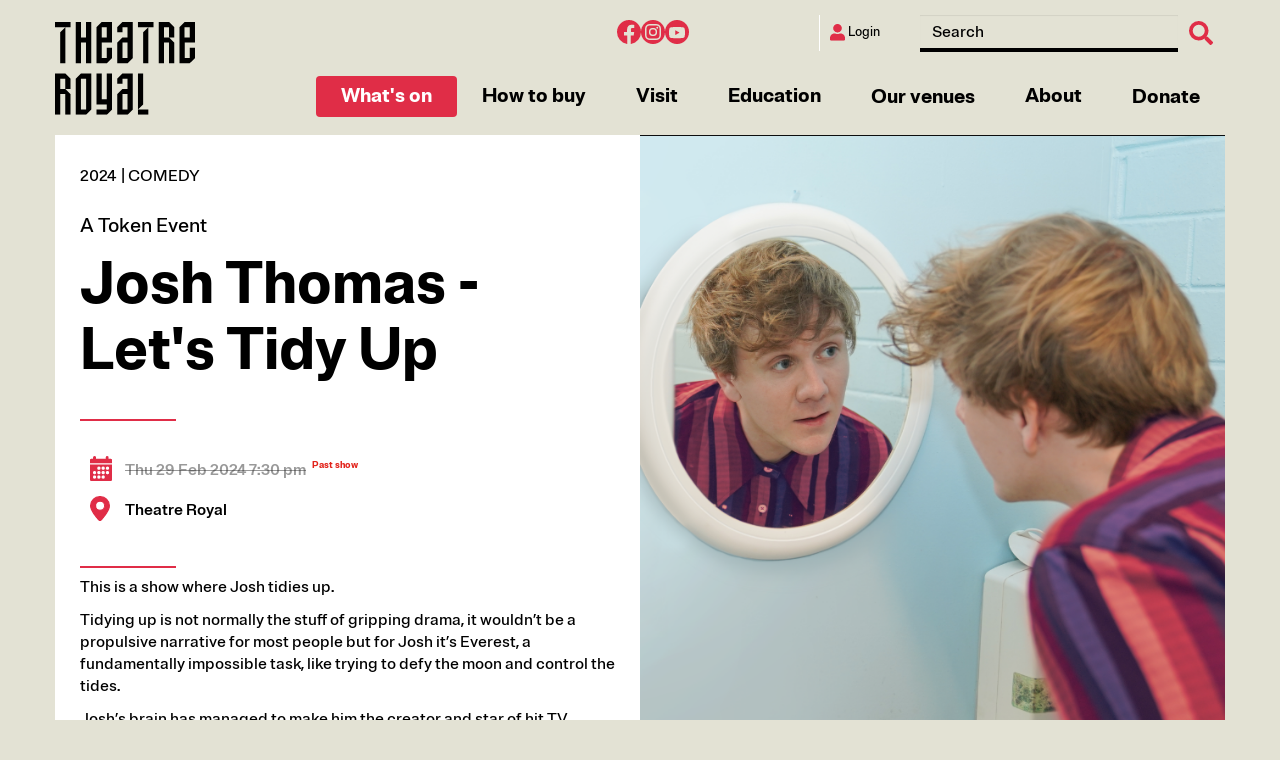

--- FILE ---
content_type: text/html; charset=UTF-8
request_url: https://www.theatreroyal.com.au/shows/josh-thomas-lets-tidy
body_size: 57348
content:
<!DOCTYPE html>
<html  lang="en" dir="ltr" prefix="content: http://purl.org/rss/1.0/modules/content/  dc: http://purl.org/dc/terms/  foaf: http://xmlns.com/foaf/0.1/  og: http://ogp.me/ns#  rdfs: http://www.w3.org/2000/01/rdf-schema#  schema: http://schema.org/  sioc: http://rdfs.org/sioc/ns#  sioct: http://rdfs.org/sioc/types#  skos: http://www.w3.org/2004/02/skos/core#  xsd: http://www.w3.org/2001/XMLSchema# ">
  <head>
    <meta charset="utf-8" /><script type="text/javascript">(window.NREUM||(NREUM={})).init={ajax:{deny_list:["bam.nr-data.net"]},feature_flags:["soft_nav"]};(window.NREUM||(NREUM={})).loader_config={licenseKey:"NRJS-81a2cebf8ee3dc8a631",applicationID:"1096922269",browserID:"1096923272"};;/*! For license information please see nr-loader-rum-1.308.0.min.js.LICENSE.txt */
(()=>{var e,t,r={163:(e,t,r)=>{"use strict";r.d(t,{j:()=>E});var n=r(384),i=r(1741);var a=r(2555);r(860).K7.genericEvents;const s="experimental.resources",o="register",c=e=>{if(!e||"string"!=typeof e)return!1;try{document.createDocumentFragment().querySelector(e)}catch{return!1}return!0};var d=r(2614),u=r(944),l=r(8122);const f="[data-nr-mask]",g=e=>(0,l.a)(e,(()=>{const e={feature_flags:[],experimental:{allow_registered_children:!1,resources:!1},mask_selector:"*",block_selector:"[data-nr-block]",mask_input_options:{color:!1,date:!1,"datetime-local":!1,email:!1,month:!1,number:!1,range:!1,search:!1,tel:!1,text:!1,time:!1,url:!1,week:!1,textarea:!1,select:!1,password:!0}};return{ajax:{deny_list:void 0,block_internal:!0,enabled:!0,autoStart:!0},api:{get allow_registered_children(){return e.feature_flags.includes(o)||e.experimental.allow_registered_children},set allow_registered_children(t){e.experimental.allow_registered_children=t},duplicate_registered_data:!1},browser_consent_mode:{enabled:!1},distributed_tracing:{enabled:void 0,exclude_newrelic_header:void 0,cors_use_newrelic_header:void 0,cors_use_tracecontext_headers:void 0,allowed_origins:void 0},get feature_flags(){return e.feature_flags},set feature_flags(t){e.feature_flags=t},generic_events:{enabled:!0,autoStart:!0},harvest:{interval:30},jserrors:{enabled:!0,autoStart:!0},logging:{enabled:!0,autoStart:!0},metrics:{enabled:!0,autoStart:!0},obfuscate:void 0,page_action:{enabled:!0},page_view_event:{enabled:!0,autoStart:!0},page_view_timing:{enabled:!0,autoStart:!0},performance:{capture_marks:!1,capture_measures:!1,capture_detail:!0,resources:{get enabled(){return e.feature_flags.includes(s)||e.experimental.resources},set enabled(t){e.experimental.resources=t},asset_types:[],first_party_domains:[],ignore_newrelic:!0}},privacy:{cookies_enabled:!0},proxy:{assets:void 0,beacon:void 0},session:{expiresMs:d.wk,inactiveMs:d.BB},session_replay:{autoStart:!0,enabled:!1,preload:!1,sampling_rate:10,error_sampling_rate:100,collect_fonts:!1,inline_images:!1,fix_stylesheets:!0,mask_all_inputs:!0,get mask_text_selector(){return e.mask_selector},set mask_text_selector(t){c(t)?e.mask_selector="".concat(t,",").concat(f):""===t||null===t?e.mask_selector=f:(0,u.R)(5,t)},get block_class(){return"nr-block"},get ignore_class(){return"nr-ignore"},get mask_text_class(){return"nr-mask"},get block_selector(){return e.block_selector},set block_selector(t){c(t)?e.block_selector+=",".concat(t):""!==t&&(0,u.R)(6,t)},get mask_input_options(){return e.mask_input_options},set mask_input_options(t){t&&"object"==typeof t?e.mask_input_options={...t,password:!0}:(0,u.R)(7,t)}},session_trace:{enabled:!0,autoStart:!0},soft_navigations:{enabled:!0,autoStart:!0},spa:{enabled:!0,autoStart:!0},ssl:void 0,user_actions:{enabled:!0,elementAttributes:["id","className","tagName","type"]}}})());var p=r(6154),m=r(9324);let h=0;const v={buildEnv:m.F3,distMethod:m.Xs,version:m.xv,originTime:p.WN},b={consented:!1},y={appMetadata:{},get consented(){return this.session?.state?.consent||b.consented},set consented(e){b.consented=e},customTransaction:void 0,denyList:void 0,disabled:!1,harvester:void 0,isolatedBacklog:!1,isRecording:!1,loaderType:void 0,maxBytes:3e4,obfuscator:void 0,onerror:void 0,ptid:void 0,releaseIds:{},session:void 0,timeKeeper:void 0,registeredEntities:[],jsAttributesMetadata:{bytes:0},get harvestCount(){return++h}},_=e=>{const t=(0,l.a)(e,y),r=Object.keys(v).reduce((e,t)=>(e[t]={value:v[t],writable:!1,configurable:!0,enumerable:!0},e),{});return Object.defineProperties(t,r)};var w=r(5701);const x=e=>{const t=e.startsWith("http");e+="/",r.p=t?e:"https://"+e};var R=r(7836),k=r(3241);const A={accountID:void 0,trustKey:void 0,agentID:void 0,licenseKey:void 0,applicationID:void 0,xpid:void 0},S=e=>(0,l.a)(e,A),T=new Set;function E(e,t={},r,s){let{init:o,info:c,loader_config:d,runtime:u={},exposed:l=!0}=t;if(!c){const e=(0,n.pV)();o=e.init,c=e.info,d=e.loader_config}e.init=g(o||{}),e.loader_config=S(d||{}),c.jsAttributes??={},p.bv&&(c.jsAttributes.isWorker=!0),e.info=(0,a.D)(c);const f=e.init,m=[c.beacon,c.errorBeacon];T.has(e.agentIdentifier)||(f.proxy.assets&&(x(f.proxy.assets),m.push(f.proxy.assets)),f.proxy.beacon&&m.push(f.proxy.beacon),e.beacons=[...m],function(e){const t=(0,n.pV)();Object.getOwnPropertyNames(i.W.prototype).forEach(r=>{const n=i.W.prototype[r];if("function"!=typeof n||"constructor"===n)return;let a=t[r];e[r]&&!1!==e.exposed&&"micro-agent"!==e.runtime?.loaderType&&(t[r]=(...t)=>{const n=e[r](...t);return a?a(...t):n})})}(e),(0,n.US)("activatedFeatures",w.B)),u.denyList=[...f.ajax.deny_list||[],...f.ajax.block_internal?m:[]],u.ptid=e.agentIdentifier,u.loaderType=r,e.runtime=_(u),T.has(e.agentIdentifier)||(e.ee=R.ee.get(e.agentIdentifier),e.exposed=l,(0,k.W)({agentIdentifier:e.agentIdentifier,drained:!!w.B?.[e.agentIdentifier],type:"lifecycle",name:"initialize",feature:void 0,data:e.config})),T.add(e.agentIdentifier)}},384:(e,t,r)=>{"use strict";r.d(t,{NT:()=>s,US:()=>u,Zm:()=>o,bQ:()=>d,dV:()=>c,pV:()=>l});var n=r(6154),i=r(1863),a=r(1910);const s={beacon:"bam.nr-data.net",errorBeacon:"bam.nr-data.net"};function o(){return n.gm.NREUM||(n.gm.NREUM={}),void 0===n.gm.newrelic&&(n.gm.newrelic=n.gm.NREUM),n.gm.NREUM}function c(){let e=o();return e.o||(e.o={ST:n.gm.setTimeout,SI:n.gm.setImmediate||n.gm.setInterval,CT:n.gm.clearTimeout,XHR:n.gm.XMLHttpRequest,REQ:n.gm.Request,EV:n.gm.Event,PR:n.gm.Promise,MO:n.gm.MutationObserver,FETCH:n.gm.fetch,WS:n.gm.WebSocket},(0,a.i)(...Object.values(e.o))),e}function d(e,t){let r=o();r.initializedAgents??={},t.initializedAt={ms:(0,i.t)(),date:new Date},r.initializedAgents[e]=t}function u(e,t){o()[e]=t}function l(){return function(){let e=o();const t=e.info||{};e.info={beacon:s.beacon,errorBeacon:s.errorBeacon,...t}}(),function(){let e=o();const t=e.init||{};e.init={...t}}(),c(),function(){let e=o();const t=e.loader_config||{};e.loader_config={...t}}(),o()}},782:(e,t,r)=>{"use strict";r.d(t,{T:()=>n});const n=r(860).K7.pageViewTiming},860:(e,t,r)=>{"use strict";r.d(t,{$J:()=>u,K7:()=>c,P3:()=>d,XX:()=>i,Yy:()=>o,df:()=>a,qY:()=>n,v4:()=>s});const n="events",i="jserrors",a="browser/blobs",s="rum",o="browser/logs",c={ajax:"ajax",genericEvents:"generic_events",jserrors:i,logging:"logging",metrics:"metrics",pageAction:"page_action",pageViewEvent:"page_view_event",pageViewTiming:"page_view_timing",sessionReplay:"session_replay",sessionTrace:"session_trace",softNav:"soft_navigations",spa:"spa"},d={[c.pageViewEvent]:1,[c.pageViewTiming]:2,[c.metrics]:3,[c.jserrors]:4,[c.spa]:5,[c.ajax]:6,[c.sessionTrace]:7,[c.softNav]:8,[c.sessionReplay]:9,[c.logging]:10,[c.genericEvents]:11},u={[c.pageViewEvent]:s,[c.pageViewTiming]:n,[c.ajax]:n,[c.spa]:n,[c.softNav]:n,[c.metrics]:i,[c.jserrors]:i,[c.sessionTrace]:a,[c.sessionReplay]:a,[c.logging]:o,[c.genericEvents]:"ins"}},944:(e,t,r)=>{"use strict";r.d(t,{R:()=>i});var n=r(3241);function i(e,t){"function"==typeof console.debug&&(console.debug("New Relic Warning: https://github.com/newrelic/newrelic-browser-agent/blob/main/docs/warning-codes.md#".concat(e),t),(0,n.W)({agentIdentifier:null,drained:null,type:"data",name:"warn",feature:"warn",data:{code:e,secondary:t}}))}},1687:(e,t,r)=>{"use strict";r.d(t,{Ak:()=>d,Ze:()=>f,x3:()=>u});var n=r(3241),i=r(7836),a=r(3606),s=r(860),o=r(2646);const c={};function d(e,t){const r={staged:!1,priority:s.P3[t]||0};l(e),c[e].get(t)||c[e].set(t,r)}function u(e,t){e&&c[e]&&(c[e].get(t)&&c[e].delete(t),p(e,t,!1),c[e].size&&g(e))}function l(e){if(!e)throw new Error("agentIdentifier required");c[e]||(c[e]=new Map)}function f(e="",t="feature",r=!1){if(l(e),!e||!c[e].get(t)||r)return p(e,t);c[e].get(t).staged=!0,g(e)}function g(e){const t=Array.from(c[e]);t.every(([e,t])=>t.staged)&&(t.sort((e,t)=>e[1].priority-t[1].priority),t.forEach(([t])=>{c[e].delete(t),p(e,t)}))}function p(e,t,r=!0){const s=e?i.ee.get(e):i.ee,c=a.i.handlers;if(!s.aborted&&s.backlog&&c){if((0,n.W)({agentIdentifier:e,type:"lifecycle",name:"drain",feature:t}),r){const e=s.backlog[t],r=c[t];if(r){for(let t=0;e&&t<e.length;++t)m(e[t],r);Object.entries(r).forEach(([e,t])=>{Object.values(t||{}).forEach(t=>{t[0]?.on&&t[0]?.context()instanceof o.y&&t[0].on(e,t[1])})})}}s.isolatedBacklog||delete c[t],s.backlog[t]=null,s.emit("drain-"+t,[])}}function m(e,t){var r=e[1];Object.values(t[r]||{}).forEach(t=>{var r=e[0];if(t[0]===r){var n=t[1],i=e[3],a=e[2];n.apply(i,a)}})}},1738:(e,t,r)=>{"use strict";r.d(t,{U:()=>g,Y:()=>f});var n=r(3241),i=r(9908),a=r(1863),s=r(944),o=r(5701),c=r(3969),d=r(8362),u=r(860),l=r(4261);function f(e,t,r,a){const f=a||r;!f||f[e]&&f[e]!==d.d.prototype[e]||(f[e]=function(){(0,i.p)(c.xV,["API/"+e+"/called"],void 0,u.K7.metrics,r.ee),(0,n.W)({agentIdentifier:r.agentIdentifier,drained:!!o.B?.[r.agentIdentifier],type:"data",name:"api",feature:l.Pl+e,data:{}});try{return t.apply(this,arguments)}catch(e){(0,s.R)(23,e)}})}function g(e,t,r,n,s){const o=e.info;null===r?delete o.jsAttributes[t]:o.jsAttributes[t]=r,(s||null===r)&&(0,i.p)(l.Pl+n,[(0,a.t)(),t,r],void 0,"session",e.ee)}},1741:(e,t,r)=>{"use strict";r.d(t,{W:()=>a});var n=r(944),i=r(4261);class a{#e(e,...t){if(this[e]!==a.prototype[e])return this[e](...t);(0,n.R)(35,e)}addPageAction(e,t){return this.#e(i.hG,e,t)}register(e){return this.#e(i.eY,e)}recordCustomEvent(e,t){return this.#e(i.fF,e,t)}setPageViewName(e,t){return this.#e(i.Fw,e,t)}setCustomAttribute(e,t,r){return this.#e(i.cD,e,t,r)}noticeError(e,t){return this.#e(i.o5,e,t)}setUserId(e,t=!1){return this.#e(i.Dl,e,t)}setApplicationVersion(e){return this.#e(i.nb,e)}setErrorHandler(e){return this.#e(i.bt,e)}addRelease(e,t){return this.#e(i.k6,e,t)}log(e,t){return this.#e(i.$9,e,t)}start(){return this.#e(i.d3)}finished(e){return this.#e(i.BL,e)}recordReplay(){return this.#e(i.CH)}pauseReplay(){return this.#e(i.Tb)}addToTrace(e){return this.#e(i.U2,e)}setCurrentRouteName(e){return this.#e(i.PA,e)}interaction(e){return this.#e(i.dT,e)}wrapLogger(e,t,r){return this.#e(i.Wb,e,t,r)}measure(e,t){return this.#e(i.V1,e,t)}consent(e){return this.#e(i.Pv,e)}}},1863:(e,t,r)=>{"use strict";function n(){return Math.floor(performance.now())}r.d(t,{t:()=>n})},1910:(e,t,r)=>{"use strict";r.d(t,{i:()=>a});var n=r(944);const i=new Map;function a(...e){return e.every(e=>{if(i.has(e))return i.get(e);const t="function"==typeof e?e.toString():"",r=t.includes("[native code]"),a=t.includes("nrWrapper");return r||a||(0,n.R)(64,e?.name||t),i.set(e,r),r})}},2555:(e,t,r)=>{"use strict";r.d(t,{D:()=>o,f:()=>s});var n=r(384),i=r(8122);const a={beacon:n.NT.beacon,errorBeacon:n.NT.errorBeacon,licenseKey:void 0,applicationID:void 0,sa:void 0,queueTime:void 0,applicationTime:void 0,ttGuid:void 0,user:void 0,account:void 0,product:void 0,extra:void 0,jsAttributes:{},userAttributes:void 0,atts:void 0,transactionName:void 0,tNamePlain:void 0};function s(e){try{return!!e.licenseKey&&!!e.errorBeacon&&!!e.applicationID}catch(e){return!1}}const o=e=>(0,i.a)(e,a)},2614:(e,t,r)=>{"use strict";r.d(t,{BB:()=>s,H3:()=>n,g:()=>d,iL:()=>c,tS:()=>o,uh:()=>i,wk:()=>a});const n="NRBA",i="SESSION",a=144e5,s=18e5,o={STARTED:"session-started",PAUSE:"session-pause",RESET:"session-reset",RESUME:"session-resume",UPDATE:"session-update"},c={SAME_TAB:"same-tab",CROSS_TAB:"cross-tab"},d={OFF:0,FULL:1,ERROR:2}},2646:(e,t,r)=>{"use strict";r.d(t,{y:()=>n});class n{constructor(e){this.contextId=e}}},2843:(e,t,r)=>{"use strict";r.d(t,{G:()=>a,u:()=>i});var n=r(3878);function i(e,t=!1,r,i){(0,n.DD)("visibilitychange",function(){if(t)return void("hidden"===document.visibilityState&&e());e(document.visibilityState)},r,i)}function a(e,t,r){(0,n.sp)("pagehide",e,t,r)}},3241:(e,t,r)=>{"use strict";r.d(t,{W:()=>a});var n=r(6154);const i="newrelic";function a(e={}){try{n.gm.dispatchEvent(new CustomEvent(i,{detail:e}))}catch(e){}}},3606:(e,t,r)=>{"use strict";r.d(t,{i:()=>a});var n=r(9908);a.on=s;var i=a.handlers={};function a(e,t,r,a){s(a||n.d,i,e,t,r)}function s(e,t,r,i,a){a||(a="feature"),e||(e=n.d);var s=t[a]=t[a]||{};(s[r]=s[r]||[]).push([e,i])}},3878:(e,t,r)=>{"use strict";function n(e,t){return{capture:e,passive:!1,signal:t}}function i(e,t,r=!1,i){window.addEventListener(e,t,n(r,i))}function a(e,t,r=!1,i){document.addEventListener(e,t,n(r,i))}r.d(t,{DD:()=>a,jT:()=>n,sp:()=>i})},3969:(e,t,r)=>{"use strict";r.d(t,{TZ:()=>n,XG:()=>o,rs:()=>i,xV:()=>s,z_:()=>a});const n=r(860).K7.metrics,i="sm",a="cm",s="storeSupportabilityMetrics",o="storeEventMetrics"},4234:(e,t,r)=>{"use strict";r.d(t,{W:()=>a});var n=r(7836),i=r(1687);class a{constructor(e,t){this.agentIdentifier=e,this.ee=n.ee.get(e),this.featureName=t,this.blocked=!1}deregisterDrain(){(0,i.x3)(this.agentIdentifier,this.featureName)}}},4261:(e,t,r)=>{"use strict";r.d(t,{$9:()=>d,BL:()=>o,CH:()=>g,Dl:()=>_,Fw:()=>y,PA:()=>h,Pl:()=>n,Pv:()=>k,Tb:()=>l,U2:()=>a,V1:()=>R,Wb:()=>x,bt:()=>b,cD:()=>v,d3:()=>w,dT:()=>c,eY:()=>p,fF:()=>f,hG:()=>i,k6:()=>s,nb:()=>m,o5:()=>u});const n="api-",i="addPageAction",a="addToTrace",s="addRelease",o="finished",c="interaction",d="log",u="noticeError",l="pauseReplay",f="recordCustomEvent",g="recordReplay",p="register",m="setApplicationVersion",h="setCurrentRouteName",v="setCustomAttribute",b="setErrorHandler",y="setPageViewName",_="setUserId",w="start",x="wrapLogger",R="measure",k="consent"},5289:(e,t,r)=>{"use strict";r.d(t,{GG:()=>s,Qr:()=>c,sB:()=>o});var n=r(3878),i=r(6389);function a(){return"undefined"==typeof document||"complete"===document.readyState}function s(e,t){if(a())return e();const r=(0,i.J)(e),s=setInterval(()=>{a()&&(clearInterval(s),r())},500);(0,n.sp)("load",r,t)}function o(e){if(a())return e();(0,n.DD)("DOMContentLoaded",e)}function c(e){if(a())return e();(0,n.sp)("popstate",e)}},5607:(e,t,r)=>{"use strict";r.d(t,{W:()=>n});const n=(0,r(9566).bz)()},5701:(e,t,r)=>{"use strict";r.d(t,{B:()=>a,t:()=>s});var n=r(3241);const i=new Set,a={};function s(e,t){const r=t.agentIdentifier;a[r]??={},e&&"object"==typeof e&&(i.has(r)||(t.ee.emit("rumresp",[e]),a[r]=e,i.add(r),(0,n.W)({agentIdentifier:r,loaded:!0,drained:!0,type:"lifecycle",name:"load",feature:void 0,data:e})))}},6154:(e,t,r)=>{"use strict";r.d(t,{OF:()=>c,RI:()=>i,WN:()=>u,bv:()=>a,eN:()=>l,gm:()=>s,mw:()=>o,sb:()=>d});var n=r(1863);const i="undefined"!=typeof window&&!!window.document,a="undefined"!=typeof WorkerGlobalScope&&("undefined"!=typeof self&&self instanceof WorkerGlobalScope&&self.navigator instanceof WorkerNavigator||"undefined"!=typeof globalThis&&globalThis instanceof WorkerGlobalScope&&globalThis.navigator instanceof WorkerNavigator),s=i?window:"undefined"!=typeof WorkerGlobalScope&&("undefined"!=typeof self&&self instanceof WorkerGlobalScope&&self||"undefined"!=typeof globalThis&&globalThis instanceof WorkerGlobalScope&&globalThis),o=Boolean("hidden"===s?.document?.visibilityState),c=/iPad|iPhone|iPod/.test(s.navigator?.userAgent),d=c&&"undefined"==typeof SharedWorker,u=((()=>{const e=s.navigator?.userAgent?.match(/Firefox[/\s](\d+\.\d+)/);Array.isArray(e)&&e.length>=2&&e[1]})(),Date.now()-(0,n.t)()),l=()=>"undefined"!=typeof PerformanceNavigationTiming&&s?.performance?.getEntriesByType("navigation")?.[0]?.responseStart},6389:(e,t,r)=>{"use strict";function n(e,t=500,r={}){const n=r?.leading||!1;let i;return(...r)=>{n&&void 0===i&&(e.apply(this,r),i=setTimeout(()=>{i=clearTimeout(i)},t)),n||(clearTimeout(i),i=setTimeout(()=>{e.apply(this,r)},t))}}function i(e){let t=!1;return(...r)=>{t||(t=!0,e.apply(this,r))}}r.d(t,{J:()=>i,s:()=>n})},6630:(e,t,r)=>{"use strict";r.d(t,{T:()=>n});const n=r(860).K7.pageViewEvent},7699:(e,t,r)=>{"use strict";r.d(t,{It:()=>a,KC:()=>o,No:()=>i,qh:()=>s});var n=r(860);const i=16e3,a=1e6,s="SESSION_ERROR",o={[n.K7.logging]:!0,[n.K7.genericEvents]:!1,[n.K7.jserrors]:!1,[n.K7.ajax]:!1}},7836:(e,t,r)=>{"use strict";r.d(t,{P:()=>o,ee:()=>c});var n=r(384),i=r(8990),a=r(2646),s=r(5607);const o="nr@context:".concat(s.W),c=function e(t,r){var n={},s={},u={},l=!1;try{l=16===r.length&&d.initializedAgents?.[r]?.runtime.isolatedBacklog}catch(e){}var f={on:p,addEventListener:p,removeEventListener:function(e,t){var r=n[e];if(!r)return;for(var i=0;i<r.length;i++)r[i]===t&&r.splice(i,1)},emit:function(e,r,n,i,a){!1!==a&&(a=!0);if(c.aborted&&!i)return;t&&a&&t.emit(e,r,n);var o=g(n);m(e).forEach(e=>{e.apply(o,r)});var d=v()[s[e]];d&&d.push([f,e,r,o]);return o},get:h,listeners:m,context:g,buffer:function(e,t){const r=v();if(t=t||"feature",f.aborted)return;Object.entries(e||{}).forEach(([e,n])=>{s[n]=t,t in r||(r[t]=[])})},abort:function(){f._aborted=!0,Object.keys(f.backlog).forEach(e=>{delete f.backlog[e]})},isBuffering:function(e){return!!v()[s[e]]},debugId:r,backlog:l?{}:t&&"object"==typeof t.backlog?t.backlog:{},isolatedBacklog:l};return Object.defineProperty(f,"aborted",{get:()=>{let e=f._aborted||!1;return e||(t&&(e=t.aborted),e)}}),f;function g(e){return e&&e instanceof a.y?e:e?(0,i.I)(e,o,()=>new a.y(o)):new a.y(o)}function p(e,t){n[e]=m(e).concat(t)}function m(e){return n[e]||[]}function h(t){return u[t]=u[t]||e(f,t)}function v(){return f.backlog}}(void 0,"globalEE"),d=(0,n.Zm)();d.ee||(d.ee=c)},8122:(e,t,r)=>{"use strict";r.d(t,{a:()=>i});var n=r(944);function i(e,t){try{if(!e||"object"!=typeof e)return(0,n.R)(3);if(!t||"object"!=typeof t)return(0,n.R)(4);const r=Object.create(Object.getPrototypeOf(t),Object.getOwnPropertyDescriptors(t)),a=0===Object.keys(r).length?e:r;for(let s in a)if(void 0!==e[s])try{if(null===e[s]){r[s]=null;continue}Array.isArray(e[s])&&Array.isArray(t[s])?r[s]=Array.from(new Set([...e[s],...t[s]])):"object"==typeof e[s]&&"object"==typeof t[s]?r[s]=i(e[s],t[s]):r[s]=e[s]}catch(e){r[s]||(0,n.R)(1,e)}return r}catch(e){(0,n.R)(2,e)}}},8362:(e,t,r)=>{"use strict";r.d(t,{d:()=>a});var n=r(9566),i=r(1741);class a extends i.W{agentIdentifier=(0,n.LA)(16)}},8374:(e,t,r)=>{r.nc=(()=>{try{return document?.currentScript?.nonce}catch(e){}return""})()},8990:(e,t,r)=>{"use strict";r.d(t,{I:()=>i});var n=Object.prototype.hasOwnProperty;function i(e,t,r){if(n.call(e,t))return e[t];var i=r();if(Object.defineProperty&&Object.keys)try{return Object.defineProperty(e,t,{value:i,writable:!0,enumerable:!1}),i}catch(e){}return e[t]=i,i}},9324:(e,t,r)=>{"use strict";r.d(t,{F3:()=>i,Xs:()=>a,xv:()=>n});const n="1.308.0",i="PROD",a="CDN"},9566:(e,t,r)=>{"use strict";r.d(t,{LA:()=>o,bz:()=>s});var n=r(6154);const i="xxxxxxxx-xxxx-4xxx-yxxx-xxxxxxxxxxxx";function a(e,t){return e?15&e[t]:16*Math.random()|0}function s(){const e=n.gm?.crypto||n.gm?.msCrypto;let t,r=0;return e&&e.getRandomValues&&(t=e.getRandomValues(new Uint8Array(30))),i.split("").map(e=>"x"===e?a(t,r++).toString(16):"y"===e?(3&a()|8).toString(16):e).join("")}function o(e){const t=n.gm?.crypto||n.gm?.msCrypto;let r,i=0;t&&t.getRandomValues&&(r=t.getRandomValues(new Uint8Array(e)));const s=[];for(var o=0;o<e;o++)s.push(a(r,i++).toString(16));return s.join("")}},9908:(e,t,r)=>{"use strict";r.d(t,{d:()=>n,p:()=>i});var n=r(7836).ee.get("handle");function i(e,t,r,i,a){a?(a.buffer([e],i),a.emit(e,t,r)):(n.buffer([e],i),n.emit(e,t,r))}}},n={};function i(e){var t=n[e];if(void 0!==t)return t.exports;var a=n[e]={exports:{}};return r[e](a,a.exports,i),a.exports}i.m=r,i.d=(e,t)=>{for(var r in t)i.o(t,r)&&!i.o(e,r)&&Object.defineProperty(e,r,{enumerable:!0,get:t[r]})},i.f={},i.e=e=>Promise.all(Object.keys(i.f).reduce((t,r)=>(i.f[r](e,t),t),[])),i.u=e=>"nr-rum-1.308.0.min.js",i.o=(e,t)=>Object.prototype.hasOwnProperty.call(e,t),e={},t="NRBA-1.308.0.PROD:",i.l=(r,n,a,s)=>{if(e[r])e[r].push(n);else{var o,c;if(void 0!==a)for(var d=document.getElementsByTagName("script"),u=0;u<d.length;u++){var l=d[u];if(l.getAttribute("src")==r||l.getAttribute("data-webpack")==t+a){o=l;break}}if(!o){c=!0;var f={296:"sha512-+MIMDsOcckGXa1EdWHqFNv7P+JUkd5kQwCBr3KE6uCvnsBNUrdSt4a/3/L4j4TxtnaMNjHpza2/erNQbpacJQA=="};(o=document.createElement("script")).charset="utf-8",i.nc&&o.setAttribute("nonce",i.nc),o.setAttribute("data-webpack",t+a),o.src=r,0!==o.src.indexOf(window.location.origin+"/")&&(o.crossOrigin="anonymous"),f[s]&&(o.integrity=f[s])}e[r]=[n];var g=(t,n)=>{o.onerror=o.onload=null,clearTimeout(p);var i=e[r];if(delete e[r],o.parentNode&&o.parentNode.removeChild(o),i&&i.forEach(e=>e(n)),t)return t(n)},p=setTimeout(g.bind(null,void 0,{type:"timeout",target:o}),12e4);o.onerror=g.bind(null,o.onerror),o.onload=g.bind(null,o.onload),c&&document.head.appendChild(o)}},i.r=e=>{"undefined"!=typeof Symbol&&Symbol.toStringTag&&Object.defineProperty(e,Symbol.toStringTag,{value:"Module"}),Object.defineProperty(e,"__esModule",{value:!0})},i.p="https://js-agent.newrelic.com/",(()=>{var e={374:0,840:0};i.f.j=(t,r)=>{var n=i.o(e,t)?e[t]:void 0;if(0!==n)if(n)r.push(n[2]);else{var a=new Promise((r,i)=>n=e[t]=[r,i]);r.push(n[2]=a);var s=i.p+i.u(t),o=new Error;i.l(s,r=>{if(i.o(e,t)&&(0!==(n=e[t])&&(e[t]=void 0),n)){var a=r&&("load"===r.type?"missing":r.type),s=r&&r.target&&r.target.src;o.message="Loading chunk "+t+" failed: ("+a+": "+s+")",o.name="ChunkLoadError",o.type=a,o.request=s,n[1](o)}},"chunk-"+t,t)}};var t=(t,r)=>{var n,a,[s,o,c]=r,d=0;if(s.some(t=>0!==e[t])){for(n in o)i.o(o,n)&&(i.m[n]=o[n]);if(c)c(i)}for(t&&t(r);d<s.length;d++)a=s[d],i.o(e,a)&&e[a]&&e[a][0](),e[a]=0},r=self["webpackChunk:NRBA-1.308.0.PROD"]=self["webpackChunk:NRBA-1.308.0.PROD"]||[];r.forEach(t.bind(null,0)),r.push=t.bind(null,r.push.bind(r))})(),(()=>{"use strict";i(8374);var e=i(8362),t=i(860);const r=Object.values(t.K7);var n=i(163);var a=i(9908),s=i(1863),o=i(4261),c=i(1738);var d=i(1687),u=i(4234),l=i(5289),f=i(6154),g=i(944),p=i(384);const m=e=>f.RI&&!0===e?.privacy.cookies_enabled;function h(e){return!!(0,p.dV)().o.MO&&m(e)&&!0===e?.session_trace.enabled}var v=i(6389),b=i(7699);class y extends u.W{constructor(e,t){super(e.agentIdentifier,t),this.agentRef=e,this.abortHandler=void 0,this.featAggregate=void 0,this.loadedSuccessfully=void 0,this.onAggregateImported=new Promise(e=>{this.loadedSuccessfully=e}),this.deferred=Promise.resolve(),!1===e.init[this.featureName].autoStart?this.deferred=new Promise((t,r)=>{this.ee.on("manual-start-all",(0,v.J)(()=>{(0,d.Ak)(e.agentIdentifier,this.featureName),t()}))}):(0,d.Ak)(e.agentIdentifier,t)}importAggregator(e,t,r={}){if(this.featAggregate)return;const n=async()=>{let n;await this.deferred;try{if(m(e.init)){const{setupAgentSession:t}=await i.e(296).then(i.bind(i,3305));n=t(e)}}catch(e){(0,g.R)(20,e),this.ee.emit("internal-error",[e]),(0,a.p)(b.qh,[e],void 0,this.featureName,this.ee)}try{if(!this.#t(this.featureName,n,e.init))return(0,d.Ze)(this.agentIdentifier,this.featureName),void this.loadedSuccessfully(!1);const{Aggregate:i}=await t();this.featAggregate=new i(e,r),e.runtime.harvester.initializedAggregates.push(this.featAggregate),this.loadedSuccessfully(!0)}catch(e){(0,g.R)(34,e),this.abortHandler?.(),(0,d.Ze)(this.agentIdentifier,this.featureName,!0),this.loadedSuccessfully(!1),this.ee&&this.ee.abort()}};f.RI?(0,l.GG)(()=>n(),!0):n()}#t(e,r,n){if(this.blocked)return!1;switch(e){case t.K7.sessionReplay:return h(n)&&!!r;case t.K7.sessionTrace:return!!r;default:return!0}}}var _=i(6630),w=i(2614),x=i(3241);class R extends y{static featureName=_.T;constructor(e){var t;super(e,_.T),this.setupInspectionEvents(e.agentIdentifier),t=e,(0,c.Y)(o.Fw,function(e,r){"string"==typeof e&&("/"!==e.charAt(0)&&(e="/"+e),t.runtime.customTransaction=(r||"http://custom.transaction")+e,(0,a.p)(o.Pl+o.Fw,[(0,s.t)()],void 0,void 0,t.ee))},t),this.importAggregator(e,()=>i.e(296).then(i.bind(i,3943)))}setupInspectionEvents(e){const t=(t,r)=>{t&&(0,x.W)({agentIdentifier:e,timeStamp:t.timeStamp,loaded:"complete"===t.target.readyState,type:"window",name:r,data:t.target.location+""})};(0,l.sB)(e=>{t(e,"DOMContentLoaded")}),(0,l.GG)(e=>{t(e,"load")}),(0,l.Qr)(e=>{t(e,"navigate")}),this.ee.on(w.tS.UPDATE,(t,r)=>{(0,x.W)({agentIdentifier:e,type:"lifecycle",name:"session",data:r})})}}class k extends e.d{constructor(e){var t;(super(),f.gm)?(this.features={},(0,p.bQ)(this.agentIdentifier,this),this.desiredFeatures=new Set(e.features||[]),this.desiredFeatures.add(R),(0,n.j)(this,e,e.loaderType||"agent"),t=this,(0,c.Y)(o.cD,function(e,r,n=!1){if("string"==typeof e){if(["string","number","boolean"].includes(typeof r)||null===r)return(0,c.U)(t,e,r,o.cD,n);(0,g.R)(40,typeof r)}else(0,g.R)(39,typeof e)},t),function(e){(0,c.Y)(o.Dl,function(t,r=!1){if("string"!=typeof t&&null!==t)return void(0,g.R)(41,typeof t);const n=e.info.jsAttributes["enduser.id"];r&&null!=n&&n!==t?(0,a.p)(o.Pl+"setUserIdAndResetSession",[t],void 0,"session",e.ee):(0,c.U)(e,"enduser.id",t,o.Dl,!0)},e)}(this),function(e){(0,c.Y)(o.nb,function(t){if("string"==typeof t||null===t)return(0,c.U)(e,"application.version",t,o.nb,!1);(0,g.R)(42,typeof t)},e)}(this),function(e){(0,c.Y)(o.d3,function(){e.ee.emit("manual-start-all")},e)}(this),function(e){(0,c.Y)(o.Pv,function(t=!0){if("boolean"==typeof t){if((0,a.p)(o.Pl+o.Pv,[t],void 0,"session",e.ee),e.runtime.consented=t,t){const t=e.features.page_view_event;t.onAggregateImported.then(e=>{const r=t.featAggregate;e&&!r.sentRum&&r.sendRum()})}}else(0,g.R)(65,typeof t)},e)}(this),this.run()):(0,g.R)(21)}get config(){return{info:this.info,init:this.init,loader_config:this.loader_config,runtime:this.runtime}}get api(){return this}run(){try{const e=function(e){const t={};return r.forEach(r=>{t[r]=!!e[r]?.enabled}),t}(this.init),n=[...this.desiredFeatures];n.sort((e,r)=>t.P3[e.featureName]-t.P3[r.featureName]),n.forEach(r=>{if(!e[r.featureName]&&r.featureName!==t.K7.pageViewEvent)return;if(r.featureName===t.K7.spa)return void(0,g.R)(67);const n=function(e){switch(e){case t.K7.ajax:return[t.K7.jserrors];case t.K7.sessionTrace:return[t.K7.ajax,t.K7.pageViewEvent];case t.K7.sessionReplay:return[t.K7.sessionTrace];case t.K7.pageViewTiming:return[t.K7.pageViewEvent];default:return[]}}(r.featureName).filter(e=>!(e in this.features));n.length>0&&(0,g.R)(36,{targetFeature:r.featureName,missingDependencies:n}),this.features[r.featureName]=new r(this)})}catch(e){(0,g.R)(22,e);for(const e in this.features)this.features[e].abortHandler?.();const t=(0,p.Zm)();delete t.initializedAgents[this.agentIdentifier]?.features,delete this.sharedAggregator;return t.ee.get(this.agentIdentifier).abort(),!1}}}var A=i(2843),S=i(782);class T extends y{static featureName=S.T;constructor(e){super(e,S.T),f.RI&&((0,A.u)(()=>(0,a.p)("docHidden",[(0,s.t)()],void 0,S.T,this.ee),!0),(0,A.G)(()=>(0,a.p)("winPagehide",[(0,s.t)()],void 0,S.T,this.ee)),this.importAggregator(e,()=>i.e(296).then(i.bind(i,2117))))}}var E=i(3969);class I extends y{static featureName=E.TZ;constructor(e){super(e,E.TZ),f.RI&&document.addEventListener("securitypolicyviolation",e=>{(0,a.p)(E.xV,["Generic/CSPViolation/Detected"],void 0,this.featureName,this.ee)}),this.importAggregator(e,()=>i.e(296).then(i.bind(i,9623)))}}new k({features:[R,T,I],loaderType:"lite"})})()})();</script>
<link rel="canonical" href="https://www.theatreroyal.com.au/shows/josh-thomas-lets-tidy" />
<meta name="description" content="This is a show where Josh tidies up.    

Tidying up is not normally the stuff of gripping drama, it wouldn’t be a propulsive narrative for most people but for Josh it’s Everest, a fundamentally impossible task, like trying to defy the moon and control the tides.    

Josh’s brain has managed to make him the creator and star of hit TV shows (Please Like Me, Everything’s Gonna Be Okay), in this show he tries to work out how to do the small stuff.    

Written with award winning playwright, Lally Katz.  " />
<meta property="og:image" content="https://www.theatreroyal.com.au/sites/default/files/images/2023-11/JOS24_ACM%20_800x690_0.png" />
<script>


!function(f,b,e,v,n,t,s){if(f.fbq)return;n=f.fbq=function(){n.callMethod?
n.callMethod.apply(n,arguments):n.queue.push(arguments)};if(!f._fbq)f._fbq=n;
n.push=n;n.loaded=!0;n.version='2.0';n.queue=[];t=b.createElement(e);t.async=!0;
t.src=v;s=b.getElementsByTagName(e)[0];s.parentNode.insertBefore(t,s)}(window,
document,'script','https://connect.facebook.net/en_US/fbevents.js');



  fbq('init', '523352419337860', [], {
    "agent": "pldrupal-8-9.4.3"
});

  fbq('track', 'PageView', []);
</script>
<noscript>


<img height="1" width="1" alt="fbpx" src="https://www.facebook.com/tr?id=523352419337860&amp;ev=PageView&amp;noscript=1" />


</noscript>
<meta name="Generator" content="Drupal 9 (https://www.drupal.org)" />
<meta name="MobileOptimized" content="width" />
<meta name="HandheldFriendly" content="true" />
<meta name="viewport" content="width=device-width, initial-scale=1.0" />
<link rel="icon" href="/themes/custom/theatre_royal/favicon2022.svg" type="image/svg+xml" />

    <title>Josh Thomas - Let&#039;s Tidy Up | Theatre Royal</title>
    <link rel="stylesheet" media="all" href="/core/modules/system/css/components/align.module.css?t5hjl6" />
<link rel="stylesheet" media="all" href="/core/modules/system/css/components/fieldgroup.module.css?t5hjl6" />
<link rel="stylesheet" media="all" href="/core/modules/system/css/components/container-inline.module.css?t5hjl6" />
<link rel="stylesheet" media="all" href="/core/modules/system/css/components/clearfix.module.css?t5hjl6" />
<link rel="stylesheet" media="all" href="/core/modules/system/css/components/details.module.css?t5hjl6" />
<link rel="stylesheet" media="all" href="/core/modules/system/css/components/hidden.module.css?t5hjl6" />
<link rel="stylesheet" media="all" href="/core/modules/system/css/components/item-list.module.css?t5hjl6" />
<link rel="stylesheet" media="all" href="/core/modules/system/css/components/js.module.css?t5hjl6" />
<link rel="stylesheet" media="all" href="/core/modules/system/css/components/nowrap.module.css?t5hjl6" />
<link rel="stylesheet" media="all" href="/core/modules/system/css/components/position-container.module.css?t5hjl6" />
<link rel="stylesheet" media="all" href="/core/modules/system/css/components/progress.module.css?t5hjl6" />
<link rel="stylesheet" media="all" href="/core/modules/system/css/components/reset-appearance.module.css?t5hjl6" />
<link rel="stylesheet" media="all" href="/core/modules/system/css/components/resize.module.css?t5hjl6" />
<link rel="stylesheet" media="all" href="/core/modules/system/css/components/sticky-header.module.css?t5hjl6" />
<link rel="stylesheet" media="all" href="/core/modules/system/css/components/system-status-counter.css?t5hjl6" />
<link rel="stylesheet" media="all" href="/core/modules/system/css/components/system-status-report-counters.css?t5hjl6" />
<link rel="stylesheet" media="all" href="/core/modules/system/css/components/system-status-report-general-info.css?t5hjl6" />
<link rel="stylesheet" media="all" href="/core/modules/system/css/components/tablesort.module.css?t5hjl6" />
<link rel="stylesheet" media="all" href="/core/modules/system/css/components/tree-child.module.css?t5hjl6" />
<link rel="stylesheet" media="all" href="/modules/composer/blazy/css/blazy.css?t5hjl6" />
<link rel="stylesheet" media="all" href="/modules/composer/blazy/css/components/blazy.loading.css?t5hjl6" />
<link rel="stylesheet" media="all" href="/modules/composer/blazy/css/components/blazy.fx.blur.css?t5hjl6" />
<link rel="stylesheet" media="all" href="/modules/composer/blazy/css/components/blazy.ratio.css?t5hjl6" />
<link rel="stylesheet" media="all" href="/core/modules/views/css/views.module.css?t5hjl6" />
<link rel="stylesheet" media="all" href="/modules/custom/calendar/css/calendar.css?t5hjl6" />
<link rel="stylesheet" media="all" href="/modules/custom/calendar/css/calendar_multiday.css?t5hjl6" />
<link rel="stylesheet" media="all" href="/core/modules/layout_discovery/layouts/onecol/onecol.css?t5hjl6" />
<link rel="stylesheet" media="all" href="/core/modules/layout_builder/layouts/twocol_section/twocol_section.css?t5hjl6" />
<link rel="stylesheet" media="all" href="/modules/composer/paragraphs/css/paragraphs.unpublished.css?t5hjl6" />
<link rel="stylesheet" media="all" href="/modules/composer/we_megamenu/assets/includes/bootstrap/css/bootstrap.min.css?t5hjl6" />
<link rel="stylesheet" media="all" href="/modules/composer/we_megamenu/assets/css/we_megamenu_backend.css?t5hjl6" />
<link rel="stylesheet" media="all" href="https://cdn.jsdelivr.net/npm/bootstrap@3.4.1/dist/css/bootstrap.css" integrity="sha256-0XAFLBbK7DgQ8t7mRWU5BF2OMm9tjtfH945Z7TTeNIo=" crossorigin="anonymous" />
<link rel="stylesheet" media="all" href="https://cdn.jsdelivr.net/npm/@unicorn-fail/drupal-bootstrap-styles@0.0.2/dist/3.4.0/8.x-3.x/drupal-bootstrap.css" integrity="sha512-j4mdyNbQqqp+6Q/HtootpbGoc2ZX0C/ktbXnauPFEz7A457PB6le79qasOBVcrSrOBtGAm0aVU2SOKFzBl6RhA==" crossorigin="anonymous" />
<link rel="stylesheet" media="all" href="/themes/custom/theatre_royal/css/style.css?t5hjl6" />

    <script src="/libraries/blazy/blazy.js?v=1.x"></script>

                <!-- Global site tag (gtag.js) - Google Analytics -->
        <script async src="https://www.googletagmanager.com/gtag/js?id=G-YJW2914WBT"></script>
        <script>
          window.dataLayer = window.dataLayer || [];
          function gtag(){dataLayer.push(arguments);}
          gtag('js', new Date());
          gtag('config', 'G-YJW2914WBT');
        </script>
          <meta name="facebook-domain-verification" content="l2u7j0i89q4rv9r7wdjbmuecpinh94"/>
<script id="mcjs">
	!function (c, h, i, m, p) {
m = c.createElement(h),
p = c.getElementsByTagName(h)[0],
m.async = 1,
m.src = i,
p.parentNode.insertBefore(m, p)
}(document, "script", "https://chimpstatic.com/mcjs-connected/js/users/f5f29110f569d2fe6f252b46d/4f3485944a714cdee4c7044a4.js");
</script>
  </head>
  <body class="path-node page-node-type-show has-glyphicons">
    <a href="#main-content" class="visually-hidden focusable skip-link">
      Skip to main content
    </a>
    
      <div class="dialog-off-canvas-main-canvas" data-off-canvas-main-canvas>
    <div class="page-top container">
	<div class="branding">
		  <div class="region region-branding">
          <a class="logo navbar-btn pull-left" href="/" title="Home" rel="home">
      <img src="/themes/custom/theatre_royal/images/TR_Logo2022.svg" alt="Home" />
    </a>
  
  
  </div>

	</div>
	<div class="top-right">
		<div class="top-bar">
									  <div class="region region-top-bar">
    <section id="block-topsocialicons" class="block block-block-content block-block-content1cfa14ad-bfe7-4a03-adec-0ee2911c0904 clearfix">
    <div class="block-container">
  
    

      
            <div class="field field--name-body field--type-text-with-summary field--label-hidden field--item"><div class="social-links-header">
<a target="_blank" href="https://www.facebook.com/theatreroyalhobart" class="fb-link"><img src="/themes/custom/theatre_royal/images/social_media/facebook.svg?t=2022" /></a>
<a target="_blank" href="https://www.instagram.com/theatreroyalhobart/" class="ins-link"><img src="/themes/custom/theatre_royal/images/social_media/instagram.svg?t=2022" /></a>
<a target="_blank" href="https://www.youtube.com/channel/UC9VQJDL9aKoJNaAJqzuq35w" class="yt-link"><img src="/themes/custom/theatre_royal/images/social_media/youTube.svg?t=2022" /></a>
</div></div>
      
      </div>
</section>

<section id="block-mycart" class="top-bar-buttons topbar-cart block block-theatre-royal-custom block-show-cart clearfix">
    <div class="block-container">
  
    

      <a href='https://tickets.theatreroyal.com.au/WebPages/EntaWebBasket/BasicBasket.aspx'><img src='/themes/custom/theatre_royal/images/buttons/shopping-cart.svg'> My cart (<span id='geader-cart'>0</span>)</a></a>
      </div>
</section>

<section id="block-topbarlogin" class="top-bar-buttons block block-block-content block-block-content2ad80685-fccb-4edb-acbe-5b955b957294 clearfix">
    <div class="block-container">
  
    

      
            <div class="field field--name-body field--type-text-with-summary field--label-hidden field--item"><div class="top-bar-buttons">
<a target="_blank" href="https://tickets.theatreroyal.com.au/WebPages/EntaWebLogon/LOGONEMAIL.ASPX?LR=10&amp;LC=10" class="login"><img src="/themes/custom/theatre_royal/images/buttons/User.svg?t=2022" /> Login</a>
</div></div>
      
      </div>
</section>

<div class="search-block-form block block-search block-search-form-block" data-drupal-selector="search-block-form" id="block-theatre-royal-search" role="search">
  
    
      <form action="/search/node" method="get" id="search-block-form" accept-charset="UTF-8">
  <div class="form-item js-form-item form-type-search js-form-type-search form-item-keys js-form-item-keys form-no-label form-group">
      <label for="edit-keys" class="control-label sr-only">Search</label>
  
  
  <div class="input-group"><input title="Enter the terms you wish to search for." data-drupal-selector="edit-keys" class="form-search form-control" placeholder="Search" type="search" id="edit-keys" name="keys" value="" size="15" maxlength="128" data-toggle="tooltip" /><span class="input-group-btn"><input type="image" type="image" src="/themes/custom/theatre_royal/images/Buttons/Search.svg" class="image-button js-form-submit form-submit btn-default btn" name=""></span></div>

  
  
  </div>
<div class="form-actions form-group js-form-wrapper form-wrapper" data-drupal-selector="edit-actions" id="edit-actions"></div>

</form>

  </div>

  </div>

						</div>
													<header id="navbar" role="banner">
											<div>
												<div class="navbar-header">
							  <div class="region region-navigation">
    <section id="block-mainmenu" class="pull-right block block-we-megamenu block-we-megamenu-blockmain clearfix">
    <div class="block-container">
  
    

      <div class="region-we-mega-menu">
	<a class="navbar-toggle collapsed">
	    <span class="icon-bar"></span>
	    <span class="icon-bar"></span>
	    <span class="icon-bar"></span>
	</a>
	<nav  class="main navbar navbar-default navbar-we-mega-menu mobile-collapse hover-action" data-menu-name="main" data-block-theme="theatre_royal" data-style="Default" data-animation="None" data-delay="" data-duration="" data-autoarrow="" data-alwayshowsubmenu="" data-action="hover" data-mobile-collapse="0">
	  <div class="container-fluid">
	    <ul  class="we-mega-menu-ul nav nav-tabs">
  <li  class="we-mega-menu-li dropdown-menu red" data-level="0" data-element-type="we-mega-menu-li" description="" data-id="views.what_s_on.page_shows" data-submenu="1" data-hide-sub-when-collapse="" data-group="0" data-class="red" data-icon="" data-caption="" data-alignsub="" data-target="">
      <a class="we-mega-menu-li" title="" href="/what-s-on" target="">
      What&#039;s on    </a>
    <div  class="we-mega-menu-submenu" data-element-type="we-mega-menu-submenu" data-submenu-width="" data-class="" style="width: px">
	<div class="dropdown-bg">
		<div class="we-mega-menu-submenu-inner">
			<div  class="we-mega-menu-row" data-element-type="we-mega-menu-row" data-custom-row="0">
  <div  class="we-mega-menu-col span12" data-element-type="we-mega-menu-col" data-width="12" data-block="whatson" data-blocktitle="1" data-hidewhencollapse="" data-class="">
    <div class="type-of-block"><div class="block-inner"><h2>What's on</h2><section id="block-whatson" class="block block-block-content block-block-content9f3d149b-b425-40e9-a61f-61dc98235958 clearfix">
    <div class="block-container">
  
    

      
            <div class="field field--name-body field--type-text-with-summary field--label-hidden field--item"><a class="menu-btn" href="/past-shows">Past shows</a></div>
      
      </div>
</section>

</div></div>

</div>
<div  class="we-mega-menu-col span5 no-left-padding" data-element-type="we-mega-menu-col" data-width="5" data-block="" data-blocktitle="1" data-hidewhencollapse="" data-class="no-left-padding">
  <ul class="nav nav-tabs subul">
  <li  class="we-mega-menu-li we-mega-menu-group dropdown-menu" data-level="1" data-element-type="we-mega-menu-li" description="" data-id="4e354cf6-0e82-4446-bc8d-ec017cc53413" data-submenu="1" data-hide-sub-when-collapse="" data-group="1" data-class="" data-icon="" data-caption="" data-alignsub="" data-target="">
      <a class="we-mega-menu-li" title="" href="/what-s-on" target="">
      By category:    </a>
    <div  class="we-mega-menu-submenu" data-element-type="we-mega-menu-submenu" data-submenu-width="" data-class="" style="width: px">
	<div class="dropdown-bg">
		<div class="we-mega-menu-submenu-inner">
			<div  class="we-mega-menu-row" data-element-type="we-mega-menu-row" data-custom-row="1">
  <div  class="we-mega-menu-col span12" data-element-type="we-mega-menu-col" data-width="12" data-block="views_block__what_s_on_whats_on_menu" data-blocktitle="0" data-hidewhencollapse="" data-class="">
    <div class="type-of-block"><div class="block-inner"><section class="views-element-container block block-views block-views-blockwhat-s-on-whats-on-menu clearfix" id="block-views-block-what-s-on-whats-on-menu">
    <div class="block-container">
  
    

      <div class="form-group"><div class="js-view-dom-id-06a17327bd9f95e227aafb69dbae0520d56d62f7f7f13cbe29c9a3e5eba67c7c">

  <ul class="list-unstyled card-columns">
        <li><a href="/show-categories/2026" hreflang="en">2026</a></li>
    <li><a href="/show-categories/2026-subscription-season" hreflang="en">2026 Subscription Season</a></li>
    <li><a href="/show-categories/cabaret" hreflang="en">Cabaret</a></li>
    <li><a href="/show-categories/circus" hreflang="en">Circus</a></li>
    <li><a href="/show-categories/classical-music" hreflang="en">Classical Music</a></li>
    <li><a href="/show-categories/comedy" hreflang="en">Comedy</a></li>
    <li><a href="/show-categories/dance" hreflang="en">Dance</a></li>
    <li><a href="/show-categories/education-and-learning-program" hreflang="en">Education and Learning Program</a></li>
    <li><a href="/show-categories/family-friendly" hreflang="en">Family Friendly</a></li>
    <li><a href="/show-categories/first-nations" hreflang="en">First Nations</a></li>
    <li><a href="/show-categories/lgbtiqa" hreflang="en">LGBTIQA+</a></li>
    <li><a href="/show-categories/tasmanian" hreflang="en">Made in Tasmania</a></li>
    <li><a href="/show-categories/music" hreflang="en">Music</a></li>
    <li><a href="/show-categories/musical-theatre" hreflang="en">Musical Theatre</a></li>
    <li><a href="/show-categories/opera" hreflang="en">Opera</a></li>
    <li><a href="/show-categories/physical-theatre" hreflang="en">Physical Theatre</a></li>
    <li><a href="/staycation" hreflang="en">Staycation School Holiday Program</a></li>
    <li><a href="/show-categories/talks-and-ideas" hreflang="en">Talks and Ideas</a></li>
    <li><a href="/show-categories/hedberg-sounds" hreflang="en">The Hedberg Sounds</a></li>
    <li><a href="/show-categories/theatre" hreflang="en">Theatre</a></li>
    <li><a href="/show-categories/tr" hreflang="en">TR+</a></li>
    <li><a href="/show-categories/university-tasmania" hreflang="en">University of Tasmania</a></li>

      </ul>
  </div>
</div>

      </div>
</section>

</div></div>

</div>

</div>

		</div>
	</div>
</div>
</li>
</ul>
</div>
<div  class="we-mega-menu-col span5 no-left-padding" data-element-type="we-mega-menu-col" data-width="5" data-block="" data-blocktitle="1" data-hidewhencollapse="" data-class="no-left-padding">
  <ul class="nav nav-tabs subul">
  <li  class="we-mega-menu-li dropdown-menu we-mega-menu-group" data-level="1" data-element-type="we-mega-menu-li" description="" data-id="a30ee034-613c-41d0-94a2-a729c2d4a49b" data-submenu="1" data-hide-sub-when-collapse="" data-group="1" data-class="" data-icon="" data-caption="" data-alignsub="" data-target="_self">
      <a class="we-mega-menu-li" title="" href="/what-s-on" target="_self">
      By venue:    </a>
    <div  class="we-mega-menu-submenu" data-element-type="we-mega-menu-submenu" data-submenu-width="" data-class="" style="width: px">
	<div class="dropdown-bg">
		<div class="we-mega-menu-submenu-inner">
			<div  class="we-mega-menu-row" data-element-type="we-mega-menu-row" data-custom-row="0">
  <div  class="we-mega-menu-col span12" data-element-type="we-mega-menu-col" data-width="12" data-block="" data-blocktitle="0" data-hidewhencollapse="" data-class="">
  <ul class="nav nav-tabs subul">
  <li  class="we-mega-menu-li" data-level="2" data-element-type="we-mega-menu-li" description="" data-id="taxonomy_menu.menu_link.by_venue.80" data-submenu="0" data-hide-sub-when-collapse="" data-group="0" data-class="" data-icon="" data-caption="" data-alignsub="" data-target="">
      <a class="we-mega-menu-li" title="" href="/location/theatre-royal" target="">
      Theatre Royal    </a>
    
</li><li  class="we-mega-menu-li" data-level="2" data-element-type="we-mega-menu-li" description="" data-id="taxonomy_menu.menu_link.by_venue.81" data-submenu="0" data-hide-sub-when-collapse="" data-group="0" data-class="" data-icon="" data-caption="" data-alignsub="" data-target="">
      <a class="we-mega-menu-li" title="" href="/location/studio-theatre" target="">
      Studio Theatre    </a>
    
</li><li  class="we-mega-menu-li" data-level="2" data-element-type="we-mega-menu-li" description="" data-id="taxonomy_menu.menu_link.by_venue.96" data-submenu="0" data-hide-sub-when-collapse="" data-group="0" data-class="" data-icon="" data-caption="" data-alignsub="" data-target="">
      <a class="we-mega-menu-li" title="" href="/location/royal-tasmanian-botanical-gardens" target="">
      Royal Tasmanian Botanical Gardens    </a>
    
</li><li  class="we-mega-menu-li" data-level="2" data-element-type="we-mega-menu-li" description="" data-id="taxonomy_menu.menu_link.by_venue.101" data-submenu="0" data-hide-sub-when-collapse="" data-group="0" data-class="" data-icon="" data-caption="" data-alignsub="" data-target="">
      <a class="we-mega-menu-li" title="" href="/location/ian-potter-recital-hall" target="">
      Ian Potter Recital Hall    </a>
    
</li><li  class="we-mega-menu-li" data-level="2" data-element-type="we-mega-menu-li" description="" data-id="taxonomy_menu.menu_link.by_venue.164" data-submenu="0" data-hide-sub-when-collapse="" data-group="0" data-class="" data-icon="" data-caption="" data-alignsub="" data-target="">
      <a class="we-mega-menu-li" title="" href="/location/vanessa-goodwin-room-level-4" target="">
      Vanessa Goodwin Room Level 4    </a>
    
</li>
</ul>
</div>

</div>

		</div>
	</div>
</div>
</li>
</ul>
</div>

</div>

		</div>
	</div>
</div>
</li><li  class="we-mega-menu-li dropdown-menu" data-level="0" data-element-type="we-mega-menu-li" description="" data-id="27c3cfe1-2669-4045-9150-c4c10f92f486" data-submenu="1" data-hide-sub-when-collapse="" data-group="0" data-class="" data-icon="" data-caption="" data-alignsub="" data-target="">
      <a class="we-mega-menu-li" title="" href="/subscription-package" target="">
      How to buy    </a>
    <div  class="we-mega-menu-submenu menu-subscribe how-to-buy" data-element-type="we-mega-menu-submenu" data-submenu-width="" data-class="menu-subscribe how-to-buy" style="width: px">
	<div class="dropdown-bg">
		<div class="we-mega-menu-submenu-inner">
			<div  class="we-mega-menu-row" data-element-type="we-mega-menu-row" data-custom-row="0">
  <div  class="we-mega-menu-col span12" data-element-type="we-mega-menu-col" data-width="12" data-block="subscribe" data-blocktitle="1" data-hidewhencollapse="" data-class="">
    <div class="type-of-block"><div class="block-inner"><h2>How to buy</h2><section id="block-subscribe" class="block block-block-content block-block-contentb2d2b702-22a0-4e02-8cb7-6b639eee9b4c clearfix">
    <div class="block-container">
  
    

      
      </div>
</section>

</div></div>

</div>
<div  class="we-mega-menu-col span4" data-element-type="we-mega-menu-col" data-width="4" data-block="" data-blocktitle="1" data-hidewhencollapse="" data-class="">
  <ul class="nav nav-tabs subul">
  <li  class="we-mega-menu-li" data-level="1" data-element-type="we-mega-menu-li" description="" data-id="eeea63d9-6cf0-4e15-b0a3-45b086a69c91" data-submenu="0" data-hide-sub-when-collapse="" data-group="0" data-class="" data-icon="" data-caption="" data-alignsub="" data-target="_self">
      <a class="we-mega-menu-li" title="" href="/subscription-package" target="_self">
      Season Packages    </a>
    
</li>
</ul>
</div>
<div  class="we-mega-menu-col span4" data-element-type="we-mega-menu-col" data-width="4" data-block="" data-blocktitle="1" data-hidewhencollapse="" data-class="">
  <ul class="nav nav-tabs subul">
  <li  class="we-mega-menu-li" data-level="1" data-element-type="we-mega-menu-li" description="" data-id="cba436d8-0576-4791-8155-bed10a091be9" data-submenu="0" data-hide-sub-when-collapse="" data-group="0" data-class="" data-icon="" data-caption="" data-alignsub="" data-target="_self">
      <a class="we-mega-menu-li" title="" href="/how-buy/theatre-royal-membership" target="_self">
      Membership    </a>
    
</li>
</ul>
</div>
<div  class="we-mega-menu-col span4" data-element-type="we-mega-menu-col" data-width="4" data-block="" data-blocktitle="1" data-hidewhencollapse="" data-class="">
  <ul class="nav nav-tabs subul">
  <li  class="we-mega-menu-li" data-level="1" data-element-type="we-mega-menu-li" description="" data-id="7a932cb9-9963-43fc-b65a-b0a57f3f9f3a" data-submenu="0" data-hide-sub-when-collapse="" data-group="0" data-class="" data-icon="" data-caption="" data-alignsub="" data-target="_self">
      <a class="we-mega-menu-li" title="" href="/how-buy/affordable-tickets" target="_self">
      Affordable tickets    </a>
    
</li>
</ul>
</div>

</div>

		</div>
	</div>
</div>
</li><li  class="we-mega-menu-li dropdown-menu" data-level="0" data-element-type="we-mega-menu-li" description="" data-id="4248934b-ab26-4496-b1f1-c52b9167cf41" data-submenu="1" data-hide-sub-when-collapse="" data-group="0" data-class="" data-icon="" data-caption="" data-alignsub="" data-target="">
      <a class="we-mega-menu-li" title="" href="/visit/plan-your-visit" target="">
      Visit    </a>
    <div  class="we-mega-menu-submenu" data-element-type="we-mega-menu-submenu" data-submenu-width="" data-class="" style="width: px">
	<div class="dropdown-bg">
		<div class="we-mega-menu-submenu-inner">
			<div  class="we-mega-menu-row" data-element-type="we-mega-menu-row" data-custom-row="0">
  <div  class="we-mega-menu-col span12" data-element-type="we-mega-menu-col" data-width="12" data-block="visit" data-blocktitle="1" data-hidewhencollapse="" data-class="">
    <div class="type-of-block"><div class="block-inner"><h2>Visit</h2><section id="block-visit" class="block block-block-content block-block-content08bc8a9b-5a90-4705-8b4c-eeb91d7c8af6 clearfix">
    <div class="block-container">
  
    

      
      </div>
</section>

</div></div>

</div>
<div  class="we-mega-menu-col span6" data-element-type="we-mega-menu-col" data-width="6" data-block="" data-blocktitle="0" data-hidewhencollapse="" data-class="">
  <ul class="nav nav-tabs subul">
  <li  class="we-mega-menu-li visit" data-level="1" data-element-type="we-mega-menu-li" description="" data-id="c398027f-dfbe-486a-a2ca-e33c60eda647" data-submenu="0" data-hide-sub-when-collapse="" data-group="0" data-class="visit" data-icon="" data-caption="Where to go and what to do when you visit the Theatre Royal" data-alignsub="" data-target="">
      <a class="we-mega-menu-li" title="" href="/visit/plan-your-visit" target="">
      Plan Your Visit        <span class="we-mega-menu-caption">Where to go and what to do when you visit the Theatre Royal</span>
          </a>
    
</li><li  class="we-mega-menu-li seating" data-level="1" data-element-type="we-mega-menu-li" description="" data-id="4172a1fd-f38b-4ff6-bc59-13adf5df8e14" data-submenu="0" data-hide-sub-when-collapse="" data-group="0" data-class="seating" data-icon="" data-caption="Find your seats on our handy online seating maps" data-alignsub="" data-target="">
      <a class="we-mega-menu-li" title="" href="/visit/seating-plans" target="">
      Seating Plans        <span class="we-mega-menu-caption">Find your seats on our handy online seating maps</span>
          </a>
    
</li>
</ul>
</div>
<div  class="we-mega-menu-col span6" data-element-type="we-mega-menu-col" data-width="6" data-block="" data-blocktitle="1" data-hidewhencollapse="" data-class="">
  <ul class="nav nav-tabs subul">
  <li  class="we-mega-menu-li tours" data-level="1" data-element-type="we-mega-menu-li" description="" data-id="a5726a2c-ff74-4cd9-99b2-e81f2a2b3b70" data-submenu="0" data-hide-sub-when-collapse="" data-group="0" data-class="tours" data-icon="" data-caption="Explore the ins and outs of Australia&#039;s oldest working theatre" data-alignsub="" data-target="">
      <a class="we-mega-menu-li" title="" href="/visit/behind-scenes-tours" target="">
      Tours        <span class="we-mega-menu-caption">Explore the ins and outs of Australia&amp;#039;s oldest working theatre</span>
          </a>
    
</li><li  class="we-mega-menu-li virtual-tour" data-level="1" data-element-type="we-mega-menu-li" description="" data-id="648d1b20-0483-48c0-bce2-ac9adb66f4bb" data-submenu="0" data-hide-sub-when-collapse="" data-group="0" data-class="virtual-tour" data-icon="" data-caption="Experience our historic theatre in a 3D virtual tour" data-alignsub="" data-target="_blank">
      <a class="we-mega-menu-li" title="" href="https://skyavenue.com.au/virtualtour/theatre-royal.html?html5=prefer" target="_blank">
      Virtual Tour        <span class="we-mega-menu-caption">Experience our historic theatre in a 3D virtual tour</span>
          </a>
    
</li>
</ul>
</div>

</div>

		</div>
	</div>
</div>
</li><li  class="we-mega-menu-li dropdown-menu" data-level="0" data-element-type="we-mega-menu-li" description="" data-id="863824fb-b731-49d8-bf22-ff42b2dcf602" data-submenu="1" data-hide-sub-when-collapse="" data-group="0" data-class="" data-icon="" data-caption="" data-alignsub="" data-target="">
      <a class="we-mega-menu-li" title="" href="/education-learning-program" target="">
      Education    </a>
    <div  class="we-mega-menu-submenu" data-element-type="we-mega-menu-submenu" data-submenu-width="" data-class="" style="width: px">
	<div class="dropdown-bg">
		<div class="we-mega-menu-submenu-inner">
			<div  class="we-mega-menu-row" data-element-type="we-mega-menu-row" data-custom-row="1">
  <div  class="we-mega-menu-col span12" data-element-type="we-mega-menu-col" data-width="12" data-block="education" data-blocktitle="1" data-hidewhencollapse="" data-class="">
    <div class="type-of-block"><div class="block-inner"><h2>Education</h2><section id="block-education" class="block block-block-content block-block-contentab7ae17f-7435-47cf-b308-95ea5dd77183 clearfix">
    <div class="block-container">
  
    

      
      </div>
</section>

</div></div>

</div>

</div>
<div  class="we-mega-menu-row" data-element-type="we-mega-menu-row" data-custom-row="0">
  <div  class="we-mega-menu-col span12 no-left-padding" data-element-type="we-mega-menu-col" data-width="12" data-block="" data-blocktitle="0" data-hidewhencollapse="" data-class="no-left-padding">
  <ul class="nav nav-tabs subul">
  <li  class="we-mega-menu-li" data-level="1" data-element-type="we-mega-menu-li" description="" data-id="dbd06808-48b5-4ad0-99ce-bacfef9eee02" data-submenu="0" data-hide-sub-when-collapse="" data-group="0" data-class="" data-icon="" data-caption="" data-alignsub="" data-target="">
      <a class="we-mega-menu-li" title="" href="/education-learning-program" target="">
      Overview    </a>
    
</li><li  class="we-mega-menu-li" data-level="1" data-element-type="we-mega-menu-li" description="" data-id="1fd9c6d0-9e88-4b24-bc90-d07fedbcf6f3" data-submenu="0" data-hide-sub-when-collapse="" data-group="0" data-class="" data-icon="" data-caption="" data-alignsub="" data-target="">
      <a class="we-mega-menu-li" title="" href="/education/future-stages" target="">
      Future Stages    </a>
    
</li><li  class="we-mega-menu-li" data-level="1" data-element-type="we-mega-menu-li" description="" data-id="11bad91e-6f99-45d1-af16-c8728282ba10" data-submenu="0" data-hide-sub-when-collapse="" data-group="0" data-class="" data-icon="" data-caption="" data-alignsub="" data-target="">
      <a class="we-mega-menu-li" title="" href="/education/teacher-resources" target="">
      Teacher Resources    </a>
    
</li><li  class="we-mega-menu-li" data-level="1" data-element-type="we-mega-menu-li" description="" data-id="b5e02063-c6a4-4358-b268-e1e80201b643" data-submenu="0" data-hide-sub-when-collapse="" data-group="0" data-class="" data-icon="" data-caption="" data-alignsub="" data-target="">
      <a class="we-mega-menu-li" title="" href="/show-categories/education-and-learning-program" target="">
      School shows    </a>
    
</li><li  class="we-mega-menu-li" data-level="1" data-element-type="we-mega-menu-li" description="" data-id="0c76b91b-5313-4ac0-a4b2-02211b2824c9" data-submenu="0" data-hide-sub-when-collapse="" data-group="0" data-class="" data-icon="" data-caption="" data-alignsub="" data-target="">
      <a class="we-mega-menu-li" title="" href="/education/work-experience" target="">
      Work Experience    </a>
    
</li>
</ul>
</div>

</div>

		</div>
	</div>
</div>
</li><li  class="we-mega-menu-li" data-level="0" data-element-type="we-mega-menu-li" description="" data-id="7b89233a-0b7c-4908-b9ce-a76aa7bebd5b" data-submenu="0" data-hide-sub-when-collapse="" data-group="0" data-class="" data-icon="" data-caption="" data-alignsub="" data-target="">
      <a class="we-mega-menu-li" title="" href="/our-venues" target="">
      Our venues    </a>
    
</li><li  class="we-mega-menu-li dropdown-menu" data-level="0" data-element-type="we-mega-menu-li" description="" data-id="cb522a43-094c-45c1-9ee3-b7cc967bc002" data-submenu="1" data-hide-sub-when-collapse="" data-group="0" data-class="" data-icon="" data-caption="" data-alignsub="" data-target="">
      <a class="we-mega-menu-li" title="" href="/hiring-theatre-royal-venues" target="">
      About    </a>
    <div  class="we-mega-menu-submenu" data-element-type="we-mega-menu-submenu" data-submenu-width="" data-class="" style="width: px">
	<div class="dropdown-bg">
		<div class="we-mega-menu-submenu-inner">
			<div  class="we-mega-menu-row" data-element-type="we-mega-menu-row" data-custom-row="1">
  <div  class="we-mega-menu-col span12" data-element-type="we-mega-menu-col" data-width="12" data-block="about_2" data-blocktitle="1" data-hidewhencollapse="" data-class="">
    <div class="type-of-block"><div class="block-inner"><h2>About</h2><section id="block-about-2" class="block block-block-content block-block-contentaa0b41fc-c2ce-4d45-b4de-a0a4a089fed2 clearfix">
    <div class="block-container">
  
    

      
      </div>
</section>

</div></div>

</div>
<div  class="we-mega-menu-col span4 no-left-padding" data-element-type="we-mega-menu-col" data-width="4" data-block="" data-blocktitle="0" data-hidewhencollapse="" data-class="no-left-padding">
  <ul class="nav nav-tabs subul">
  <li  class="we-mega-menu-li" data-level="1" data-element-type="we-mega-menu-li" description="" data-id="6cc9c4f4-94cd-4079-8fff-37294acd3fd3" data-submenu="0" data-hide-sub-when-collapse="" data-group="0" data-class="" data-icon="" data-caption="" data-alignsub="" data-target="">
      <a class="we-mega-menu-li" title="" href="/about/about-theatre-royal" target="">
      About the Theatre Royal    </a>
    
</li><li  class="we-mega-menu-li" data-level="1" data-element-type="we-mega-menu-li" description="" data-id="4094b16b-f7c7-4314-9ba1-3441493d57d0" data-submenu="0" data-hide-sub-when-collapse="" data-group="0" data-class="" data-icon="" data-caption="" data-alignsub="" data-target="">
      <a class="we-mega-menu-li" title="" href="/about/annual-reports" target="">
      Annual Reports    </a>
    
</li><li  class="we-mega-menu-li" data-level="1" data-element-type="we-mega-menu-li" description="" data-id="1cde617e-1131-4445-aa39-f8dbd56b7142" data-submenu="0" data-hide-sub-when-collapse="" data-group="0" data-class="" data-icon="" data-caption="" data-alignsub="" data-target="">
      <a class="we-mega-menu-li" title="" href="/about/contact-us" target="">
      Contact Us    </a>
    
</li><li  class="we-mega-menu-li" data-level="1" data-element-type="we-mega-menu-li" description="The Friends of the Theatre Royal actively contribute to the Theatre" data-id="e1a6be2a-4fe2-4492-b843-be72f264059a" data-submenu="0" data-hide-sub-when-collapse="" data-group="0" data-class="" data-icon="" data-caption="" data-alignsub="" data-target="">
      <a class="we-mega-menu-li" title="" href="/about/friends-theatre-royal" target="">
      Friends of the Theatre Royal    </a>
    
</li><li  class="we-mega-menu-li" data-level="1" data-element-type="we-mega-menu-li" description="" data-id="8808395f-c9cd-4012-8e3c-57868f765c46" data-submenu="0" data-hide-sub-when-collapse="" data-group="0" data-class="" data-icon="" data-caption="" data-alignsub="" data-target="">
      <a class="we-mega-menu-li" title="" href="/about/gift-vouchers" target="">
      Gift Vouchers    </a>
    
</li><li  class="we-mega-menu-li" data-level="1" data-element-type="we-mega-menu-li" description="" data-id="6f0f7d4b-a005-4dab-b140-dce4bfcc6604" data-submenu="0" data-hide-sub-when-collapse="" data-group="0" data-class="" data-icon="" data-caption="" data-alignsub="" data-target="">
      <a class="we-mega-menu-li" title="" href="/about/history" target="">
      History of the Theatre Royal    </a>
    
</li><li  class="we-mega-menu-li" data-level="1" data-element-type="we-mega-menu-li" description="" data-id="b3d9243c-efce-42b6-93f3-b69bb5d4341d" data-submenu="0" data-hide-sub-when-collapse="" data-group="0" data-class="" data-icon="" data-caption="" data-alignsub="" data-target="">
      <a class="we-mega-menu-li" title="" href="/about/merchandise" target="">
      Merchandise    </a>
    
</li>
</ul>
</div>
<div  class="we-mega-menu-col span4 no-left-padding" data-element-type="we-mega-menu-col" data-width="4" data-block="" data-blocktitle="1" data-hidewhencollapse="" data-class="no-left-padding">
  <ul class="nav nav-tabs subul">
  <li  class="we-mega-menu-li" data-level="1" data-element-type="we-mega-menu-li" description="" data-id="ac766235-11c6-44af-986d-e49db96e11e6" data-submenu="0" data-hide-sub-when-collapse="" data-group="0" data-class="" data-icon="" data-caption="" data-alignsub="" data-target="">
      <a class="we-mega-menu-li" title="" href="/about/our-board" target="">
      Our Board    </a>
    
</li><li  class="we-mega-menu-li" data-level="1" data-element-type="we-mega-menu-li" description="" data-id="f8e2c53c-2784-478f-890e-d6fb01e838d4" data-submenu="0" data-hide-sub-when-collapse="" data-group="0" data-class="" data-icon="" data-caption="" data-alignsub="" data-target="_self">
      <a class="we-mega-menu-li" title="" href="/about/our-staff" target="_self">
      Our Staff    </a>
    
</li><li  class="we-mega-menu-li" data-level="1" data-element-type="we-mega-menu-li" description="" data-id="ce1c96de-6ef2-4946-9256-dbe7bd5ea7d3" data-submenu="0" data-hide-sub-when-collapse="" data-group="0" data-class="" data-icon="" data-caption="" data-alignsub="" data-target="">
      <a class="we-mega-menu-li" title="" href="/about/our-partners" target="">
      Our Partners    </a>
    
</li><li  class="we-mega-menu-li" data-level="1" data-element-type="we-mega-menu-li" description="" data-id="4ad22e7d-e306-4c7b-b104-788b9d43078a" data-submenu="0" data-hide-sub-when-collapse="" data-group="0" data-class="" data-icon="" data-caption="" data-alignsub="" data-target="_self">
      <a class="we-mega-menu-li" title="" href="/rawspace" target="_self">
      RAWspace 2025    </a>
    
</li><li  class="we-mega-menu-li" data-level="1" data-element-type="we-mega-menu-li" description="" data-id="363e6b2e-c0d3-4c91-a47a-9356315f6762" data-submenu="0" data-hide-sub-when-collapse="" data-group="0" data-class="" data-icon="" data-caption="" data-alignsub="" data-target="_self">
      <a class="we-mega-menu-li" title="" href="/about/strategic-touring-fund" target="_self">
      Strategic Touring Fund    </a>
    
</li><li  class="we-mega-menu-li" data-level="1" data-element-type="we-mega-menu-li" description="Tunapri kani – The Acknowledgement Project " data-id="18e1e17d-4bb8-45e1-aaee-98099a57eb12" data-submenu="0" data-hide-sub-when-collapse="" data-group="0" data-class="" data-icon="" data-caption="" data-alignsub="" data-target="_self">
      <a class="we-mega-menu-li" title="" href="/about/tunapri-kani-acknowledgement-project" target="_self">
      Tunapri kani – The Acknowledgement Project     </a>
    
</li><li  class="we-mega-menu-li" data-level="1" data-element-type="we-mega-menu-li" description="" data-id="2a1c77ba-9333-4fbd-bfc4-7d53a3290908" data-submenu="0" data-hide-sub-when-collapse="" data-group="0" data-class="" data-icon="" data-caption="" data-alignsub="" data-target="">
      <a class="we-mega-menu-li" title="" href="/about/work-with-us" target="">
      Work with Us    </a>
    
</li>
</ul>
</div>
<div  class="we-mega-menu-col span6" data-element-type="we-mega-menu-col" data-width="6" data-block="about" data-blocktitle="0" data-hidewhencollapse="" data-class="">
    <div class="type-of-block"><div class="block-inner"><section id="block-about" class="block block-block-content block-block-content5b2c87fc-78a1-410b-9f07-5a79248f0833 clearfix">
    <div class="block-container">
  
    

      
      <div class="field field--name-field-highlight-content field--type-entity-reference field--label-hidden field--items">
              <div class="field--item"><article data-history-node-id="31" role="article" about="/about/history" class="panopoly-page is-promoted menu-highlight clearfix">

  
    

    <div class="content">
    <a href="/about/history" class="field-group-link node-link" hreflang="und">
<div  class="title-container">
      
            <div class="field field--name-field-display-title field--type-string field--label-hidden field--item">History of the Theatre Royal</div>
      
  </div>

            <div class="field field--name-field-featured-image field--type-entity-reference field--label-hidden field--item"><div>
  
  
  <div class="field field--name-field-media-image field--type-image field--label-visually_hidden">
    <div class="field--label sr-only">Image</div>
              <div class="field--item">  <img src="/sites/default/files/styles/photo/public/sites/default/files/images/theatre2.jpg?h=99671a1e&amp;itok=3zdLnmmm" width="336" height="336" alt="" loading="lazy" typeof="foaf:Image" class="img-responsive" />


</div>
          </div>

</div>
</div>
      </a>
  </div>

</article>
</div>
              <div class="field--item"><article data-history-node-id="32" role="article" about="/hiring-theatre-royal-venues" class="panopoly-page is-promoted menu-highlight clearfix">

  
    

    <div class="content">
    <a href="/hiring-theatre-royal-venues" class="field-group-link node-link" hreflang="und">
<div  class="title-container">
      
            <div class="field field--name-field-display-title field--type-string field--label-hidden field--item">Hiring the Theatre Royal venues</div>
      
  </div>

            <div class="field field--name-field-featured-image field--type-entity-reference field--label-hidden field--item"><div>
  
  
  <div class="field field--name-field-media-image field--type-image field--label-visually_hidden">
    <div class="field--label sr-only">Image</div>
              <div class="field--item">  <img src="/sites/default/files/styles/photo/public/sites/default/files/images/External%20-%20hiring%20the%20theatre%20royal.PNG?h=08805f5b&amp;itok=GUKJywJe" width="484" height="484" alt="Exterior of the Theatre Royal and the Hedberg - Hiring the Theatre Royal" title="Exterior of the Theatre Royal and the Hedberg" loading="lazy" typeof="foaf:Image" class="img-responsive" />


</div>
          </div>

</div>
</div>
      </a>
  </div>

</article>
</div>
          </div>
  
      </div>
</section>

</div></div>

</div>

</div>

		</div>
	</div>
</div>
</li><li  class="we-mega-menu-li" data-level="0" data-element-type="we-mega-menu-li" description="" data-id="7cb8c6d6-c4c4-481b-8274-d3bdb3d11933" data-submenu="0" data-hide-sub-when-collapse="" data-group="0" data-class="" data-icon="" data-caption="" data-alignsub="" data-target="">
      <a class="we-mega-menu-li" title="" href="/donate" target="">
      Donate    </a>
    
</li>
</ul>
	  </div>
	</nav>
</div>
      </div>
</section>


  </div>

																				</div>

																								</div>
									</header>
						</div>
</div>
	<div role="main" class="main-container container js-quickedit-main-content">
		<div
			class="row">

						
						
									<section class="col-sm-12">

																			<div class="highlighted">  <div class="region region-highlighted">
    <div data-drupal-messages-fallback class="hidden"></div>

  </div>
</div>
									
								
													<a id="main-content"></a>
					  <div class="region region-content">
      
  <article data-history-node-id="1057" role="article" about="/shows/josh-thomas-lets-tidy" class="past-show show is-promoted full clearfix">

  
    

    <div class="content">
      <div class="layout layout--twocol-section layout--twocol-section--50-50">

          <div  class="layout__region layout__region--first">
        <section class="block block-layout-builder block-field-blocknodeshowfield-show-categories clearfix">
    <div class="block-container">
  
    

      
      <div class="field field--name-field-show-categories field--type-entity-reference field--label-hidden field--items">
              <div class="field--item">2024</div>
              <div class="field--item">Comedy</div>
          </div>
  
      </div>
</section>

<section class="block block-layout-builder block-field-blocknodeshowfield-production-company clearfix">
    <div class="block-container">
  
    

      
            <div class="field field--name-field-production-company field--type-string field--label-hidden field--item">A Token Event</div>
      
      </div>
</section>

<section class="block block-layout-builder block-field-blocknodeshowfield-display-title clearfix">
    <div class="block-container">
  
    

      
            <div class="field field--name-field-display-title field--type-string field--label-hidden field--item"><h2>Josh Thomas - Let's Tidy Up</h2>
</div>
      
      </div>
</section>

<section class="block block-theatre-royal-custom block-show-dates clearfix">
    <div class="block-container">
  
    

      <div class='date-range single-dates'><div class="show-date-item show-available"><div class="show-date past-date">Thu 29 Feb 2024 7:30 pm</div></div></div>
      </div>
</section>

<section class="block block-layout-builder block-field-blocknodeshowfield-location clearfix">
    <div class="block-container">
  
    

      
            <div class="field field--name-field-location field--type-entity-reference field--label-hidden field--item">Theatre Royal</div>
      
      </div>
</section>

<section class="block block-layout-builder block-field-blocknodeshowbody clearfix">
    <div class="block-container">
  
    

      
            <div class="field field--name-body field--type-text-with-summary field--label-hidden field--item"><p>This is a show where Josh tidies up.    </p>

<p>Tidying up is not normally the stuff of gripping drama, it wouldn’t be a propulsive narrative for most people but for Josh it’s Everest, a fundamentally impossible task, like trying to defy the moon and control the tides.    </p>

<p>Josh’s brain has managed to make him the creator and star of hit TV shows (Please Like Me, Everything’s Gonna Be Okay), in this show he tries to work out how to do the small stuff.    </p>

<p>Written with award winning playwright, Lally Katz.  </p>

<blockquote>
<p><em>“Gently within this over share is also a love story that truly might touch your heart.”</em> <br />
<em>Sydney Arts Guide, 2024 </em></p>
</blockquote>
</div>
      
      </div>
</section>


      </div>
    
          <div  class="layout__region layout__region--second">
        <section class="block block-layout-builder block-field-blocknodeshowfield-featured-media clearfix">
    <div class="block-container">
  
    

      
            <div class="field field--name-field-featured-media field--type-entity-reference field--label-hidden field--item"><div>
  
  
  <div data-blazy="" class="blazy blazy--field blazy--field-media-image blazy--field-media-image--homepage-highlight-show field field--name-field-media-image field--type-image field--label-visually_hidden">
    <div class="field--label sr-only">Image</div>
              <div class="field--item">



                  <div class="media media--blazy media--fx media--bundle--image media--image" data-animation="blur"><img class="b-lazy b-blur b-blur--tmp img-responsive" data-src="[data-uri]" loading="lazy" src="data:image/svg+xml;charset=utf-8,%3Csvg%20xmlns%3D&#039;http%3A%2F%2Fwww.w3.org%2F2000%2Fsvg&#039;%20viewBox%3D&#039;0%200%20690%20690&#039;%2F%3E" alt="" typeof="foaf:Image" />
<img alt="Josh Thomas - Let&#039;s Tidy Up cropped." title="Josh Thomas - Let&#039;s Tidy Up cropped." class="media__image media__element b-lazy img-responsive" loading="lazy" data-src="/sites/default/files/styles/homepage_highlight_show/public/images/2023-11/JOS24_ACM%20_800x690_0.png?h=98179134&amp;itok=E6wCnMFo" src="data:image/svg+xml;charset=utf-8,%3Csvg%20xmlns%3D&#039;http%3A%2F%2Fwww.w3.org%2F2000%2Fsvg&#039;%20viewBox%3D&#039;0%200%20690%20690&#039;%2F%3E" width="690" height="690" typeof="foaf:Image" />
        </div>
        
  
</div>
          </div>

</div>
</div>
      
      </div>
</section>

<section class="block block-layout-builder block-field-blocknodeshowfield-video clearfix">
    <div class="block-container">
  
    

      
            <div class="field field--name-field-video field--type-entity-reference field--label-hidden field--item"><div>
  
  
  <div data-blazy="" class="blazy blazy--field blazy--field-media-oembed-video blazy--field-media-oembed-video--default field field--name-field-media-oembed-video field--type-string field--label-visually_hidden">
    <div class="field--label sr-only">Video URL</div>
              <div class="field--item">



                  <div class="media media--blazy media--fx media--bundle--remote-video media--ratio media--ratio--fluid media--video" data-animation="blur" data-media="{&quot;type&quot;:&quot;video&quot;}" style="padding-bottom: 75%;" data-ratio="75"><img class="b-lazy b-blur b-blur--tmp img-responsive" data-src="[data-uri]" loading="lazy" src="data:image/svg+xml;charset=utf-8,%3Csvg%20xmlns%3D&#039;http%3A%2F%2Fwww.w3.org%2F2000%2Fsvg&#039;%20viewBox%3D&#039;0%200%20480%20360&#039;%2F%3E" alt="" typeof="foaf:Image" />
      <iframe data-src="/media/oembed?url=https%3A//www.youtube.com/watch%3Fv%3DTRcwuhMOY6M&amp;max_width=0&amp;max_height=0&amp;hash=qORT3yis_DXDTby7QMnkN57FMpaMAHQ39BuUdtKs-3Y&amp;blazy=1&amp;autoplay=0" src="about:blank" class="b-lazy media__iframe media__element" allowfullscreen loading="lazy"></iframe>
  </div>
        
  
</div>
          </div>

</div>
</div>
      
      </div>
</section>

<section class="block block-layout-builder block-field-blocknodeshowfield-show-review clearfix">
    <div class="block-container">
  
    

      
      <div class="field field--name-field-show-review field--type-entity-reference-revisions field--label-hidden field--items">
              <div class="field--item">  <div class="paragraph paragraph--type--show-review paragraph--view-mode--default">
          
      </div>
</div>
          </div>
  
      </div>
</section>


      </div>
    
  </div>
  <div class="layout layout--onecol">
    <div  class="layout__region layout__region--content">
      
    </div>
  </div>
  <div class="layout layout--twocol-section layout--twocol-section--50-50 show-additional-info">

          <div  class="layout__region layout__region--first">
        <section class="block block-layout-builder block-field-blocknodeshowfield-tickets clearfix">
    <div class="block-container">
  
    

      
  <div class="field field--name-field-tickets field--type-text-long field--label-above">
    <div class="field--label">Tickets</div>
              <div class="field--item"><p><strong>Stalls &amp; Dress Circle </strong><br />
Premium                 Full $65 | Concession $59<br />
A, B &amp; C Reserve   Full $65 | Concession $59<br />
<br />
Groups (6+) | $59</p>

<p><strong>Gallery</strong><br />
All tickets | $39</p>

<p><em>*all bookings will incur a $5 transaction fee</em></p>
</div>
          </div>

      </div>
</section>


      </div>
    
          <div  class="layout__region layout__region--second">
        <section class="block block-layout-builder block-field-blocknodeshowfield-duration clearfix">
    <div class="block-container">
  
    

      
  <div class="field field--name-field-duration field--type-text-long field--label-above">
    <div class="field--label">Duration</div>
              <div class="field--item"><p>70 mins (no interval)</p></div>
          </div>

      </div>
</section>

<section class="block block-layout-builder block-field-blocknodeshowfield-patrons-advice clearfix">
    <div class="block-container">
  
    

      
  <div class="field field--name-field-patrons-advice field--type-text-long field--label-above">
    <div class="field--label">Patron Advice</div>
              <div class="field--item"><p>Not suitable for people under 15 years</p>

<p>Includes strong language</p>

<p>For wheelchair and accessible seating enquiries, please contact our box office on (03) 6146 3300 or <a href="mailto:boxoffice@theatreroyal.com.au">boxoffice@theatreroyal.com.au</a></p></div>
          </div>

      </div>
</section>


      </div>
    
  </div>
  <div class="layout layout--onecol">
    <div  class="layout__region layout__region--content">
      <section class="block block-block-content block-block-content34df0735-4868-4675-91cc-a15df1bec42f clearfix">
    <div class="block-container">
  
    

      
            <div class="field field--name-body field--type-text-with-summary field--label-hidden field--item"><a href="/sign-our-newsletter-0"><img src="/themes/custom/theatre_royal/images/signup-banner.jpg" /></a></div>
      
      </div>
</section>


    </div>
  </div>

  </div>

</article>


  </div>

							</section>

								</div>
	</div>
			<div class="footer-top container" role="contentinfo">
			<div class="container">  <div class="region region-footer-top">
    <section id="block-donate" class="block block-block-content block-block-content95ade7a9-288b-443e-ae9a-742d28076f3d clearfix">
    <div class="block-container">
  
    

      
            <div class="field field--name-body field--type-text-with-summary field--label-hidden field--item"><div class="col-md-9"><p>Help us to deliver an exciting and varied program</p></div>
<div class="col-md-3"><a href="/donate" class="btn btn-donate">Donate Now</a></div></div>
      
      </div>
</section>


  </div>
</div>
		</div>
				<footer class="footer" role="contentinfo">
			<div class="container">  <div class="region region-footer">
    <section id="block-footerleft" class="col-md-6 footer-left block block-block-content block-block-content4614c2c4-bcbc-42a3-b71a-5ef46e551b6f clearfix">
    <div class="block-container">
  
    

      
            <div class="field field--name-body field--type-text-with-summary field--label-hidden field--item"><div class="site-logo"><img alt="" data-entity-type="" data-entity-uuid="" src="/themes/custom/theatre_royal/images/TR_Logo.svg?t=2022" /></div>
<div class="site-contact">
<div class="address-opening">Box Office<br />
Monday to Friday<br />
10am to 4pm<br />
The Hedberg<br />
Corner of Campbell &amp; Collins Streets, Nipaluna/Hobart</div>
<div class="phone"><a href="tel:0361463300">(03) 6146 3300</a> (9am to 5pm)</div>
<div class="mail"><a href="mailto:boxoffice@theatreroyal.com.au">boxoffice@theatreroyal.com.au</a></div>
</div>
</div>
      
      </div>
</section>

<section id="block-footeracknowledgment" class="col-md-6 block block-block-content block-block-contentca54b58f-1efc-4fff-994d-a8aa2a1484e0 clearfix">
    <div class="block-container">
  
    

      
            <div class="field field--name-body field--type-text-with-summary field--label-hidden field--item"><p>The Theatre Royal acknowledges the traditional and original owners of the land on which we work and meet, the Muwinina people of Nipaluna/Hobart, and all Palawa people of Lutruwita/Tasmania. We pay our respects to Elders past and present, and thank them for their custodianship of this unceded land.</p>
<div class="social-links"><a class="fb-link" href="https://www.facebook.com/theatreroyalhobart" target="_blank"><img alt="" data-entity-type="" data-entity-uuid="" src="/themes/custom/theatre_royal/images/social_media/FacebookBlack.svg?t=2022" /></a> <a class="ins-link" href="https://www.instagram.com/theatreroyalhobart/" target="_blank"><img alt="" data-entity-type="" data-entity-uuid="" src="/themes/custom/theatre_royal/images/social_media/InstagramBlack.svg?t=2022" /></a><a class="yt-link" href="https://www.youtube.com/channel/UC9VQJDL9aKoJNaAJqzuq35w" target="_blank"><img alt="" data-entity-type="" data-entity-uuid="" src="/themes/custom/theatre_royal/images/social_media/YouTubeBlack.svg?t=2022" /></a></div></div>
      
      </div>
</section>


  </div>

			</footer>
									<div class="footer-bottom" role="contentinfo">
				<div class="container">
					  <div class="region region-footer-bottom">
    <section id="block-copyright" class="block block-block-content block-block-contente29af95a-a181-44ef-b9cb-44fc48ef20c0 clearfix">
    <div class="block-container">
  
    

      
            <div class="field field--name-body field--type-text-with-summary field--label-hidden field--item"><div class="col-md-8"><span>© 2024 Theatre Royal Hobart</span><span class="footer-links"><a href="/privacy">Privacy</a></span><span class="footer-links"><a href="/terms-service">Terms of Service</a></span><span class="footer-links"><a href="/about/contact-us">Contact Us</a></span></div>
<div class="col-md-4">Designed and developed by  <a href="https://www.digitalink.com.au" target="_blank"> <img src="/sites/default/files/sites/default/files/images/DINK-2017_H_WHITE%403x.png" alt="Digital Ink" width="116" height="36" /></a></div></div>
      
      </div>
</section>


  </div>

				</div>
			</div>
			
  </div>

    
    <script type="application/json" data-drupal-selector="drupal-settings-json">{"path":{"baseUrl":"\/","scriptPath":null,"pathPrefix":"","currentPath":"node\/1057","currentPathIsAdmin":false,"isFront":false,"currentLanguage":"en"},"pluralDelimiter":"\u0003","suppressDeprecationErrors":true,"bootstrap":{"forms_has_error_value_toggle":1,"modal_animation":1,"modal_backdrop":"true","modal_focus_input":1,"modal_keyboard":1,"modal_select_text":1,"modal_show":1,"modal_size":"","popover_enabled":1,"popover_animation":1,"popover_auto_close":1,"popover_container":"body","popover_content":"","popover_delay":"0","popover_html":0,"popover_placement":"right","popover_selector":"","popover_title":"","popover_trigger":"click","tooltip_enabled":1,"tooltip_animation":1,"tooltip_container":"body","tooltip_delay":"0","tooltip_html":0,"tooltip_placement":"auto left","tooltip_selector":"","tooltip_trigger":"hover"},"blazy":{"loadInvisible":false,"offset":100,"saveViewportOffsetDelay":50,"validateDelay":25,"container":""},"blazyIo":{"enabled":false,"disconnect":false,"rootMargin":"0px","threshold":[0]},"field_group":{"link":{"mode":"photo","context":"view","settings":{"classes":"","id":"","target":"field_webpage","custom_uri":"","target_attribute":"_blank"}},"html_element":{"mode":"menu_highlight","context":"view","settings":{"classes":"title-container","id":"","element":"div","show_label":false,"label_element":"h3","label_element_classes":"","attributes":"","effect":"none","speed":"fast"}}},"ajaxTrustedUrl":{"\/search\/node":true},"user":{"uid":0,"permissionsHash":"1465f064b7b53c7c019ec8ebf3188d6852d37f0bc2cc7d69ebe478cb0109d183"}}</script>
<script src="/core/assets/vendor/jquery/jquery.min.js?v=3.6.0"></script>
<script src="/core/assets/vendor/underscore/underscore-min.js?v=1.13.3"></script>
<script src="/core/misc/polyfills/element.matches.js?v=9.4.3"></script>
<script src="/core/assets/vendor/once/once.min.js?v=1.0.1"></script>
<script src="/core/misc/drupalSettingsLoader.js?v=9.4.3"></script>
<script src="/core/misc/drupal.js?v=9.4.3"></script>
<script src="/core/misc/drupal.init.js?v=9.4.3"></script>
<script src="/modules/composer/blazy/js/dblazy.js?t5hjl6"></script>
<script src="/modules/composer/blazy/js/blazy.load.js?t5hjl6"></script>
<script src="https://cdn.jsdelivr.net/npm/bootstrap@3.4.1/dist/js/bootstrap.js" integrity="sha256-29KjXnLtx9a95INIGpEvHDiqV/qydH2bBx0xcznuA6I=" crossorigin="anonymous"></script>
<script src="/themes/custom/theatre_royal/js/tr.js?t5hjl6"></script>
<script src="/themes/composer/bootstrap/js/drupal.bootstrap.js?t5hjl6"></script>
<script src="/themes/composer/bootstrap/js/attributes.js?t5hjl6"></script>
<script src="/themes/composer/bootstrap/js/theme.js?t5hjl6"></script>
<script src="/themes/composer/bootstrap/js/popover.js?t5hjl6"></script>
<script src="/themes/composer/bootstrap/js/tooltip.js?t5hjl6"></script>
<script src="/core/misc/debounce.js?v=9.4.3"></script>
<script src="/modules/custom/theatre_royal_custom/js/date_group.js?t5hjl6"></script>
<script src="/modules/composer/we_megamenu/assets/js/we_mobile_menu.js?v=1"></script>
<script src="/modules/composer/we_megamenu/assets/js/we_megamenu_frontend.js?v=1"></script>
<script src="/modules/custom/theatre_royal_custom/js/cart.js?t5hjl6"></script>

  <script type="text/javascript">window.NREUM||(NREUM={});NREUM.info={"beacon":"bam.nr-data.net","licenseKey":"NRJS-81a2cebf8ee3dc8a631","applicationID":"1096922269","transactionName":"Z1MAYkdWDxVRARVaXl4ZI1VBXg4IHyYTRkFRWj5YWlMEOnMND0dDX1oOU0drLwlUBzdaVEd1DVhBRQ4KXAcTHg9GXwdB","queueTime":0,"applicationTime":485,"atts":"SxQDFA9MHBs=","errorBeacon":"bam.nr-data.net","agent":""}</script></body>
</html>


--- FILE ---
content_type: text/css
request_url: https://www.theatreroyal.com.au/modules/composer/blazy/css/components/blazy.fx.blur.css?t5hjl6
body_size: 100
content:
/**
 * @file
 * Blur effect.
 *
 * While blurring animation impresses smoother transition, it is likely slow.
 * You can override this file, and change animation to just transition instead.
 */

/* Without transform, this is more of formality hooking into animation event.*/
@-webkit-keyframes blazyBlur {
  from {
    opacity: .3;
  }

  to {
    opacity: 1;
  }
}

@keyframes blazyBlur {
  from {
    opacity: .3;
  }

  to {
    opacity: 1;
  }
}

/**
 * Js dynamic classes during animation to match animate.css convention.
 */
.animated.blur img:not(.b-blur) {
  /* transition: opacity 500ms ease-in-out; */
  transition: none;
  /* The blurred image is not this actual image. */
  -webkit-animation: blazyBlur 1s;
  animation: blazyBlur 1s;
}

/* Supports reduced motion. */
@media (print), (prefers-reduced-motion: reduce) {
  .animated.blur img:not(.b-blur) {
    -webkit-animation-duration: 1ms !important; /* csslint allow: known-properties, important */
    animation-duration: 1ms !important; /* csslint allow: known-properties, important */
    -webkit-transition-duration: 1ms !important; /* csslint allow: known-properties, important */
    transition-duration: 1ms !important; /* csslint allow: known-properties, important */
    -webkit-animation-iteration-count: 1 !important; /* csslint allow: known-properties, important */
    animation-iteration-count: 1 !important; /* csslint allow: known-properties, important */
  }

  .media--fx-lg .b-blur {
    filter: blur(1px);
    opacity: .9;
  }
}


--- FILE ---
content_type: text/css
request_url: https://www.theatreroyal.com.au/themes/custom/theatre_royal/css/style.css?t5hjl6
body_size: 57967
content:
@charset "UTF-8";
/**
 * Default Variables.
 *
 * Modify this file to provide default Bootstrap Framework variables. The
 * Bootstrap Framework will not override any variables defined here because it
 * uses the `!default` flag which will only set their default if not already
 * defined here.
 *
 * You can copy existing variables directly from the following file:
 * ./THEMENAME/bootstrap/assets/stylesheets/bootstrap/_variables.scss
 */
/*!
 * Bootstrap v3.4.1 (https://getbootstrap.com/)
 * Copyright 2011-2019 Twitter, Inc.
 * Licensed under MIT (https://github.com/twbs/bootstrap/blob/master/LICENSE)
 */
/*! normalize.css v3.0.3 | MIT License | github.com/necolas/normalize.css */
@import url("../font-awesome/css/font-awesome.min.css");
html {
  font-family: sans-serif;
  -ms-text-size-adjust: 100%;
  -webkit-text-size-adjust: 100%;
}

body {
  margin: 0;
}

article,
aside,
details,
figcaption,
figure,
footer,
header,
hgroup,
main,
menu,
nav,
section,
summary {
  display: block;
}

audio,
canvas,
progress,
video {
  display: inline-block;
  vertical-align: baseline;
}

audio:not([controls]) {
  display: none;
  height: 0;
}

[hidden],
template {
  display: none;
}

a {
  background-color: transparent;
}

a:active,
a:hover {
  outline: 0;
}

abbr[title] {
  border-bottom: none;
  text-decoration: underline;
  text-decoration: underline dotted;
}

b,
strong {
  font-weight: bold;
}

dfn {
  font-style: italic;
}

h1 {
  font-size: 2em;
  margin: 0.67em 0;
}

mark {
  background: #ff0;
  color: #000;
}

small {
  font-size: 80%;
}

sub,
sup {
  font-size: 75%;
  line-height: 0;
  position: relative;
  vertical-align: baseline;
}

sup {
  top: -0.5em;
}

sub {
  bottom: -0.25em;
}

img {
  border: 0;
}

svg:not(:root) {
  overflow: hidden;
}

figure {
  margin: 1em 40px;
}

hr {
  box-sizing: content-box;
  height: 0;
}

pre {
  overflow: auto;
}

code,
kbd,
pre,
samp {
  font-family: monospace, monospace;
  font-size: 1em;
}

button,
input,
optgroup,
select,
textarea {
  color: inherit;
  font: inherit;
  margin: 0;
}

button {
  overflow: visible;
}

button,
select {
  text-transform: none;
}

button,
html input[type=button],
input[type=reset],
input[type=submit] {
  -webkit-appearance: button;
  cursor: pointer;
}

button[disabled],
html input[disabled] {
  cursor: default;
}

button::-moz-focus-inner,
input::-moz-focus-inner {
  border: 0;
  padding: 0;
}

input {
  line-height: normal;
}

input[type=checkbox],
input[type=radio] {
  box-sizing: border-box;
  padding: 0;
}

input[type=number]::-webkit-inner-spin-button,
input[type=number]::-webkit-outer-spin-button {
  height: auto;
}

input[type=search] {
  -webkit-appearance: textfield;
  box-sizing: content-box;
}

input[type=search]::-webkit-search-cancel-button,
input[type=search]::-webkit-search-decoration {
  -webkit-appearance: none;
}

fieldset {
  border: 1px solid #c0c0c0;
  margin: 0 2px;
  padding: 0.35em 0.625em 0.75em;
}

legend {
  border: 0;
  padding: 0;
}

textarea {
  overflow: auto;
}

optgroup {
  font-weight: bold;
}

table {
  border-collapse: collapse;
  border-spacing: 0;
}

td,
th {
  padding: 0;
}

/*! Source: https://github.com/h5bp/html5-boilerplate/blob/master/src/css/main.css */
@media print {
  *,
  *:before,
  *:after {
    color: #000 !important;
    text-shadow: none !important;
    background: transparent !important;
    box-shadow: none !important;
  }
  a,
  a:visited {
    text-decoration: underline;
  }
  a[href]:after {
    content: " (" attr(href) ")";
  }
  abbr[title]:after {
    content: " (" attr(title) ")";
  }
  a[href^="#"]:after,
  a[href^="javascript:"]:after {
    content: "";
  }
  pre,
  blockquote {
    border: 1px solid #999;
    page-break-inside: avoid;
  }
  thead {
    display: table-header-group;
  }
  tr,
  img {
    page-break-inside: avoid;
  }
  img {
    max-width: 100% !important;
  }
  p,
  h2,
  h3 {
    orphans: 3;
    widows: 3;
  }
  h2,
  h3 {
    page-break-after: avoid;
  }
  .navbar {
    display: none;
  }
  .btn > .caret,
  .dropup > .btn > .caret {
    border-top-color: #000 !important;
  }
  .label {
    border: 1px solid #000;
  }
  .table {
    border-collapse: collapse !important;
  }
  .table td,
  .table th {
    background-color: #fff !important;
  }
  .table-bordered th,
  .table-bordered td {
    border: 1px solid #ddd !important;
  }
}
@font-face {
  font-family: "Glyphicons Halflings";
  src: url("../bootstrap/assets/fonts/bootstrap/glyphicons-halflings-regular.eot");
  src: url("../bootstrap/assets/fonts/bootstrap/glyphicons-halflings-regular.eot?#iefix") format("embedded-opentype"), url("../bootstrap/assets/fonts/bootstrap/glyphicons-halflings-regular.woff2") format("woff2"), url("../bootstrap/assets/fonts/bootstrap/glyphicons-halflings-regular.woff") format("woff"), url("../bootstrap/assets/fonts/bootstrap/glyphicons-halflings-regular.ttf") format("truetype"), url("../bootstrap/assets/fonts/bootstrap/glyphicons-halflings-regular.svg#glyphicons_halflingsregular") format("svg");
}
.glyphicon {
  position: relative;
  top: 1px;
  display: inline-block;
  font-family: "Glyphicons Halflings";
  font-style: normal;
  font-weight: 400;
  line-height: 1;
  -webkit-font-smoothing: antialiased;
  -moz-osx-font-smoothing: grayscale;
}

.glyphicon-asterisk:before {
  content: "*";
}

.glyphicon-plus:before {
  content: "+";
}

.glyphicon-euro:before,
.glyphicon-eur:before {
  content: "€";
}

.glyphicon-minus:before {
  content: "−";
}

.glyphicon-cloud:before {
  content: "☁";
}

.glyphicon-envelope:before {
  content: "✉";
}

.glyphicon-pencil:before {
  content: "✏";
}

.glyphicon-glass:before {
  content: "\e001";
}

.glyphicon-music:before {
  content: "\e002";
}

.glyphicon-search:before {
  content: "\e003";
}

.glyphicon-heart:before {
  content: "\e005";
}

.glyphicon-star:before {
  content: "\e006";
}

.glyphicon-star-empty:before {
  content: "\e007";
}

.glyphicon-user:before {
  content: "\e008";
}

.glyphicon-film:before {
  content: "\e009";
}

.glyphicon-th-large:before {
  content: "\e010";
}

.glyphicon-th:before {
  content: "\e011";
}

.glyphicon-th-list:before {
  content: "\e012";
}

.glyphicon-ok:before {
  content: "\e013";
}

.glyphicon-remove:before {
  content: "\e014";
}

.glyphicon-zoom-in:before {
  content: "\e015";
}

.glyphicon-zoom-out:before {
  content: "\e016";
}

.glyphicon-off:before {
  content: "\e017";
}

.glyphicon-signal:before {
  content: "\e018";
}

.glyphicon-cog:before {
  content: "\e019";
}

.glyphicon-trash:before {
  content: "\e020";
}

.glyphicon-home:before {
  content: "\e021";
}

.glyphicon-file:before {
  content: "\e022";
}

.glyphicon-time:before {
  content: "\e023";
}

.glyphicon-road:before {
  content: "\e024";
}

.glyphicon-download-alt:before {
  content: "\e025";
}

.glyphicon-download:before {
  content: "\e026";
}

.glyphicon-upload:before {
  content: "\e027";
}

.glyphicon-inbox:before {
  content: "\e028";
}

.glyphicon-play-circle:before {
  content: "\e029";
}

.glyphicon-repeat:before {
  content: "\e030";
}

.glyphicon-refresh:before {
  content: "\e031";
}

.glyphicon-list-alt:before {
  content: "\e032";
}

.glyphicon-lock:before {
  content: "\e033";
}

.glyphicon-flag:before {
  content: "\e034";
}

.glyphicon-headphones:before {
  content: "\e035";
}

.glyphicon-volume-off:before {
  content: "\e036";
}

.glyphicon-volume-down:before {
  content: "\e037";
}

.glyphicon-volume-up:before {
  content: "\e038";
}

.glyphicon-qrcode:before {
  content: "\e039";
}

.glyphicon-barcode:before {
  content: "\e040";
}

.glyphicon-tag:before {
  content: "\e041";
}

.glyphicon-tags:before {
  content: "\e042";
}

.glyphicon-book:before {
  content: "\e043";
}

.glyphicon-bookmark:before {
  content: "\e044";
}

.glyphicon-print:before {
  content: "\e045";
}

.glyphicon-camera:before {
  content: "\e046";
}

.glyphicon-font:before {
  content: "\e047";
}

.glyphicon-bold:before {
  content: "\e048";
}

.glyphicon-italic:before {
  content: "\e049";
}

.glyphicon-text-height:before {
  content: "\e050";
}

.glyphicon-text-width:before {
  content: "\e051";
}

.glyphicon-align-left:before {
  content: "\e052";
}

.glyphicon-align-center:before {
  content: "\e053";
}

.glyphicon-align-right:before {
  content: "\e054";
}

.glyphicon-align-justify:before {
  content: "\e055";
}

.glyphicon-list:before {
  content: "\e056";
}

.glyphicon-indent-left:before {
  content: "\e057";
}

.glyphicon-indent-right:before {
  content: "\e058";
}

.glyphicon-facetime-video:before {
  content: "\e059";
}

.glyphicon-picture:before {
  content: "\e060";
}

.glyphicon-map-marker:before {
  content: "\e062";
}

.glyphicon-adjust:before {
  content: "\e063";
}

.glyphicon-tint:before {
  content: "\e064";
}

.glyphicon-edit:before {
  content: "\e065";
}

.glyphicon-share:before {
  content: "\e066";
}

.glyphicon-check:before {
  content: "\e067";
}

.glyphicon-move:before {
  content: "\e068";
}

.glyphicon-step-backward:before {
  content: "\e069";
}

.glyphicon-fast-backward:before {
  content: "\e070";
}

.glyphicon-backward:before {
  content: "\e071";
}

.glyphicon-play:before {
  content: "\e072";
}

.glyphicon-pause:before {
  content: "\e073";
}

.glyphicon-stop:before {
  content: "\e074";
}

.glyphicon-forward:before {
  content: "\e075";
}

.glyphicon-fast-forward:before {
  content: "\e076";
}

.glyphicon-step-forward:before {
  content: "\e077";
}

.glyphicon-eject:before {
  content: "\e078";
}

.glyphicon-chevron-left:before {
  content: "\e079";
}

.glyphicon-chevron-right:before {
  content: "\e080";
}

.glyphicon-plus-sign:before {
  content: "\e081";
}

.glyphicon-minus-sign:before {
  content: "\e082";
}

.glyphicon-remove-sign:before {
  content: "\e083";
}

.glyphicon-ok-sign:before {
  content: "\e084";
}

.glyphicon-question-sign:before {
  content: "\e085";
}

.glyphicon-info-sign:before {
  content: "\e086";
}

.glyphicon-screenshot:before {
  content: "\e087";
}

.glyphicon-remove-circle:before {
  content: "\e088";
}

.glyphicon-ok-circle:before {
  content: "\e089";
}

.glyphicon-ban-circle:before {
  content: "\e090";
}

.glyphicon-arrow-left:before {
  content: "\e091";
}

.glyphicon-arrow-right:before {
  content: "\e092";
}

.glyphicon-arrow-up:before {
  content: "\e093";
}

.glyphicon-arrow-down:before {
  content: "\e094";
}

.glyphicon-share-alt:before {
  content: "\e095";
}

.glyphicon-resize-full:before {
  content: "\e096";
}

.glyphicon-resize-small:before {
  content: "\e097";
}

.glyphicon-exclamation-sign:before {
  content: "\e101";
}

.glyphicon-gift:before {
  content: "\e102";
}

.glyphicon-leaf:before {
  content: "\e103";
}

.glyphicon-fire:before {
  content: "\e104";
}

.glyphicon-eye-open:before {
  content: "\e105";
}

.glyphicon-eye-close:before {
  content: "\e106";
}

.glyphicon-warning-sign:before {
  content: "\e107";
}

.glyphicon-plane:before {
  content: "\e108";
}

.glyphicon-calendar:before {
  content: "\e109";
}

.glyphicon-random:before {
  content: "\e110";
}

.glyphicon-comment:before {
  content: "\e111";
}

.glyphicon-magnet:before {
  content: "\e112";
}

.glyphicon-chevron-up:before {
  content: "\e113";
}

.glyphicon-chevron-down:before {
  content: "\e114";
}

.glyphicon-retweet:before {
  content: "\e115";
}

.glyphicon-shopping-cart:before {
  content: "\e116";
}

.glyphicon-folder-close:before {
  content: "\e117";
}

.glyphicon-folder-open:before {
  content: "\e118";
}

.glyphicon-resize-vertical:before {
  content: "\e119";
}

.glyphicon-resize-horizontal:before {
  content: "\e120";
}

.glyphicon-hdd:before {
  content: "\e121";
}

.glyphicon-bullhorn:before {
  content: "\e122";
}

.glyphicon-bell:before {
  content: "\e123";
}

.glyphicon-certificate:before {
  content: "\e124";
}

.glyphicon-thumbs-up:before {
  content: "\e125";
}

.glyphicon-thumbs-down:before {
  content: "\e126";
}

.glyphicon-hand-right:before {
  content: "\e127";
}

.glyphicon-hand-left:before {
  content: "\e128";
}

.glyphicon-hand-up:before {
  content: "\e129";
}

.glyphicon-hand-down:before {
  content: "\e130";
}

.glyphicon-circle-arrow-right:before {
  content: "\e131";
}

.glyphicon-circle-arrow-left:before {
  content: "\e132";
}

.glyphicon-circle-arrow-up:before {
  content: "\e133";
}

.glyphicon-circle-arrow-down:before {
  content: "\e134";
}

.glyphicon-globe:before {
  content: "\e135";
}

.glyphicon-wrench:before {
  content: "\e136";
}

.glyphicon-tasks:before {
  content: "\e137";
}

.glyphicon-filter:before {
  content: "\e138";
}

.glyphicon-briefcase:before {
  content: "\e139";
}

.glyphicon-fullscreen:before {
  content: "\e140";
}

.glyphicon-dashboard:before {
  content: "\e141";
}

.glyphicon-paperclip:before {
  content: "\e142";
}

.glyphicon-heart-empty:before {
  content: "\e143";
}

.glyphicon-link:before {
  content: "\e144";
}

.glyphicon-phone:before {
  content: "\e145";
}

.glyphicon-pushpin:before {
  content: "\e146";
}

.glyphicon-usd:before {
  content: "\e148";
}

.glyphicon-gbp:before {
  content: "\e149";
}

.glyphicon-sort:before {
  content: "\e150";
}

.glyphicon-sort-by-alphabet:before {
  content: "\e151";
}

.glyphicon-sort-by-alphabet-alt:before {
  content: "\e152";
}

.glyphicon-sort-by-order:before {
  content: "\e153";
}

.glyphicon-sort-by-order-alt:before {
  content: "\e154";
}

.glyphicon-sort-by-attributes:before {
  content: "\e155";
}

.glyphicon-sort-by-attributes-alt:before {
  content: "\e156";
}

.glyphicon-unchecked:before {
  content: "\e157";
}

.glyphicon-expand:before {
  content: "\e158";
}

.glyphicon-collapse-down:before {
  content: "\e159";
}

.glyphicon-collapse-up:before {
  content: "\e160";
}

.glyphicon-log-in:before {
  content: "\e161";
}

.glyphicon-flash:before {
  content: "\e162";
}

.glyphicon-log-out:before {
  content: "\e163";
}

.glyphicon-new-window:before {
  content: "\e164";
}

.glyphicon-record:before {
  content: "\e165";
}

.glyphicon-save:before {
  content: "\e166";
}

.glyphicon-open:before {
  content: "\e167";
}

.glyphicon-saved:before {
  content: "\e168";
}

.glyphicon-import:before {
  content: "\e169";
}

.glyphicon-export:before {
  content: "\e170";
}

.glyphicon-send:before {
  content: "\e171";
}

.glyphicon-floppy-disk:before {
  content: "\e172";
}

.glyphicon-floppy-saved:before {
  content: "\e173";
}

.glyphicon-floppy-remove:before {
  content: "\e174";
}

.glyphicon-floppy-save:before {
  content: "\e175";
}

.glyphicon-floppy-open:before {
  content: "\e176";
}

.glyphicon-credit-card:before {
  content: "\e177";
}

.glyphicon-transfer:before {
  content: "\e178";
}

.glyphicon-cutlery:before {
  content: "\e179";
}

.glyphicon-header:before {
  content: "\e180";
}

.glyphicon-compressed:before {
  content: "\e181";
}

.glyphicon-earphone:before {
  content: "\e182";
}

.glyphicon-phone-alt:before {
  content: "\e183";
}

.glyphicon-tower:before {
  content: "\e184";
}

.glyphicon-stats:before {
  content: "\e185";
}

.glyphicon-sd-video:before {
  content: "\e186";
}

.glyphicon-hd-video:before {
  content: "\e187";
}

.glyphicon-subtitles:before {
  content: "\e188";
}

.glyphicon-sound-stereo:before {
  content: "\e189";
}

.glyphicon-sound-dolby:before {
  content: "\e190";
}

.glyphicon-sound-5-1:before {
  content: "\e191";
}

.glyphicon-sound-6-1:before {
  content: "\e192";
}

.glyphicon-sound-7-1:before {
  content: "\e193";
}

.glyphicon-copyright-mark:before {
  content: "\e194";
}

.glyphicon-registration-mark:before {
  content: "\e195";
}

.glyphicon-cloud-download:before {
  content: "\e197";
}

.glyphicon-cloud-upload:before {
  content: "\e198";
}

.glyphicon-tree-conifer:before {
  content: "\e199";
}

.glyphicon-tree-deciduous:before {
  content: "\e200";
}

.glyphicon-cd:before {
  content: "\e201";
}

.glyphicon-save-file:before {
  content: "\e202";
}

.glyphicon-open-file:before {
  content: "\e203";
}

.glyphicon-level-up:before {
  content: "\e204";
}

.glyphicon-copy:before {
  content: "\e205";
}

.glyphicon-paste:before {
  content: "\e206";
}

.glyphicon-alert:before {
  content: "\e209";
}

.glyphicon-equalizer:before {
  content: "\e210";
}

.glyphicon-king:before {
  content: "\e211";
}

.glyphicon-queen:before {
  content: "\e212";
}

.glyphicon-pawn:before {
  content: "\e213";
}

.glyphicon-bishop:before {
  content: "\e214";
}

.glyphicon-knight:before {
  content: "\e215";
}

.glyphicon-baby-formula:before {
  content: "\e216";
}

.glyphicon-tent:before {
  content: "⛺";
}

.glyphicon-blackboard:before {
  content: "\e218";
}

.glyphicon-bed:before {
  content: "\e219";
}

.glyphicon-apple:before {
  content: "\f8ff";
}

.glyphicon-erase:before {
  content: "\e221";
}

.glyphicon-hourglass:before {
  content: "⌛";
}

.glyphicon-lamp:before {
  content: "\e223";
}

.glyphicon-duplicate:before {
  content: "\e224";
}

.glyphicon-piggy-bank:before {
  content: "\e225";
}

.glyphicon-scissors:before {
  content: "\e226";
}

.glyphicon-bitcoin:before {
  content: "\e227";
}

.glyphicon-btc:before {
  content: "\e227";
}

.glyphicon-xbt:before {
  content: "\e227";
}

.glyphicon-yen:before {
  content: "¥";
}

.glyphicon-jpy:before {
  content: "¥";
}

.glyphicon-ruble:before {
  content: "₽";
}

.glyphicon-rub:before {
  content: "₽";
}

.glyphicon-scale:before {
  content: "\e230";
}

.glyphicon-ice-lolly:before {
  content: "\e231";
}

.glyphicon-ice-lolly-tasted:before {
  content: "\e232";
}

.glyphicon-education:before {
  content: "\e233";
}

.glyphicon-option-horizontal:before {
  content: "\e234";
}

.glyphicon-option-vertical:before {
  content: "\e235";
}

.glyphicon-menu-hamburger:before {
  content: "\e236";
}

.glyphicon-modal-window:before {
  content: "\e237";
}

.glyphicon-oil:before {
  content: "\e238";
}

.glyphicon-grain:before {
  content: "\e239";
}

.glyphicon-sunglasses:before {
  content: "\e240";
}

.glyphicon-text-size:before {
  content: "\e241";
}

.glyphicon-text-color:before {
  content: "\e242";
}

.glyphicon-text-background:before {
  content: "\e243";
}

.glyphicon-object-align-top:before {
  content: "\e244";
}

.glyphicon-object-align-bottom:before {
  content: "\e245";
}

.glyphicon-object-align-horizontal:before {
  content: "\e246";
}

.glyphicon-object-align-left:before {
  content: "\e247";
}

.glyphicon-object-align-vertical:before {
  content: "\e248";
}

.glyphicon-object-align-right:before {
  content: "\e249";
}

.glyphicon-triangle-right:before {
  content: "\e250";
}

.glyphicon-triangle-left:before {
  content: "\e251";
}

.glyphicon-triangle-bottom:before {
  content: "\e252";
}

.glyphicon-triangle-top:before {
  content: "\e253";
}

.glyphicon-console:before {
  content: "\e254";
}

.glyphicon-superscript:before {
  content: "\e255";
}

.glyphicon-subscript:before {
  content: "\e256";
}

.glyphicon-menu-left:before {
  content: "\e257";
}

.glyphicon-menu-right:before {
  content: "\e258";
}

.glyphicon-menu-down:before {
  content: "\e259";
}

.glyphicon-menu-up:before {
  content: "\e260";
}

* {
  -webkit-box-sizing: border-box;
  -moz-box-sizing: border-box;
  box-sizing: border-box;
}

*:before,
*:after {
  -webkit-box-sizing: border-box;
  -moz-box-sizing: border-box;
  box-sizing: border-box;
}

html {
  font-size: 10px;
  -webkit-tap-highlight-color: rgba(0, 0, 0, 0);
}

body {
  font-family: "Helvetica Neue", Helvetica, Arial, sans-serif;
  font-size: 16px;
  line-height: 1.428571429;
  color: #333333;
  background-color: #fff;
}

input,
button,
select,
textarea {
  font-family: inherit;
  font-size: inherit;
  line-height: inherit;
}

a {
  color: rgb(51.4340909091, 122.2772727273, 183.4159090909);
  text-decoration: none;
}
a:hover, a:focus {
  color: rgb(34.6799586777, 82.4466942149, 123.6700413223);
  text-decoration: underline;
}
a:focus {
  outline: 5px auto -webkit-focus-ring-color;
  outline-offset: -2px;
}

figure {
  margin: 0;
}

img {
  vertical-align: middle;
}

.img-responsive {
  display: block;
  max-width: 100%;
  height: auto;
}

.img-rounded {
  border-radius: 6px;
}

.img-thumbnail {
  padding: 4px;
  line-height: 1.428571429;
  background-color: #fff;
  border: 1px solid #ddd;
  border-radius: 4px;
  -webkit-transition: all 0.2s ease-in-out;
  -o-transition: all 0.2s ease-in-out;
  transition: all 0.2s ease-in-out;
  display: inline-block;
  max-width: 100%;
  height: auto;
}

.img-circle {
  border-radius: 50%;
}

hr {
  margin-top: 22px;
  margin-bottom: 22px;
  border: 0;
  border-top: 1px solid rgb(238.425, 238.425, 238.425);
}

.sr-only {
  position: absolute;
  width: 1px;
  height: 1px;
  padding: 0;
  margin: -1px;
  overflow: hidden;
  clip: rect(0, 0, 0, 0);
  border: 0;
}

.sr-only-focusable:active, .sr-only-focusable:focus {
  position: static;
  width: auto;
  height: auto;
  margin: 0;
  overflow: visible;
  clip: auto;
}

[role=button] {
  cursor: pointer;
}

h1, h2, h3, h4, h5, h6,
.h1, .h2, .h3, .h4, .h5, .h6 {
  font-family: inherit;
  font-weight: 500;
  line-height: 1.1;
  color: inherit;
}
h1 small,
h1 .small, h2 small,
h2 .small, h3 small,
h3 .small, h4 small,
h4 .small, h5 small,
h5 .small, h6 small,
h6 .small,
.h1 small,
.h1 .small, .h2 small,
.h2 .small, .h3 small,
.h3 .small, .h4 small,
.h4 .small, .h5 small,
.h5 .small, .h6 small,
.h6 .small {
  font-weight: 400;
  line-height: 1;
  color: rgb(119.085, 119.085, 119.085);
}

h1, .h1,
h2, .h2,
h3, .h3 {
  margin-top: 22px;
  margin-bottom: 11px;
}
h1 small,
h1 .small, .h1 small,
.h1 .small,
h2 small,
h2 .small, .h2 small,
.h2 .small,
h3 small,
h3 .small, .h3 small,
.h3 .small {
  font-size: 65%;
}

h4, .h4,
h5, .h5,
h6, .h6 {
  margin-top: 11px;
  margin-bottom: 11px;
}
h4 small,
h4 .small, .h4 small,
.h4 .small,
h5 small,
h5 .small, .h5 small,
.h5 .small,
h6 small,
h6 .small, .h6 small,
.h6 .small {
  font-size: 75%;
}

h1, .h1 {
  font-size: 41px;
}

h2, .h2 {
  font-size: 34px;
}

h3, .h3 {
  font-size: 28px;
}

h4, .h4 {
  font-size: 20px;
}

h5, .h5 {
  font-size: 16px;
}

h6, .h6 {
  font-size: 14px;
}

p {
  margin: 0 0 11px;
}

.lead {
  margin-bottom: 22px;
  font-size: 18px;
  font-weight: 300;
  line-height: 1.4;
}
@media (min-width: 768px) {
  .lead {
    font-size: 24px;
  }
}

small,
.small {
  font-size: 87%;
}

mark,
.mark {
  padding: 0.2em;
  background-color: #fcf8e3;
}

.text-left {
  text-align: left;
}

.text-right {
  text-align: right;
}

.text-center {
  text-align: center;
}

.text-justify {
  text-align: justify;
}

.text-nowrap {
  white-space: nowrap;
}

.text-lowercase {
  text-transform: lowercase;
}

.text-uppercase, .initialism {
  text-transform: uppercase;
}

.text-capitalize {
  text-transform: capitalize;
}

.text-muted {
  color: rgb(119.085, 119.085, 119.085);
}

.text-primary {
  color: rgb(51.4340909091, 122.2772727273, 183.4159090909);
}

a.text-primary:hover,
a.text-primary:focus {
  color: rgb(40.2646694215, 95.723553719, 143.5853305785);
}

.text-success {
  color: #3c763d;
}

a.text-success:hover,
a.text-success:focus {
  color: rgb(42.808988764, 84.191011236, 43.5224719101);
}

.text-info {
  color: #31708f;
}

a.text-info:hover,
a.text-info:focus {
  color: rgb(35.984375, 82.25, 105.015625);
}

.text-warning {
  color: #8a6d3b;
}

a.text-warning:hover,
a.text-warning:focus {
  color: rgb(102.2741116751, 80.7817258883, 43.7258883249);
}

.text-danger {
  color: #a94442;
}

a.text-danger:hover,
a.text-danger:focus {
  color: rgb(132.3234042553, 53.2425531915, 51.6765957447);
}

.bg-primary {
  color: #fff;
}

.bg-primary {
  background-color: rgb(51.4340909091, 122.2772727273, 183.4159090909);
}

a.bg-primary:hover,
a.bg-primary:focus {
  background-color: rgb(40.2646694215, 95.723553719, 143.5853305785);
}

.bg-success {
  background-color: #dff0d8;
}

a.bg-success:hover,
a.bg-success:focus {
  background-color: rgb(192.7777777778, 225.8333333333, 179.1666666667);
}

.bg-info {
  background-color: #d9edf7;
}

a.bg-info:hover,
a.bg-info:focus {
  background-color: rgb(174.8695652174, 217.0434782609, 238.1304347826);
}

.bg-warning {
  background-color: #fcf8e3;
}

a.bg-warning:hover,
a.bg-warning:focus {
  background-color: rgb(247.064516129, 236.4838709677, 180.935483871);
}

.bg-danger {
  background-color: #f2dede;
}

a.bg-danger:hover,
a.bg-danger:focus {
  background-color: rgb(227.5869565217, 185.4130434783, 185.4130434783);
}

.page-header {
  padding-bottom: 10px;
  margin: 44px 0 22px;
  border-bottom: 1px solid rgb(238.425, 238.425, 238.425);
}

ul,
ol {
  margin-top: 0;
  margin-bottom: 11px;
}
ul ul,
ul ol,
ol ul,
ol ol {
  margin-bottom: 0;
}

.list-unstyled {
  padding-left: 0;
  list-style: none;
}

.list-inline {
  padding-left: 0;
  list-style: none;
  margin-left: -5px;
}
.list-inline > li {
  display: inline-block;
  padding-right: 5px;
  padding-left: 5px;
}

dl {
  margin-top: 0;
  margin-bottom: 22px;
}

dt,
dd {
  line-height: 1.428571429;
}

dt {
  font-weight: 700;
}

dd {
  margin-left: 0;
}

.dl-horizontal dd:before, .dl-horizontal dd:after {
  display: table;
  content: " ";
}
.dl-horizontal dd:after {
  clear: both;
}
@media (min-width: 768px) {
  .dl-horizontal dt {
    float: left;
    width: 160px;
    clear: left;
    text-align: right;
    overflow: hidden;
    text-overflow: ellipsis;
    white-space: nowrap;
  }
  .dl-horizontal dd {
    margin-left: 180px;
  }
}

abbr[title],
abbr[data-original-title] {
  cursor: help;
}

.initialism {
  font-size: 90%;
}

blockquote {
  padding: 11px 22px;
  margin: 0 0 22px;
  font-size: 20px;
  border-left: 5px solid rgb(238.425, 238.425, 238.425);
}
blockquote p:last-child,
blockquote ul:last-child,
blockquote ol:last-child {
  margin-bottom: 0;
}
blockquote footer,
blockquote small,
blockquote .small {
  display: block;
  font-size: 80%;
  line-height: 1.428571429;
  color: rgb(119.085, 119.085, 119.085);
}
blockquote footer:before,
blockquote small:before,
blockquote .small:before {
  content: "— ";
}

.blockquote-reverse,
blockquote.pull-right {
  padding-right: 15px;
  padding-left: 0;
  text-align: right;
  border-right: 5px solid rgb(238.425, 238.425, 238.425);
  border-left: 0;
}
.blockquote-reverse footer:before,
.blockquote-reverse small:before,
.blockquote-reverse .small:before,
blockquote.pull-right footer:before,
blockquote.pull-right small:before,
blockquote.pull-right .small:before {
  content: "";
}
.blockquote-reverse footer:after,
.blockquote-reverse small:after,
.blockquote-reverse .small:after,
blockquote.pull-right footer:after,
blockquote.pull-right small:after,
blockquote.pull-right .small:after {
  content: " —";
}

address {
  margin-bottom: 22px;
  font-style: normal;
  line-height: 1.428571429;
}

code,
kbd,
pre,
samp {
  font-family: Menlo, Monaco, Consolas, "Courier New", monospace;
}

code {
  padding: 2px 4px;
  font-size: 90%;
  color: #c7254e;
  background-color: #f9f2f4;
  border-radius: 4px;
}

kbd {
  padding: 2px 4px;
  font-size: 90%;
  color: #fff;
  background-color: #333;
  border-radius: 3px;
  box-shadow: inset 0 -1px 0 rgba(0, 0, 0, 0.25);
}
kbd kbd {
  padding: 0;
  font-size: 100%;
  font-weight: 700;
  box-shadow: none;
}

pre {
  display: block;
  padding: 10.5px;
  margin: 0 0 11px;
  font-size: 15px;
  line-height: 1.428571429;
  color: #333333;
  word-break: break-all;
  word-wrap: break-word;
  background-color: #f5f5f5;
  border: 1px solid #ccc;
  border-radius: 4px;
}
pre code {
  padding: 0;
  font-size: inherit;
  color: inherit;
  white-space: pre-wrap;
  background-color: transparent;
  border-radius: 0;
}

.pre-scrollable {
  max-height: 340px;
  overflow-y: scroll;
}

.container {
  padding-right: 15px;
  padding-left: 15px;
  margin-right: auto;
  margin-left: auto;
}
.container:before, .container:after {
  display: table;
  content: " ";
}
.container:after {
  clear: both;
}
@media (min-width: 768px) {
  .container {
    width: 750px;
  }
}
@media (min-width: 992px) {
  .container {
    width: 970px;
  }
}
@media (min-width: 1200px) {
  .container {
    width: 1170px;
  }
}

.container-fluid {
  padding-right: 15px;
  padding-left: 15px;
  margin-right: auto;
  margin-left: auto;
}
.container-fluid:before, .container-fluid:after {
  display: table;
  content: " ";
}
.container-fluid:after {
  clear: both;
}

.row {
  margin-right: -15px;
  margin-left: -15px;
}
.row:before, .row:after {
  display: table;
  content: " ";
}
.row:after {
  clear: both;
}

.row-no-gutters {
  margin-right: 0;
  margin-left: 0;
}
.row-no-gutters [class*=col-] {
  padding-right: 0;
  padding-left: 0;
}

.col-xs-1, .col-sm-1, .col-md-1, .col-lg-1, .col-xs-2, .col-sm-2, .col-md-2, .col-lg-2, .col-xs-3, .col-sm-3, .col-md-3, .col-lg-3, .col-xs-4, .col-sm-4, .col-md-4, .col-lg-4, .col-xs-5, .col-sm-5, .col-md-5, .col-lg-5, .col-xs-6, .col-sm-6, .col-md-6, .col-lg-6, .col-xs-7, .col-sm-7, .col-md-7, .col-lg-7, .col-xs-8, .col-sm-8, .col-md-8, .col-lg-8, .col-xs-9, .col-sm-9, .col-md-9, .col-lg-9, .col-xs-10, .col-sm-10, .col-md-10, .col-lg-10, .col-xs-11, .col-sm-11, .col-md-11, .col-lg-11, .col-xs-12, .col-sm-12, .col-md-12, .col-lg-12 {
  position: relative;
  min-height: 1px;
  padding-right: 15px;
  padding-left: 15px;
}

.col-xs-1, .col-xs-2, .col-xs-3, .col-xs-4, .col-xs-5, .col-xs-6, .col-xs-7, .col-xs-8, .col-xs-9, .col-xs-10, .col-xs-11, .col-xs-12 {
  float: left;
}

.col-xs-1 {
  width: 8.3333333333%;
}

.col-xs-2 {
  width: 16.6666666667%;
}

.col-xs-3 {
  width: 25%;
}

.col-xs-4 {
  width: 33.3333333333%;
}

.col-xs-5 {
  width: 41.6666666667%;
}

.col-xs-6 {
  width: 50%;
}

.col-xs-7 {
  width: 58.3333333333%;
}

.col-xs-8 {
  width: 66.6666666667%;
}

.col-xs-9 {
  width: 75%;
}

.col-xs-10 {
  width: 83.3333333333%;
}

.col-xs-11 {
  width: 91.6666666667%;
}

.col-xs-12 {
  width: 100%;
}

.col-xs-pull-0 {
  right: auto;
}

.col-xs-pull-1 {
  right: 8.3333333333%;
}

.col-xs-pull-2 {
  right: 16.6666666667%;
}

.col-xs-pull-3 {
  right: 25%;
}

.col-xs-pull-4 {
  right: 33.3333333333%;
}

.col-xs-pull-5 {
  right: 41.6666666667%;
}

.col-xs-pull-6 {
  right: 50%;
}

.col-xs-pull-7 {
  right: 58.3333333333%;
}

.col-xs-pull-8 {
  right: 66.6666666667%;
}

.col-xs-pull-9 {
  right: 75%;
}

.col-xs-pull-10 {
  right: 83.3333333333%;
}

.col-xs-pull-11 {
  right: 91.6666666667%;
}

.col-xs-pull-12 {
  right: 100%;
}

.col-xs-push-0 {
  left: auto;
}

.col-xs-push-1 {
  left: 8.3333333333%;
}

.col-xs-push-2 {
  left: 16.6666666667%;
}

.col-xs-push-3 {
  left: 25%;
}

.col-xs-push-4 {
  left: 33.3333333333%;
}

.col-xs-push-5 {
  left: 41.6666666667%;
}

.col-xs-push-6 {
  left: 50%;
}

.col-xs-push-7 {
  left: 58.3333333333%;
}

.col-xs-push-8 {
  left: 66.6666666667%;
}

.col-xs-push-9 {
  left: 75%;
}

.col-xs-push-10 {
  left: 83.3333333333%;
}

.col-xs-push-11 {
  left: 91.6666666667%;
}

.col-xs-push-12 {
  left: 100%;
}

.col-xs-offset-0 {
  margin-left: 0%;
}

.col-xs-offset-1 {
  margin-left: 8.3333333333%;
}

.col-xs-offset-2 {
  margin-left: 16.6666666667%;
}

.col-xs-offset-3 {
  margin-left: 25%;
}

.col-xs-offset-4 {
  margin-left: 33.3333333333%;
}

.col-xs-offset-5 {
  margin-left: 41.6666666667%;
}

.col-xs-offset-6 {
  margin-left: 50%;
}

.col-xs-offset-7 {
  margin-left: 58.3333333333%;
}

.col-xs-offset-8 {
  margin-left: 66.6666666667%;
}

.col-xs-offset-9 {
  margin-left: 75%;
}

.col-xs-offset-10 {
  margin-left: 83.3333333333%;
}

.col-xs-offset-11 {
  margin-left: 91.6666666667%;
}

.col-xs-offset-12 {
  margin-left: 100%;
}

@media (min-width: 768px) {
  .col-sm-1, .col-sm-2, .col-sm-3, .col-sm-4, .col-sm-5, .col-sm-6, .col-sm-7, .col-sm-8, .col-sm-9, .col-sm-10, .col-sm-11, .col-sm-12 {
    float: left;
  }
  .col-sm-1 {
    width: 8.3333333333%;
  }
  .col-sm-2 {
    width: 16.6666666667%;
  }
  .col-sm-3 {
    width: 25%;
  }
  .col-sm-4 {
    width: 33.3333333333%;
  }
  .col-sm-5 {
    width: 41.6666666667%;
  }
  .col-sm-6 {
    width: 50%;
  }
  .col-sm-7 {
    width: 58.3333333333%;
  }
  .col-sm-8 {
    width: 66.6666666667%;
  }
  .col-sm-9 {
    width: 75%;
  }
  .col-sm-10 {
    width: 83.3333333333%;
  }
  .col-sm-11 {
    width: 91.6666666667%;
  }
  .col-sm-12 {
    width: 100%;
  }
  .col-sm-pull-0 {
    right: auto;
  }
  .col-sm-pull-1 {
    right: 8.3333333333%;
  }
  .col-sm-pull-2 {
    right: 16.6666666667%;
  }
  .col-sm-pull-3 {
    right: 25%;
  }
  .col-sm-pull-4 {
    right: 33.3333333333%;
  }
  .col-sm-pull-5 {
    right: 41.6666666667%;
  }
  .col-sm-pull-6 {
    right: 50%;
  }
  .col-sm-pull-7 {
    right: 58.3333333333%;
  }
  .col-sm-pull-8 {
    right: 66.6666666667%;
  }
  .col-sm-pull-9 {
    right: 75%;
  }
  .col-sm-pull-10 {
    right: 83.3333333333%;
  }
  .col-sm-pull-11 {
    right: 91.6666666667%;
  }
  .col-sm-pull-12 {
    right: 100%;
  }
  .col-sm-push-0 {
    left: auto;
  }
  .col-sm-push-1 {
    left: 8.3333333333%;
  }
  .col-sm-push-2 {
    left: 16.6666666667%;
  }
  .col-sm-push-3 {
    left: 25%;
  }
  .col-sm-push-4 {
    left: 33.3333333333%;
  }
  .col-sm-push-5 {
    left: 41.6666666667%;
  }
  .col-sm-push-6 {
    left: 50%;
  }
  .col-sm-push-7 {
    left: 58.3333333333%;
  }
  .col-sm-push-8 {
    left: 66.6666666667%;
  }
  .col-sm-push-9 {
    left: 75%;
  }
  .col-sm-push-10 {
    left: 83.3333333333%;
  }
  .col-sm-push-11 {
    left: 91.6666666667%;
  }
  .col-sm-push-12 {
    left: 100%;
  }
  .col-sm-offset-0 {
    margin-left: 0%;
  }
  .col-sm-offset-1 {
    margin-left: 8.3333333333%;
  }
  .col-sm-offset-2 {
    margin-left: 16.6666666667%;
  }
  .col-sm-offset-3 {
    margin-left: 25%;
  }
  .col-sm-offset-4 {
    margin-left: 33.3333333333%;
  }
  .col-sm-offset-5 {
    margin-left: 41.6666666667%;
  }
  .col-sm-offset-6 {
    margin-left: 50%;
  }
  .col-sm-offset-7 {
    margin-left: 58.3333333333%;
  }
  .col-sm-offset-8 {
    margin-left: 66.6666666667%;
  }
  .col-sm-offset-9 {
    margin-left: 75%;
  }
  .col-sm-offset-10 {
    margin-left: 83.3333333333%;
  }
  .col-sm-offset-11 {
    margin-left: 91.6666666667%;
  }
  .col-sm-offset-12 {
    margin-left: 100%;
  }
}
@media (min-width: 992px) {
  .col-md-1, .col-md-2, .col-md-3, .col-md-4, .col-md-5, .col-md-6, .col-md-7, .col-md-8, .col-md-9, .col-md-10, .col-md-11, .col-md-12 {
    float: left;
  }
  .col-md-1 {
    width: 8.3333333333%;
  }
  .col-md-2 {
    width: 16.6666666667%;
  }
  .col-md-3 {
    width: 25%;
  }
  .col-md-4 {
    width: 33.3333333333%;
  }
  .col-md-5 {
    width: 41.6666666667%;
  }
  .col-md-6 {
    width: 50%;
  }
  .col-md-7 {
    width: 58.3333333333%;
  }
  .col-md-8 {
    width: 66.6666666667%;
  }
  .col-md-9 {
    width: 75%;
  }
  .col-md-10 {
    width: 83.3333333333%;
  }
  .col-md-11 {
    width: 91.6666666667%;
  }
  .col-md-12 {
    width: 100%;
  }
  .col-md-pull-0 {
    right: auto;
  }
  .col-md-pull-1 {
    right: 8.3333333333%;
  }
  .col-md-pull-2 {
    right: 16.6666666667%;
  }
  .col-md-pull-3 {
    right: 25%;
  }
  .col-md-pull-4 {
    right: 33.3333333333%;
  }
  .col-md-pull-5 {
    right: 41.6666666667%;
  }
  .col-md-pull-6 {
    right: 50%;
  }
  .col-md-pull-7 {
    right: 58.3333333333%;
  }
  .col-md-pull-8 {
    right: 66.6666666667%;
  }
  .col-md-pull-9 {
    right: 75%;
  }
  .col-md-pull-10 {
    right: 83.3333333333%;
  }
  .col-md-pull-11 {
    right: 91.6666666667%;
  }
  .col-md-pull-12 {
    right: 100%;
  }
  .col-md-push-0 {
    left: auto;
  }
  .col-md-push-1 {
    left: 8.3333333333%;
  }
  .col-md-push-2 {
    left: 16.6666666667%;
  }
  .col-md-push-3 {
    left: 25%;
  }
  .col-md-push-4 {
    left: 33.3333333333%;
  }
  .col-md-push-5 {
    left: 41.6666666667%;
  }
  .col-md-push-6 {
    left: 50%;
  }
  .col-md-push-7 {
    left: 58.3333333333%;
  }
  .col-md-push-8 {
    left: 66.6666666667%;
  }
  .col-md-push-9 {
    left: 75%;
  }
  .col-md-push-10 {
    left: 83.3333333333%;
  }
  .col-md-push-11 {
    left: 91.6666666667%;
  }
  .col-md-push-12 {
    left: 100%;
  }
  .col-md-offset-0 {
    margin-left: 0%;
  }
  .col-md-offset-1 {
    margin-left: 8.3333333333%;
  }
  .col-md-offset-2 {
    margin-left: 16.6666666667%;
  }
  .col-md-offset-3 {
    margin-left: 25%;
  }
  .col-md-offset-4 {
    margin-left: 33.3333333333%;
  }
  .col-md-offset-5 {
    margin-left: 41.6666666667%;
  }
  .col-md-offset-6 {
    margin-left: 50%;
  }
  .col-md-offset-7 {
    margin-left: 58.3333333333%;
  }
  .col-md-offset-8 {
    margin-left: 66.6666666667%;
  }
  .col-md-offset-9 {
    margin-left: 75%;
  }
  .col-md-offset-10 {
    margin-left: 83.3333333333%;
  }
  .col-md-offset-11 {
    margin-left: 91.6666666667%;
  }
  .col-md-offset-12 {
    margin-left: 100%;
  }
}
@media (min-width: 1200px) {
  .col-lg-1, .col-lg-2, .col-lg-3, .col-lg-4, .col-lg-5, .col-lg-6, .col-lg-7, .col-lg-8, .col-lg-9, .col-lg-10, .col-lg-11, .col-lg-12 {
    float: left;
  }
  .col-lg-1 {
    width: 8.3333333333%;
  }
  .col-lg-2 {
    width: 16.6666666667%;
  }
  .col-lg-3 {
    width: 25%;
  }
  .col-lg-4 {
    width: 33.3333333333%;
  }
  .col-lg-5 {
    width: 41.6666666667%;
  }
  .col-lg-6 {
    width: 50%;
  }
  .col-lg-7 {
    width: 58.3333333333%;
  }
  .col-lg-8 {
    width: 66.6666666667%;
  }
  .col-lg-9 {
    width: 75%;
  }
  .col-lg-10 {
    width: 83.3333333333%;
  }
  .col-lg-11 {
    width: 91.6666666667%;
  }
  .col-lg-12 {
    width: 100%;
  }
  .col-lg-pull-0 {
    right: auto;
  }
  .col-lg-pull-1 {
    right: 8.3333333333%;
  }
  .col-lg-pull-2 {
    right: 16.6666666667%;
  }
  .col-lg-pull-3 {
    right: 25%;
  }
  .col-lg-pull-4 {
    right: 33.3333333333%;
  }
  .col-lg-pull-5 {
    right: 41.6666666667%;
  }
  .col-lg-pull-6 {
    right: 50%;
  }
  .col-lg-pull-7 {
    right: 58.3333333333%;
  }
  .col-lg-pull-8 {
    right: 66.6666666667%;
  }
  .col-lg-pull-9 {
    right: 75%;
  }
  .col-lg-pull-10 {
    right: 83.3333333333%;
  }
  .col-lg-pull-11 {
    right: 91.6666666667%;
  }
  .col-lg-pull-12 {
    right: 100%;
  }
  .col-lg-push-0 {
    left: auto;
  }
  .col-lg-push-1 {
    left: 8.3333333333%;
  }
  .col-lg-push-2 {
    left: 16.6666666667%;
  }
  .col-lg-push-3 {
    left: 25%;
  }
  .col-lg-push-4 {
    left: 33.3333333333%;
  }
  .col-lg-push-5 {
    left: 41.6666666667%;
  }
  .col-lg-push-6 {
    left: 50%;
  }
  .col-lg-push-7 {
    left: 58.3333333333%;
  }
  .col-lg-push-8 {
    left: 66.6666666667%;
  }
  .col-lg-push-9 {
    left: 75%;
  }
  .col-lg-push-10 {
    left: 83.3333333333%;
  }
  .col-lg-push-11 {
    left: 91.6666666667%;
  }
  .col-lg-push-12 {
    left: 100%;
  }
  .col-lg-offset-0 {
    margin-left: 0%;
  }
  .col-lg-offset-1 {
    margin-left: 8.3333333333%;
  }
  .col-lg-offset-2 {
    margin-left: 16.6666666667%;
  }
  .col-lg-offset-3 {
    margin-left: 25%;
  }
  .col-lg-offset-4 {
    margin-left: 33.3333333333%;
  }
  .col-lg-offset-5 {
    margin-left: 41.6666666667%;
  }
  .col-lg-offset-6 {
    margin-left: 50%;
  }
  .col-lg-offset-7 {
    margin-left: 58.3333333333%;
  }
  .col-lg-offset-8 {
    margin-left: 66.6666666667%;
  }
  .col-lg-offset-9 {
    margin-left: 75%;
  }
  .col-lg-offset-10 {
    margin-left: 83.3333333333%;
  }
  .col-lg-offset-11 {
    margin-left: 91.6666666667%;
  }
  .col-lg-offset-12 {
    margin-left: 100%;
  }
}
table {
  background-color: transparent;
}
table col[class*=col-] {
  position: static;
  display: table-column;
  float: none;
}
table td[class*=col-],
table th[class*=col-] {
  position: static;
  display: table-cell;
  float: none;
}

caption {
  padding-top: 8px;
  padding-bottom: 8px;
  color: rgb(119.085, 119.085, 119.085);
  text-align: left;
}

th {
  text-align: left;
}

.table {
  width: 100%;
  max-width: 100%;
  margin-bottom: 22px;
}
.table > thead > tr > th,
.table > thead > tr > td,
.table > tbody > tr > th,
.table > tbody > tr > td,
.table > tfoot > tr > th,
.table > tfoot > tr > td {
  padding: 8px;
  line-height: 1.428571429;
  vertical-align: top;
  border-top: 1px solid #ddd;
}
.table > thead > tr > th {
  vertical-align: bottom;
  border-bottom: 2px solid #ddd;
}
.table > caption + thead > tr:first-child > th,
.table > caption + thead > tr:first-child > td,
.table > colgroup + thead > tr:first-child > th,
.table > colgroup + thead > tr:first-child > td,
.table > thead:first-child > tr:first-child > th,
.table > thead:first-child > tr:first-child > td {
  border-top: 0;
}
.table > tbody + tbody {
  border-top: 2px solid #ddd;
}
.table .table {
  background-color: #fff;
}

.table-condensed > thead > tr > th,
.table-condensed > thead > tr > td,
.table-condensed > tbody > tr > th,
.table-condensed > tbody > tr > td,
.table-condensed > tfoot > tr > th,
.table-condensed > tfoot > tr > td {
  padding: 5px;
}

.table-bordered {
  border: 1px solid #ddd;
}
.table-bordered > thead > tr > th,
.table-bordered > thead > tr > td,
.table-bordered > tbody > tr > th,
.table-bordered > tbody > tr > td,
.table-bordered > tfoot > tr > th,
.table-bordered > tfoot > tr > td {
  border: 1px solid #ddd;
}
.table-bordered > thead > tr > th,
.table-bordered > thead > tr > td {
  border-bottom-width: 2px;
}

.table-striped > tbody > tr:nth-of-type(odd) {
  background-color: #f9f9f9;
}

.table-hover > tbody > tr:hover {
  background-color: #f5f5f5;
}

.table > thead > tr > td.active,
.table > thead > tr > th.active, .table > thead > tr.active > td, .table > thead > tr.active > th,
.table > tbody > tr > td.active,
.table > tbody > tr > th.active,
.table > tbody > tr.active > td,
.table > tbody > tr.active > th,
.table > tfoot > tr > td.active,
.table > tfoot > tr > th.active,
.table > tfoot > tr.active > td,
.table > tfoot > tr.active > th {
  background-color: #f5f5f5;
}

.table-hover > tbody > tr > td.active:hover,
.table-hover > tbody > tr > th.active:hover, .table-hover > tbody > tr.active:hover > td, .table-hover > tbody > tr:hover > .active, .table-hover > tbody > tr.active:hover > th {
  background-color: rgb(232.25, 232.25, 232.25);
}

.table > thead > tr > td.success,
.table > thead > tr > th.success, .table > thead > tr.success > td, .table > thead > tr.success > th,
.table > tbody > tr > td.success,
.table > tbody > tr > th.success,
.table > tbody > tr.success > td,
.table > tbody > tr.success > th,
.table > tfoot > tr > td.success,
.table > tfoot > tr > th.success,
.table > tfoot > tr.success > td,
.table > tfoot > tr.success > th {
  background-color: #dff0d8;
}

.table-hover > tbody > tr > td.success:hover,
.table-hover > tbody > tr > th.success:hover, .table-hover > tbody > tr.success:hover > td, .table-hover > tbody > tr:hover > .success, .table-hover > tbody > tr.success:hover > th {
  background-color: rgb(207.8888888889, 232.9166666667, 197.5833333333);
}

.table > thead > tr > td.info,
.table > thead > tr > th.info, .table > thead > tr.info > td, .table > thead > tr.info > th,
.table > tbody > tr > td.info,
.table > tbody > tr > th.info,
.table > tbody > tr.info > td,
.table > tbody > tr.info > th,
.table > tfoot > tr > td.info,
.table > tfoot > tr > th.info,
.table > tfoot > tr.info > td,
.table > tfoot > tr.info > th {
  background-color: #d9edf7;
}

.table-hover > tbody > tr > td.info:hover,
.table-hover > tbody > tr > th.info:hover, .table-hover > tbody > tr.info:hover > td, .table-hover > tbody > tr:hover > .info, .table-hover > tbody > tr.info:hover > th {
  background-color: rgb(195.9347826087, 227.0217391304, 242.5652173913);
}

.table > thead > tr > td.warning,
.table > thead > tr > th.warning, .table > thead > tr.warning > td, .table > thead > tr.warning > th,
.table > tbody > tr > td.warning,
.table > tbody > tr > th.warning,
.table > tbody > tr.warning > td,
.table > tbody > tr.warning > th,
.table > tfoot > tr > td.warning,
.table > tfoot > tr > th.warning,
.table > tfoot > tr.warning > td,
.table > tfoot > tr.warning > th {
  background-color: #fcf8e3;
}

.table-hover > tbody > tr > td.warning:hover,
.table-hover > tbody > tr > th.warning:hover, .table-hover > tbody > tr.warning:hover > td, .table-hover > tbody > tr:hover > .warning, .table-hover > tbody > tr.warning:hover > th {
  background-color: rgb(249.5322580645, 242.2419354839, 203.9677419355);
}

.table > thead > tr > td.danger,
.table > thead > tr > th.danger, .table > thead > tr.danger > td, .table > thead > tr.danger > th,
.table > tbody > tr > td.danger,
.table > tbody > tr > th.danger,
.table > tbody > tr.danger > td,
.table > tbody > tr.danger > th,
.table > tfoot > tr > td.danger,
.table > tfoot > tr > th.danger,
.table > tfoot > tr.danger > td,
.table > tfoot > tr.danger > th {
  background-color: #f2dede;
}

.table-hover > tbody > tr > td.danger:hover,
.table-hover > tbody > tr > th.danger:hover, .table-hover > tbody > tr.danger:hover > td, .table-hover > tbody > tr:hover > .danger, .table-hover > tbody > tr.danger:hover > th {
  background-color: rgb(234.7934782609, 203.7065217391, 203.7065217391);
}

.table-responsive {
  min-height: 0.01%;
  overflow-x: auto;
}
@media screen and (max-width: 767px) {
  .table-responsive {
    width: 100%;
    margin-bottom: 16.5px;
    overflow-y: hidden;
    -ms-overflow-style: -ms-autohiding-scrollbar;
    border: 1px solid #ddd;
  }
  .table-responsive > .table {
    margin-bottom: 0;
  }
  .table-responsive > .table > thead > tr > th,
  .table-responsive > .table > thead > tr > td,
  .table-responsive > .table > tbody > tr > th,
  .table-responsive > .table > tbody > tr > td,
  .table-responsive > .table > tfoot > tr > th,
  .table-responsive > .table > tfoot > tr > td {
    white-space: nowrap;
  }
  .table-responsive > .table-bordered {
    border: 0;
  }
  .table-responsive > .table-bordered > thead > tr > th:first-child,
  .table-responsive > .table-bordered > thead > tr > td:first-child,
  .table-responsive > .table-bordered > tbody > tr > th:first-child,
  .table-responsive > .table-bordered > tbody > tr > td:first-child,
  .table-responsive > .table-bordered > tfoot > tr > th:first-child,
  .table-responsive > .table-bordered > tfoot > tr > td:first-child {
    border-left: 0;
  }
  .table-responsive > .table-bordered > thead > tr > th:last-child,
  .table-responsive > .table-bordered > thead > tr > td:last-child,
  .table-responsive > .table-bordered > tbody > tr > th:last-child,
  .table-responsive > .table-bordered > tbody > tr > td:last-child,
  .table-responsive > .table-bordered > tfoot > tr > th:last-child,
  .table-responsive > .table-bordered > tfoot > tr > td:last-child {
    border-right: 0;
  }
  .table-responsive > .table-bordered > tbody > tr:last-child > th,
  .table-responsive > .table-bordered > tbody > tr:last-child > td,
  .table-responsive > .table-bordered > tfoot > tr:last-child > th,
  .table-responsive > .table-bordered > tfoot > tr:last-child > td {
    border-bottom: 0;
  }
}

fieldset {
  min-width: 0;
  padding: 0;
  margin: 0;
  border: 0;
}

legend {
  display: block;
  width: 100%;
  padding: 0;
  margin-bottom: 22px;
  font-size: 24px;
  line-height: inherit;
  color: #333333;
  border: 0;
  border-bottom: 1px solid #e5e5e5;
}

label {
  display: inline-block;
  max-width: 100%;
  margin-bottom: 5px;
  font-weight: 700;
}

input[type=search] {
  -webkit-box-sizing: border-box;
  -moz-box-sizing: border-box;
  box-sizing: border-box;
  -webkit-appearance: none;
  appearance: none;
}

input[type=radio],
input[type=checkbox] {
  margin: 4px 0 0;
  margin-top: 1px \9 ;
  line-height: normal;
}
input[type=radio][disabled], input[type=radio].disabled, fieldset[disabled] input[type=radio],
input[type=checkbox][disabled],
input[type=checkbox].disabled,
fieldset[disabled] input[type=checkbox] {
  cursor: not-allowed;
}

input[type=file] {
  display: block;
}

input[type=range] {
  display: block;
  width: 100%;
}

select[multiple],
select[size] {
  height: auto;
}

input[type=file]:focus,
input[type=radio]:focus,
input[type=checkbox]:focus {
  outline: 5px auto -webkit-focus-ring-color;
  outline-offset: -2px;
}

output {
  display: block;
  padding-top: 7px;
  font-size: 16px;
  line-height: 1.428571429;
  color: rgb(85.425, 85.425, 85.425);
}

.form-control {
  display: block;
  width: 100%;
  height: 36px;
  padding: 6px 12px;
  font-size: 16px;
  line-height: 1.428571429;
  color: rgb(85.425, 85.425, 85.425);
  background-color: #fff;
  background-image: none;
  border: 1px solid #ccc;
  border-radius: 4px;
  -webkit-box-shadow: inset 0 1px 1px rgba(0, 0, 0, 0.075);
  box-shadow: inset 0 1px 1px rgba(0, 0, 0, 0.075);
  -webkit-transition: border-color ease-in-out 0.15s, box-shadow ease-in-out 0.15s;
  -o-transition: border-color ease-in-out 0.15s, box-shadow ease-in-out 0.15s;
  transition: border-color ease-in-out 0.15s, box-shadow ease-in-out 0.15s;
}
.form-control:focus {
  border-color: #66afe9;
  outline: 0;
  -webkit-box-shadow: inset 0 1px 1px rgba(0, 0, 0, 0.075), 0 0 8px rgba(102, 175, 233, 0.6);
  box-shadow: inset 0 1px 1px rgba(0, 0, 0, 0.075), 0 0 8px rgba(102, 175, 233, 0.6);
}
.form-control::-moz-placeholder {
  color: #999;
  opacity: 1;
}
.form-control:-ms-input-placeholder {
  color: #999;
}
.form-control::-webkit-input-placeholder {
  color: #999;
}
.form-control::-ms-expand {
  background-color: transparent;
  border: 0;
}
.form-control[disabled], .form-control[readonly], fieldset[disabled] .form-control {
  background-color: rgb(238.425, 238.425, 238.425);
  opacity: 1;
}
.form-control[disabled], fieldset[disabled] .form-control {
  cursor: not-allowed;
}

textarea.form-control {
  height: auto;
}

@media screen and (-webkit-min-device-pixel-ratio: 0) {
  input[type=date].form-control,
  input[type=time].form-control,
  input[type=datetime-local].form-control,
  input[type=month].form-control {
    line-height: 36px;
  }
  input[type=date].input-sm,
  .input-group-sm > .input-group-btn > input[type=date].btn, .input-group-sm input[type=date],
  input[type=time].input-sm,
  .input-group-sm > .input-group-btn > input[type=time].btn,
  .input-group-sm input[type=time],
  input[type=datetime-local].input-sm,
  .input-group-sm > .input-group-btn > input[type=datetime-local].btn,
  .input-group-sm input[type=datetime-local],
  input[type=month].input-sm,
  .input-group-sm > .input-group-btn > input[type=month].btn,
  .input-group-sm input[type=month] {
    line-height: 33px;
  }
  input[type=date].input-lg,
  .input-group-lg > .input-group-btn > input[type=date].btn, .input-group-lg input[type=date],
  input[type=time].input-lg,
  .input-group-lg > .input-group-btn > input[type=time].btn,
  .input-group-lg input[type=time],
  input[type=datetime-local].input-lg,
  .input-group-lg > .input-group-btn > input[type=datetime-local].btn,
  .input-group-lg input[type=datetime-local],
  input[type=month].input-lg,
  .input-group-lg > .input-group-btn > input[type=month].btn,
  .input-group-lg input[type=month] {
    line-height: 49px;
  }
}
.form-group {
  margin-bottom: 15px;
}

.radio,
.checkbox {
  position: relative;
  display: block;
  margin-top: 10px;
  margin-bottom: 10px;
}
.radio.disabled label, fieldset[disabled] .radio label,
.checkbox.disabled label,
fieldset[disabled] .checkbox label {
  cursor: not-allowed;
}
.radio label,
.checkbox label {
  min-height: 22px;
  padding-left: 20px;
  margin-bottom: 0;
  font-weight: 400;
  cursor: pointer;
}

.radio input[type=radio],
.radio-inline input[type=radio],
.checkbox input[type=checkbox],
.checkbox-inline input[type=checkbox] {
  position: absolute;
  margin-top: 4px \9 ;
  margin-left: -20px;
}

.radio + .radio,
.checkbox + .checkbox {
  margin-top: -5px;
}

.radio-inline,
.checkbox-inline {
  position: relative;
  display: inline-block;
  padding-left: 20px;
  margin-bottom: 0;
  font-weight: 400;
  vertical-align: middle;
  cursor: pointer;
}
.radio-inline.disabled, fieldset[disabled] .radio-inline,
.checkbox-inline.disabled,
fieldset[disabled] .checkbox-inline {
  cursor: not-allowed;
}

.radio-inline + .radio-inline,
.checkbox-inline + .checkbox-inline {
  margin-top: 0;
  margin-left: 10px;
}

.form-control-static {
  min-height: 38px;
  padding-top: 7px;
  padding-bottom: 7px;
  margin-bottom: 0;
}
.form-control-static.input-lg, .input-group-lg > .form-control-static.form-control,
.input-group-lg > .form-control-static.input-group-addon,
.input-group-lg > .input-group-btn > .form-control-static.btn, .form-control-static.input-sm, .input-group-sm > .form-control-static.form-control,
.input-group-sm > .form-control-static.input-group-addon,
.input-group-sm > .input-group-btn > .form-control-static.btn {
  padding-right: 0;
  padding-left: 0;
}

.input-sm, .input-group-sm > .form-control,
.input-group-sm > .input-group-addon,
.input-group-sm > .input-group-btn > .btn {
  height: 33px;
  padding: 5px 10px;
  font-size: 14px;
  line-height: 1.5;
  border-radius: 3px;
}

select.input-sm, .input-group-sm > select.form-control,
.input-group-sm > select.input-group-addon,
.input-group-sm > .input-group-btn > select.btn {
  height: 33px;
  line-height: 33px;
}

textarea.input-sm, .input-group-sm > textarea.form-control,
.input-group-sm > textarea.input-group-addon,
.input-group-sm > .input-group-btn > textarea.btn,
select[multiple].input-sm,
.input-group-sm > select[multiple].form-control,
.input-group-sm > select[multiple].input-group-addon,
.input-group-sm > .input-group-btn > select[multiple].btn {
  height: auto;
}

.form-group-sm .form-control {
  height: 33px;
  padding: 5px 10px;
  font-size: 14px;
  line-height: 1.5;
  border-radius: 3px;
}
.form-group-sm select.form-control {
  height: 33px;
  line-height: 33px;
}
.form-group-sm textarea.form-control,
.form-group-sm select[multiple].form-control {
  height: auto;
}
.form-group-sm .form-control-static {
  height: 33px;
  min-height: 36px;
  padding: 6px 10px;
  font-size: 14px;
  line-height: 1.5;
}

.input-lg, .input-group-lg > .form-control,
.input-group-lg > .input-group-addon,
.input-group-lg > .input-group-btn > .btn {
  height: 49px;
  padding: 10px 16px;
  font-size: 20px;
  line-height: 1.3333333;
  border-radius: 6px;
}

select.input-lg, .input-group-lg > select.form-control,
.input-group-lg > select.input-group-addon,
.input-group-lg > .input-group-btn > select.btn {
  height: 49px;
  line-height: 49px;
}

textarea.input-lg, .input-group-lg > textarea.form-control,
.input-group-lg > textarea.input-group-addon,
.input-group-lg > .input-group-btn > textarea.btn,
select[multiple].input-lg,
.input-group-lg > select[multiple].form-control,
.input-group-lg > select[multiple].input-group-addon,
.input-group-lg > .input-group-btn > select[multiple].btn {
  height: auto;
}

.form-group-lg .form-control {
  height: 49px;
  padding: 10px 16px;
  font-size: 20px;
  line-height: 1.3333333;
  border-radius: 6px;
}
.form-group-lg select.form-control {
  height: 49px;
  line-height: 49px;
}
.form-group-lg textarea.form-control,
.form-group-lg select[multiple].form-control {
  height: auto;
}
.form-group-lg .form-control-static {
  height: 49px;
  min-height: 42px;
  padding: 11px 16px;
  font-size: 20px;
  line-height: 1.3333333;
}

.has-feedback {
  position: relative;
}
.has-feedback .form-control {
  padding-right: 45px;
}

.form-control-feedback {
  position: absolute;
  top: 0;
  right: 0;
  z-index: 2;
  display: block;
  width: 36px;
  height: 36px;
  line-height: 36px;
  text-align: center;
  pointer-events: none;
}

.input-lg + .form-control-feedback, .input-group-lg > .form-control + .form-control-feedback,
.input-group-lg > .input-group-addon + .form-control-feedback,
.input-group-lg > .input-group-btn > .btn + .form-control-feedback,
.input-group-lg + .form-control-feedback,
.form-group-lg .form-control + .form-control-feedback {
  width: 49px;
  height: 49px;
  line-height: 49px;
}

.input-sm + .form-control-feedback, .input-group-sm > .form-control + .form-control-feedback,
.input-group-sm > .input-group-addon + .form-control-feedback,
.input-group-sm > .input-group-btn > .btn + .form-control-feedback,
.input-group-sm + .form-control-feedback,
.form-group-sm .form-control + .form-control-feedback {
  width: 33px;
  height: 33px;
  line-height: 33px;
}

.has-success .help-block,
.has-success .control-label,
.has-success .radio,
.has-success .checkbox,
.has-success .radio-inline,
.has-success .checkbox-inline, .has-success.radio label, .has-success.checkbox label, .has-success.radio-inline label, .has-success.checkbox-inline label {
  color: #3c763d;
}
.has-success .form-control {
  border-color: #3c763d;
  -webkit-box-shadow: inset 0 1px 1px rgba(0, 0, 0, 0.075);
  box-shadow: inset 0 1px 1px rgba(0, 0, 0, 0.075);
}
.has-success .form-control:focus {
  border-color: rgb(42.808988764, 84.191011236, 43.5224719101);
  -webkit-box-shadow: inset 0 1px 1px rgba(0, 0, 0, 0.075), 0 0 6px rgb(102.5280898876, 177.4719101124, 103.8202247191);
  box-shadow: inset 0 1px 1px rgba(0, 0, 0, 0.075), 0 0 6px rgb(102.5280898876, 177.4719101124, 103.8202247191);
}
.has-success .input-group-addon {
  color: #3c763d;
  background-color: #dff0d8;
  border-color: #3c763d;
}
.has-success .form-control-feedback {
  color: #3c763d;
}

.has-warning .help-block,
.has-warning .control-label,
.has-warning .radio,
.has-warning .checkbox,
.has-warning .radio-inline,
.has-warning .checkbox-inline, .has-warning.radio label, .has-warning.checkbox label, .has-warning.radio-inline label, .has-warning.checkbox-inline label {
  color: #8a6d3b;
}
.has-warning .form-control {
  border-color: #8a6d3b;
  -webkit-box-shadow: inset 0 1px 1px rgba(0, 0, 0, 0.075);
  box-shadow: inset 0 1px 1px rgba(0, 0, 0, 0.075);
}
.has-warning .form-control:focus {
  border-color: rgb(102.2741116751, 80.7817258883, 43.7258883249);
  -webkit-box-shadow: inset 0 1px 1px rgba(0, 0, 0, 0.075), 0 0 6px rgb(191.807106599, 160.7461928934, 107.192893401);
  box-shadow: inset 0 1px 1px rgba(0, 0, 0, 0.075), 0 0 6px rgb(191.807106599, 160.7461928934, 107.192893401);
}
.has-warning .input-group-addon {
  color: #8a6d3b;
  background-color: #fcf8e3;
  border-color: #8a6d3b;
}
.has-warning .form-control-feedback {
  color: #8a6d3b;
}

.has-error .help-block,
.has-error .control-label,
.has-error .radio,
.has-error .checkbox,
.has-error .radio-inline,
.has-error .checkbox-inline, .has-error.radio label, .has-error.checkbox label, .has-error.radio-inline label, .has-error.checkbox-inline label {
  color: #a94442;
}
.has-error .form-control {
  border-color: #a94442;
  -webkit-box-shadow: inset 0 1px 1px rgba(0, 0, 0, 0.075);
  box-shadow: inset 0 1px 1px rgba(0, 0, 0, 0.075);
}
.has-error .form-control:focus {
  border-color: rgb(132.3234042553, 53.2425531915, 51.6765957447);
  -webkit-box-shadow: inset 0 1px 1px rgba(0, 0, 0, 0.075), 0 0 6px rgb(206.4127659574, 132.0595744681, 130.5872340426);
  box-shadow: inset 0 1px 1px rgba(0, 0, 0, 0.075), 0 0 6px rgb(206.4127659574, 132.0595744681, 130.5872340426);
}
.has-error .input-group-addon {
  color: #a94442;
  background-color: #f2dede;
  border-color: #a94442;
}
.has-error .form-control-feedback {
  color: #a94442;
}

.has-feedback label ~ .form-control-feedback {
  top: 27px;
}
.has-feedback label.sr-only ~ .form-control-feedback {
  top: 0;
}

.help-block {
  display: block;
  margin-top: 5px;
  margin-bottom: 10px;
  color: rgb(114.75, 114.75, 114.75);
}

@media (min-width: 768px) {
  .form-inline .form-group {
    display: inline-block;
    margin-bottom: 0;
    vertical-align: middle;
  }
  .form-inline .form-control {
    display: inline-block;
    width: auto;
    vertical-align: middle;
  }
  .form-inline .form-control-static {
    display: inline-block;
  }
  .form-inline .input-group {
    display: inline-table;
    vertical-align: middle;
  }
  .form-inline .input-group .input-group-addon,
  .form-inline .input-group .input-group-btn,
  .form-inline .input-group .form-control {
    width: auto;
  }
  .form-inline .input-group > .form-control {
    width: 100%;
  }
  .form-inline .control-label {
    margin-bottom: 0;
    vertical-align: middle;
  }
  .form-inline .radio,
  .form-inline .checkbox {
    display: inline-block;
    margin-top: 0;
    margin-bottom: 0;
    vertical-align: middle;
  }
  .form-inline .radio label,
  .form-inline .checkbox label {
    padding-left: 0;
  }
  .form-inline .radio input[type=radio],
  .form-inline .checkbox input[type=checkbox] {
    position: relative;
    margin-left: 0;
  }
  .form-inline .has-feedback .form-control-feedback {
    top: 0;
  }
}

.form-horizontal .radio,
.form-horizontal .checkbox,
.form-horizontal .radio-inline,
.form-horizontal .checkbox-inline {
  padding-top: 7px;
  margin-top: 0;
  margin-bottom: 0;
}
.form-horizontal .radio,
.form-horizontal .checkbox {
  min-height: 29px;
}
.form-horizontal .form-group {
  margin-right: -15px;
  margin-left: -15px;
}
.form-horizontal .form-group:before, .form-horizontal .form-group:after {
  display: table;
  content: " ";
}
.form-horizontal .form-group:after {
  clear: both;
}
@media (min-width: 768px) {
  .form-horizontal .control-label {
    padding-top: 7px;
    margin-bottom: 0;
    text-align: right;
  }
}
.form-horizontal .has-feedback .form-control-feedback {
  right: 15px;
}
@media (min-width: 768px) {
  .form-horizontal .form-group-lg .control-label {
    padding-top: 11px;
    font-size: 20px;
  }
}
@media (min-width: 768px) {
  .form-horizontal .form-group-sm .control-label {
    padding-top: 6px;
    font-size: 14px;
  }
}

.btn {
  display: inline-block;
  margin-bottom: 0;
  font-weight: normal;
  text-align: center;
  white-space: nowrap;
  vertical-align: middle;
  touch-action: manipulation;
  cursor: pointer;
  background-image: none;
  border: 1px solid transparent;
  padding: 6px 12px;
  font-size: 16px;
  line-height: 1.428571429;
  border-radius: 4px;
  -webkit-user-select: none;
  -moz-user-select: none;
  -ms-user-select: none;
  user-select: none;
}
.btn:focus, .btn.focus, .btn:active:focus, .btn:active.focus, .btn.active:focus, .btn.active.focus {
  outline: 5px auto -webkit-focus-ring-color;
  outline-offset: -2px;
}
.btn:hover, .btn:focus, .btn.focus {
  color: #333;
  text-decoration: none;
}
.btn:active, .btn.active {
  background-image: none;
  outline: 0;
  -webkit-box-shadow: inset 0 3px 5px rgba(0, 0, 0, 0.125);
  box-shadow: inset 0 3px 5px rgba(0, 0, 0, 0.125);
}
.btn.disabled, .btn[disabled], fieldset[disabled] .btn {
  cursor: not-allowed;
  filter: alpha(opacity=65);
  opacity: 0.65;
  -webkit-box-shadow: none;
  box-shadow: none;
}

a.btn.disabled, fieldset[disabled] a.btn {
  pointer-events: none;
}

.btn-default {
  color: #333;
  background-color: #fff;
  border-color: #ccc;
}
.btn-default:focus, .btn-default.focus {
  color: #333;
  background-color: rgb(229.5, 229.5, 229.5);
  border-color: rgb(140.25, 140.25, 140.25);
}
.btn-default:hover {
  color: #333;
  background-color: rgb(229.5, 229.5, 229.5);
  border-color: rgb(173.4, 173.4, 173.4);
}
.btn-default:active, .btn-default.active, .open > .btn-default.dropdown-toggle {
  color: #333;
  background-color: rgb(229.5, 229.5, 229.5);
  background-image: none;
  border-color: rgb(173.4, 173.4, 173.4);
}
.btn-default:active:hover, .btn-default:active:focus, .btn-default:active.focus, .btn-default.active:hover, .btn-default.active:focus, .btn-default.active.focus, .open > .btn-default.dropdown-toggle:hover, .open > .btn-default.dropdown-toggle:focus, .open > .btn-default.dropdown-toggle.focus {
  color: #333;
  background-color: rgb(211.65, 211.65, 211.65);
  border-color: rgb(140.25, 140.25, 140.25);
}
.btn-default.disabled:hover, .btn-default.disabled:focus, .btn-default.disabled.focus, .btn-default[disabled]:hover, .btn-default[disabled]:focus, .btn-default[disabled].focus, fieldset[disabled] .btn-default:hover, fieldset[disabled] .btn-default:focus, fieldset[disabled] .btn-default.focus {
  background-color: #fff;
  border-color: #ccc;
}
.btn-default .badge {
  color: #fff;
  background-color: #333;
}

.btn-primary {
  color: #fff;
  background-color: rgb(51.4340909091, 122.2772727273, 183.4159090909);
  border-color: rgb(45.8493801653, 109.0004132231, 163.5006198347);
}
.btn-primary:focus, .btn-primary.focus {
  color: #fff;
  background-color: rgb(40.2646694215, 95.723553719, 143.5853305785);
  border-color: rgb(17.9258264463, 42.6161157025, 63.9241735537);
}
.btn-primary:hover {
  color: #fff;
  background-color: rgb(40.2646694215, 95.723553719, 143.5853305785);
  border-color: rgb(32.4460743802, 77.1359504132, 115.7039256198);
}
.btn-primary:active, .btn-primary.active, .open > .btn-primary.dropdown-toggle {
  color: #fff;
  background-color: rgb(40.2646694215, 95.723553719, 143.5853305785);
  background-image: none;
  border-color: rgb(32.4460743802, 77.1359504132, 115.7039256198);
}
.btn-primary:active:hover, .btn-primary:active:focus, .btn-primary:active.focus, .btn-primary.active:hover, .btn-primary.active:focus, .btn-primary.active.focus, .open > .btn-primary.dropdown-toggle:hover, .open > .btn-primary.dropdown-toggle:focus, .open > .btn-primary.dropdown-toggle.focus {
  color: #fff;
  background-color: rgb(32.4460743802, 77.1359504132, 115.7039256198);
  border-color: rgb(17.9258264463, 42.6161157025, 63.9241735537);
}
.btn-primary.disabled:hover, .btn-primary.disabled:focus, .btn-primary.disabled.focus, .btn-primary[disabled]:hover, .btn-primary[disabled]:focus, .btn-primary[disabled].focus, fieldset[disabled] .btn-primary:hover, fieldset[disabled] .btn-primary:focus, fieldset[disabled] .btn-primary.focus {
  background-color: rgb(51.4340909091, 122.2772727273, 183.4159090909);
  border-color: rgb(45.8493801653, 109.0004132231, 163.5006198347);
}
.btn-primary .badge {
  color: rgb(51.4340909091, 122.2772727273, 183.4159090909);
  background-color: #fff;
}

.btn-success {
  color: #fff;
  background-color: #5cb85c;
  border-color: rgb(76.0064102564, 174.4935897436, 76.0064102564);
}
.btn-success:focus, .btn-success.focus {
  color: #fff;
  background-color: rgb(68.2692307692, 156.7307692308, 68.2692307692);
  border-color: rgb(37.3205128205, 85.6794871795, 37.3205128205);
}
.btn-success:hover {
  color: #fff;
  background-color: rgb(68.2692307692, 156.7307692308, 68.2692307692);
  border-color: rgb(57.4371794872, 131.8628205128, 57.4371794872);
}
.btn-success:active, .btn-success.active, .open > .btn-success.dropdown-toggle {
  color: #fff;
  background-color: rgb(68.2692307692, 156.7307692308, 68.2692307692);
  background-image: none;
  border-color: rgb(57.4371794872, 131.8628205128, 57.4371794872);
}
.btn-success:active:hover, .btn-success:active:focus, .btn-success:active.focus, .btn-success.active:hover, .btn-success.active:focus, .btn-success.active.focus, .open > .btn-success.dropdown-toggle:hover, .open > .btn-success.dropdown-toggle:focus, .open > .btn-success.dropdown-toggle.focus {
  color: #fff;
  background-color: rgb(57.4371794872, 131.8628205128, 57.4371794872);
  border-color: rgb(37.3205128205, 85.6794871795, 37.3205128205);
}
.btn-success.disabled:hover, .btn-success.disabled:focus, .btn-success.disabled.focus, .btn-success[disabled]:hover, .btn-success[disabled]:focus, .btn-success[disabled].focus, fieldset[disabled] .btn-success:hover, fieldset[disabled] .btn-success:focus, fieldset[disabled] .btn-success.focus {
  background-color: #5cb85c;
  border-color: rgb(76.0064102564, 174.4935897436, 76.0064102564);
}
.btn-success .badge {
  color: #5cb85c;
  background-color: #fff;
}

.btn-info {
  color: #fff;
  background-color: #5bc0de;
  border-color: rgb(69.7715736041, 183.845177665, 217.7284263959);
}
.btn-info:focus, .btn-info.focus {
  color: #fff;
  background-color: rgb(48.5431472081, 175.6903553299, 213.4568527919);
  border-color: rgb(26.8020304569, 108.8324873096, 133.1979695431);
}
.btn-info:hover {
  color: #fff;
  background-color: rgb(48.5431472081, 175.6903553299, 213.4568527919);
  border-color: rgb(37.9081218274, 153.9299492386, 188.3918781726);
}
.btn-info:active, .btn-info.active, .open > .btn-info.dropdown-toggle {
  color: #fff;
  background-color: rgb(48.5431472081, 175.6903553299, 213.4568527919);
  background-image: none;
  border-color: rgb(37.9081218274, 153.9299492386, 188.3918781726);
}
.btn-info:active:hover, .btn-info:active:focus, .btn-info:active.focus, .btn-info.active:hover, .btn-info.active:focus, .btn-info.active.focus, .open > .btn-info.dropdown-toggle:hover, .open > .btn-info.dropdown-toggle:focus, .open > .btn-info.dropdown-toggle.focus {
  color: #fff;
  background-color: rgb(37.9081218274, 153.9299492386, 188.3918781726);
  border-color: rgb(26.8020304569, 108.8324873096, 133.1979695431);
}
.btn-info.disabled:hover, .btn-info.disabled:focus, .btn-info.disabled.focus, .btn-info[disabled]:hover, .btn-info[disabled]:focus, .btn-info[disabled].focus, fieldset[disabled] .btn-info:hover, fieldset[disabled] .btn-info:focus, fieldset[disabled] .btn-info.focus {
  background-color: #5bc0de;
  border-color: rgb(69.7715736041, 183.845177665, 217.7284263959);
}
.btn-info .badge {
  color: #5bc0de;
  background-color: #fff;
}

.btn-warning {
  color: #fff;
  background-color: #f0ad4e;
  border-color: rgb(238.0078125, 162.109375, 54.4921875);
}
.btn-warning:focus, .btn-warning.focus {
  color: #fff;
  background-color: rgb(236.015625, 151.21875, 30.984375);
  border-color: rgb(152.109375, 94.53125, 12.890625);
}
.btn-warning:hover {
  color: #fff;
  background-color: rgb(236.015625, 151.21875, 30.984375);
  border-color: rgb(213.2296875, 132.515625, 18.0703125);
}
.btn-warning:active, .btn-warning.active, .open > .btn-warning.dropdown-toggle {
  color: #fff;
  background-color: rgb(236.015625, 151.21875, 30.984375);
  background-image: none;
  border-color: rgb(213.2296875, 132.515625, 18.0703125);
}
.btn-warning:active:hover, .btn-warning:active:focus, .btn-warning:active.focus, .btn-warning.active:hover, .btn-warning.active:focus, .btn-warning.active.focus, .open > .btn-warning.dropdown-toggle:hover, .open > .btn-warning.dropdown-toggle:focus, .open > .btn-warning.dropdown-toggle.focus {
  color: #fff;
  background-color: rgb(213.2296875, 132.515625, 18.0703125);
  border-color: rgb(152.109375, 94.53125, 12.890625);
}
.btn-warning.disabled:hover, .btn-warning.disabled:focus, .btn-warning.disabled.focus, .btn-warning[disabled]:hover, .btn-warning[disabled]:focus, .btn-warning[disabled].focus, fieldset[disabled] .btn-warning:hover, fieldset[disabled] .btn-warning:focus, fieldset[disabled] .btn-warning.focus {
  background-color: #f0ad4e;
  border-color: rgb(238.0078125, 162.109375, 54.4921875);
}
.btn-warning .badge {
  color: #f0ad4e;
  background-color: #fff;
}

.btn-danger {
  color: #fff;
  background-color: #d9534f;
  border-color: rgb(212.4719626168, 62.5046728972, 58.0280373832);
}
.btn-danger:focus, .btn-danger.focus {
  color: #fff;
  background-color: rgb(201.4953271028, 48.0841121495, 43.5046728972);
  border-color: rgb(117.6074766355, 28.0654205607, 25.3925233645);
}
.btn-danger:hover {
  color: #fff;
  background-color: rgb(201.4953271028, 48.0841121495, 43.5046728972);
  border-color: rgb(172.1345794393, 41.0775700935, 37.1654205607);
}
.btn-danger:active, .btn-danger.active, .open > .btn-danger.dropdown-toggle {
  color: #fff;
  background-color: rgb(201.4953271028, 48.0841121495, 43.5046728972);
  background-image: none;
  border-color: rgb(172.1345794393, 41.0775700935, 37.1654205607);
}
.btn-danger:active:hover, .btn-danger:active:focus, .btn-danger:active.focus, .btn-danger.active:hover, .btn-danger.active:focus, .btn-danger.active.focus, .open > .btn-danger.dropdown-toggle:hover, .open > .btn-danger.dropdown-toggle:focus, .open > .btn-danger.dropdown-toggle.focus {
  color: #fff;
  background-color: rgb(172.1345794393, 41.0775700935, 37.1654205607);
  border-color: rgb(117.6074766355, 28.0654205607, 25.3925233645);
}
.btn-danger.disabled:hover, .btn-danger.disabled:focus, .btn-danger.disabled.focus, .btn-danger[disabled]:hover, .btn-danger[disabled]:focus, .btn-danger[disabled].focus, fieldset[disabled] .btn-danger:hover, fieldset[disabled] .btn-danger:focus, fieldset[disabled] .btn-danger.focus {
  background-color: #d9534f;
  border-color: rgb(212.4719626168, 62.5046728972, 58.0280373832);
}
.btn-danger .badge {
  color: #d9534f;
  background-color: #fff;
}

.btn-link {
  font-weight: 400;
  color: rgb(51.4340909091, 122.2772727273, 183.4159090909);
  border-radius: 0;
}
.btn-link, .btn-link:active, .btn-link.active, .btn-link[disabled], fieldset[disabled] .btn-link {
  background-color: transparent;
  -webkit-box-shadow: none;
  box-shadow: none;
}
.btn-link, .btn-link:hover, .btn-link:focus, .btn-link:active {
  border-color: transparent;
}
.btn-link:hover, .btn-link:focus {
  color: rgb(34.6799586777, 82.4466942149, 123.6700413223);
  text-decoration: underline;
  background-color: transparent;
}
.btn-link[disabled]:hover, .btn-link[disabled]:focus, fieldset[disabled] .btn-link:hover, fieldset[disabled] .btn-link:focus {
  color: rgb(119.085, 119.085, 119.085);
  text-decoration: none;
}

.btn-lg, .btn-group-lg > .btn {
  padding: 10px 16px;
  font-size: 20px;
  line-height: 1.3333333;
  border-radius: 6px;
}

.btn-sm, .btn-group-sm > .btn {
  padding: 5px 10px;
  font-size: 14px;
  line-height: 1.5;
  border-radius: 3px;
}

.btn-xs, .btn-group-xs > .btn {
  padding: 1px 5px;
  font-size: 14px;
  line-height: 1.5;
  border-radius: 3px;
}

.btn-block {
  display: block;
  width: 100%;
}

.btn-block + .btn-block {
  margin-top: 5px;
}

input[type=submit].btn-block,
input[type=reset].btn-block,
input[type=button].btn-block {
  width: 100%;
}

.fade {
  opacity: 0;
  -webkit-transition: opacity 0.15s linear;
  -o-transition: opacity 0.15s linear;
  transition: opacity 0.15s linear;
}
.fade.in {
  opacity: 1;
}

.collapse {
  display: none;
}
.collapse.in {
  display: block;
}

tr.collapse.in {
  display: table-row;
}

tbody.collapse.in {
  display: table-row-group;
}

.collapsing {
  position: relative;
  height: 0;
  overflow: hidden;
  -webkit-transition-property: height, visibility;
  transition-property: height, visibility;
  -webkit-transition-duration: 0.35s;
  transition-duration: 0.35s;
  -webkit-transition-timing-function: ease;
  transition-timing-function: ease;
}

.caret {
  display: inline-block;
  width: 0;
  height: 0;
  margin-left: 2px;
  vertical-align: middle;
  border-top: 4px dashed;
  border-top: 4px solid \9 ;
  border-right: 4px solid transparent;
  border-left: 4px solid transparent;
}

.dropup,
.dropdown {
  position: relative;
}

.dropdown-toggle:focus {
  outline: 0;
}

.dropdown-menu {
  position: absolute;
  top: 100%;
  left: 0;
  z-index: 1000;
  display: none;
  float: left;
  min-width: 160px;
  padding: 5px 0;
  margin: 2px 0 0;
  font-size: 16px;
  text-align: left;
  list-style: none;
  background-color: #fff;
  background-clip: padding-box;
  border: 1px solid #ccc;
  border: 1px solid rgba(0, 0, 0, 0.15);
  border-radius: 4px;
  -webkit-box-shadow: 0 6px 12px rgba(0, 0, 0, 0.175);
  box-shadow: 0 6px 12px rgba(0, 0, 0, 0.175);
}
.dropdown-menu.pull-right {
  right: 0;
  left: auto;
}
.dropdown-menu .divider {
  height: 1px;
  margin: 10px 0;
  overflow: hidden;
  background-color: #e5e5e5;
}
.dropdown-menu > li > a {
  display: block;
  padding: 3px 20px;
  clear: both;
  font-weight: 400;
  line-height: 1.428571429;
  color: #333333;
  white-space: nowrap;
}
.dropdown-menu > li > a:hover, .dropdown-menu > li > a:focus {
  color: rgb(38.25, 38.25, 38.25);
  text-decoration: none;
  background-color: #f5f5f5;
}

.dropdown-menu > .active > a, .dropdown-menu > .active > a:hover, .dropdown-menu > .active > a:focus {
  color: #fff;
  text-decoration: none;
  background-color: rgb(51.4340909091, 122.2772727273, 183.4159090909);
  outline: 0;
}

.dropdown-menu > .disabled > a, .dropdown-menu > .disabled > a:hover, .dropdown-menu > .disabled > a:focus {
  color: rgb(119.085, 119.085, 119.085);
}
.dropdown-menu > .disabled > a:hover, .dropdown-menu > .disabled > a:focus {
  text-decoration: none;
  cursor: not-allowed;
  background-color: transparent;
  background-image: none;
  filter: progid:DXImageTransform.Microsoft.gradient(enabled = false);
}

.open > .dropdown-menu {
  display: block;
}
.open > a {
  outline: 0;
}

.dropdown-menu-right {
  right: 0;
  left: auto;
}

.dropdown-menu-left {
  right: auto;
  left: 0;
}

.dropdown-header {
  display: block;
  padding: 3px 20px;
  font-size: 14px;
  line-height: 1.428571429;
  color: rgb(119.085, 119.085, 119.085);
  white-space: nowrap;
}

.dropdown-backdrop {
  position: fixed;
  top: 0;
  right: 0;
  bottom: 0;
  left: 0;
  z-index: 990;
}

.pull-right > .dropdown-menu {
  right: 0;
  left: auto;
}

.dropup .caret,
.navbar-fixed-bottom .dropdown .caret {
  content: "";
  border-top: 0;
  border-bottom: 4px dashed;
  border-bottom: 4px solid \9 ;
}
.dropup .dropdown-menu,
.navbar-fixed-bottom .dropdown .dropdown-menu {
  top: auto;
  bottom: 100%;
  margin-bottom: 2px;
}

@media (min-width: 768px) {
  .navbar-right .dropdown-menu {
    right: 0;
    left: auto;
  }
  .navbar-right .dropdown-menu-left {
    left: 0;
    right: auto;
  }
}
.btn-group,
.btn-group-vertical {
  position: relative;
  display: inline-block;
  vertical-align: middle;
}
.btn-group > .btn,
.btn-group-vertical > .btn {
  position: relative;
  float: left;
}
.btn-group > .btn:hover, .btn-group > .btn:focus, .btn-group > .btn:active, .btn-group > .btn.active,
.btn-group-vertical > .btn:hover,
.btn-group-vertical > .btn:focus,
.btn-group-vertical > .btn:active,
.btn-group-vertical > .btn.active {
  z-index: 2;
}

.btn-group .btn + .btn,
.btn-group .btn + .btn-group,
.btn-group .btn-group + .btn,
.btn-group .btn-group + .btn-group {
  margin-left: -1px;
}

.btn-toolbar {
  margin-left: -5px;
}
.btn-toolbar:before, .btn-toolbar:after {
  display: table;
  content: " ";
}
.btn-toolbar:after {
  clear: both;
}
.btn-toolbar .btn,
.btn-toolbar .btn-group,
.btn-toolbar .input-group {
  float: left;
}
.btn-toolbar > .btn,
.btn-toolbar > .btn-group,
.btn-toolbar > .input-group {
  margin-left: 5px;
}

.btn-group > .btn:not(:first-child):not(:last-child):not(.dropdown-toggle) {
  border-radius: 0;
}

.btn-group > .btn:first-child {
  margin-left: 0;
}
.btn-group > .btn:first-child:not(:last-child):not(.dropdown-toggle) {
  border-top-right-radius: 0;
  border-bottom-right-radius: 0;
}

.btn-group > .btn:last-child:not(:first-child),
.btn-group > .dropdown-toggle:not(:first-child) {
  border-top-left-radius: 0;
  border-bottom-left-radius: 0;
}

.btn-group > .btn-group {
  float: left;
}

.btn-group > .btn-group:not(:first-child):not(:last-child) > .btn {
  border-radius: 0;
}

.btn-group > .btn-group:first-child:not(:last-child) > .btn:last-child,
.btn-group > .btn-group:first-child:not(:last-child) > .dropdown-toggle {
  border-top-right-radius: 0;
  border-bottom-right-radius: 0;
}

.btn-group > .btn-group:last-child:not(:first-child) > .btn:first-child {
  border-top-left-radius: 0;
  border-bottom-left-radius: 0;
}

.btn-group .dropdown-toggle:active,
.btn-group.open .dropdown-toggle {
  outline: 0;
}

.btn-group > .btn + .dropdown-toggle {
  padding-right: 8px;
  padding-left: 8px;
}

.btn-group > .btn-lg + .dropdown-toggle, .btn-group.btn-group-lg > .btn + .dropdown-toggle {
  padding-right: 12px;
  padding-left: 12px;
}

.btn-group.open .dropdown-toggle {
  -webkit-box-shadow: inset 0 3px 5px rgba(0, 0, 0, 0.125);
  box-shadow: inset 0 3px 5px rgba(0, 0, 0, 0.125);
}
.btn-group.open .dropdown-toggle.btn-link {
  -webkit-box-shadow: none;
  box-shadow: none;
}

.btn .caret {
  margin-left: 0;
}

.btn-lg .caret, .btn-group-lg > .btn .caret {
  border-width: 5px 5px 0;
  border-bottom-width: 0;
}

.dropup .btn-lg .caret, .dropup .btn-group-lg > .btn .caret {
  border-width: 0 5px 5px;
}

.btn-group-vertical > .btn,
.btn-group-vertical > .btn-group,
.btn-group-vertical > .btn-group > .btn {
  display: block;
  float: none;
  width: 100%;
  max-width: 100%;
}
.btn-group-vertical > .btn-group:before, .btn-group-vertical > .btn-group:after {
  display: table;
  content: " ";
}
.btn-group-vertical > .btn-group:after {
  clear: both;
}
.btn-group-vertical > .btn-group > .btn {
  float: none;
}
.btn-group-vertical > .btn + .btn,
.btn-group-vertical > .btn + .btn-group,
.btn-group-vertical > .btn-group + .btn,
.btn-group-vertical > .btn-group + .btn-group {
  margin-top: -1px;
  margin-left: 0;
}

.btn-group-vertical > .btn:not(:first-child):not(:last-child) {
  border-radius: 0;
}
.btn-group-vertical > .btn:first-child:not(:last-child) {
  border-top-left-radius: 4px;
  border-top-right-radius: 4px;
  border-bottom-right-radius: 0;
  border-bottom-left-radius: 0;
}
.btn-group-vertical > .btn:last-child:not(:first-child) {
  border-top-left-radius: 0;
  border-top-right-radius: 0;
  border-bottom-right-radius: 4px;
  border-bottom-left-radius: 4px;
}

.btn-group-vertical > .btn-group:not(:first-child):not(:last-child) > .btn {
  border-radius: 0;
}

.btn-group-vertical > .btn-group:first-child:not(:last-child) > .btn:last-child,
.btn-group-vertical > .btn-group:first-child:not(:last-child) > .dropdown-toggle {
  border-bottom-right-radius: 0;
  border-bottom-left-radius: 0;
}

.btn-group-vertical > .btn-group:last-child:not(:first-child) > .btn:first-child {
  border-top-left-radius: 0;
  border-top-right-radius: 0;
}

.btn-group-justified {
  display: table;
  width: 100%;
  table-layout: fixed;
  border-collapse: separate;
}
.btn-group-justified > .btn,
.btn-group-justified > .btn-group {
  display: table-cell;
  float: none;
  width: 1%;
}
.btn-group-justified > .btn-group .btn {
  width: 100%;
}
.btn-group-justified > .btn-group .dropdown-menu {
  left: auto;
}

[data-toggle=buttons] > .btn input[type=radio],
[data-toggle=buttons] > .btn input[type=checkbox],
[data-toggle=buttons] > .btn-group > .btn input[type=radio],
[data-toggle=buttons] > .btn-group > .btn input[type=checkbox] {
  position: absolute;
  clip: rect(0, 0, 0, 0);
  pointer-events: none;
}

.input-group {
  position: relative;
  display: table;
  border-collapse: separate;
}
.input-group[class*=col-] {
  float: none;
  padding-right: 0;
  padding-left: 0;
}
.input-group .form-control {
  position: relative;
  z-index: 2;
  float: left;
  width: 100%;
  margin-bottom: 0;
}
.input-group .form-control:focus {
  z-index: 3;
}

.input-group-addon,
.input-group-btn,
.input-group .form-control {
  display: table-cell;
}
.input-group-addon:not(:first-child):not(:last-child),
.input-group-btn:not(:first-child):not(:last-child),
.input-group .form-control:not(:first-child):not(:last-child) {
  border-radius: 0;
}

.input-group-addon,
.input-group-btn {
  width: 1%;
  white-space: nowrap;
  vertical-align: middle;
}

.input-group-addon {
  padding: 6px 12px;
  font-size: 16px;
  font-weight: 400;
  line-height: 1;
  color: rgb(85.425, 85.425, 85.425);
  text-align: center;
  background-color: rgb(238.425, 238.425, 238.425);
  border: 1px solid #ccc;
  border-radius: 4px;
}
.input-group-addon.input-sm,
.input-group-sm > .input-group-addon,
.input-group-sm > .input-group-btn > .input-group-addon.btn {
  padding: 5px 10px;
  font-size: 14px;
  border-radius: 3px;
}
.input-group-addon.input-lg,
.input-group-lg > .input-group-addon,
.input-group-lg > .input-group-btn > .input-group-addon.btn {
  padding: 10px 16px;
  font-size: 20px;
  border-radius: 6px;
}
.input-group-addon input[type=radio],
.input-group-addon input[type=checkbox] {
  margin-top: 0;
}

.input-group .form-control:first-child,
.input-group-addon:first-child,
.input-group-btn:first-child > .btn,
.input-group-btn:first-child > .btn-group > .btn,
.input-group-btn:first-child > .dropdown-toggle,
.input-group-btn:last-child > .btn:not(:last-child):not(.dropdown-toggle),
.input-group-btn:last-child > .btn-group:not(:last-child) > .btn {
  border-top-right-radius: 0;
  border-bottom-right-radius: 0;
}

.input-group-addon:first-child {
  border-right: 0;
}

.input-group .form-control:last-child,
.input-group-addon:last-child,
.input-group-btn:last-child > .btn,
.input-group-btn:last-child > .btn-group > .btn,
.input-group-btn:last-child > .dropdown-toggle,
.input-group-btn:first-child > .btn:not(:first-child),
.input-group-btn:first-child > .btn-group:not(:first-child) > .btn {
  border-top-left-radius: 0;
  border-bottom-left-radius: 0;
}

.input-group-addon:last-child {
  border-left: 0;
}

.input-group-btn {
  position: relative;
  font-size: 0;
  white-space: nowrap;
}
.input-group-btn > .btn {
  position: relative;
}
.input-group-btn > .btn + .btn {
  margin-left: -1px;
}
.input-group-btn > .btn:hover, .input-group-btn > .btn:focus, .input-group-btn > .btn:active {
  z-index: 2;
}
.input-group-btn:first-child > .btn,
.input-group-btn:first-child > .btn-group {
  margin-right: -1px;
}
.input-group-btn:last-child > .btn,
.input-group-btn:last-child > .btn-group {
  z-index: 2;
  margin-left: -1px;
}

.nav {
  padding-left: 0;
  margin-bottom: 0;
  list-style: none;
}
.nav:before, .nav:after {
  display: table;
  content: " ";
}
.nav:after {
  clear: both;
}
.nav > li {
  position: relative;
  display: block;
}
.nav > li > a {
  position: relative;
  display: block;
  padding: 10px 15px;
}
.nav > li > a:hover, .nav > li > a:focus {
  text-decoration: none;
  background-color: rgb(238.425, 238.425, 238.425);
}
.nav > li.disabled > a {
  color: rgb(119.085, 119.085, 119.085);
}
.nav > li.disabled > a:hover, .nav > li.disabled > a:focus {
  color: rgb(119.085, 119.085, 119.085);
  text-decoration: none;
  cursor: not-allowed;
  background-color: transparent;
}
.nav .open > a, .nav .open > a:hover, .nav .open > a:focus {
  background-color: rgb(238.425, 238.425, 238.425);
  border-color: rgb(51.4340909091, 122.2772727273, 183.4159090909);
}
.nav .nav-divider {
  height: 1px;
  margin: 10px 0;
  overflow: hidden;
  background-color: #e5e5e5;
}
.nav > li > a > img {
  max-width: none;
}

.nav-tabs {
  border-bottom: 1px solid #ddd;
}
.nav-tabs > li {
  float: left;
  margin-bottom: -1px;
}
.nav-tabs > li > a {
  margin-right: 2px;
  line-height: 1.428571429;
  border: 1px solid transparent;
  border-radius: 4px 4px 0 0;
}
.nav-tabs > li > a:hover {
  border-color: rgb(238.425, 238.425, 238.425) rgb(238.425, 238.425, 238.425) #ddd;
}
.nav-tabs > li.active > a, .nav-tabs > li.active > a:hover, .nav-tabs > li.active > a:focus {
  color: rgb(85.425, 85.425, 85.425);
  cursor: default;
  background-color: #fff;
  border: 1px solid #ddd;
  border-bottom-color: transparent;
}
.nav-pills > li {
  float: left;
}
.nav-pills > li > a {
  border-radius: 4px;
}
.nav-pills > li + li {
  margin-left: 2px;
}
.nav-pills > li.active > a, .nav-pills > li.active > a:hover, .nav-pills > li.active > a:focus {
  color: #fff;
  background-color: rgb(51.4340909091, 122.2772727273, 183.4159090909);
}

.nav-stacked > li {
  float: none;
}
.nav-stacked > li + li {
  margin-top: 2px;
  margin-left: 0;
}

.nav-justified, .nav-tabs.nav-justified {
  width: 100%;
}
.nav-justified > li, .nav-tabs.nav-justified > li {
  float: none;
}
.nav-justified > li > a, .nav-tabs.nav-justified > li > a {
  margin-bottom: 5px;
  text-align: center;
}
.nav-justified > .dropdown .dropdown-menu {
  top: auto;
  left: auto;
}
@media (min-width: 768px) {
  .nav-justified > li, .nav-tabs.nav-justified > li {
    display: table-cell;
    width: 1%;
  }
  .nav-justified > li > a, .nav-tabs.nav-justified > li > a {
    margin-bottom: 0;
  }
}

.nav-tabs-justified, .nav-tabs.nav-justified {
  border-bottom: 0;
}
.nav-tabs-justified > li > a, .nav-tabs.nav-justified > li > a {
  margin-right: 0;
  border-radius: 4px;
}
.nav-tabs-justified > .active > a, .nav-tabs.nav-justified > .active > a,
.nav-tabs-justified > .active > a:hover,
.nav-tabs-justified > .active > a:focus {
  border: 1px solid #ddd;
}
@media (min-width: 768px) {
  .nav-tabs-justified > li > a, .nav-tabs.nav-justified > li > a {
    border-bottom: 1px solid #ddd;
    border-radius: 4px 4px 0 0;
  }
  .nav-tabs-justified > .active > a, .nav-tabs.nav-justified > .active > a,
  .nav-tabs-justified > .active > a:hover,
  .nav-tabs-justified > .active > a:focus {
    border-bottom-color: #fff;
  }
}

.tab-content > .tab-pane {
  display: none;
}
.tab-content > .active {
  display: block;
}

.nav-tabs .dropdown-menu {
  margin-top: -1px;
  border-top-left-radius: 0;
  border-top-right-radius: 0;
}

.navbar {
  position: relative;
  min-height: 50px;
  margin-bottom: 22px;
  border: 1px solid transparent;
}
.navbar:before, .navbar:after {
  display: table;
  content: " ";
}
.navbar:after {
  clear: both;
}
@media (min-width: 768px) {
  .navbar {
    border-radius: 4px;
  }
}

.navbar-header:before, .navbar-header:after {
  display: table;
  content: " ";
}
.navbar-header:after {
  clear: both;
}
@media (min-width: 768px) {
  .navbar-header {
    float: left;
  }
}

.navbar-collapse {
  padding-right: 15px;
  padding-left: 15px;
  overflow-x: visible;
  border-top: 1px solid transparent;
  box-shadow: inset 0 1px 0 rgba(255, 255, 255, 0.1);
}
.navbar-collapse:before, .navbar-collapse:after {
  display: table;
  content: " ";
}
.navbar-collapse:after {
  clear: both;
}
.navbar-collapse {
  -webkit-overflow-scrolling: touch;
}
.navbar-collapse.in {
  overflow-y: auto;
}
@media (min-width: 768px) {
  .navbar-collapse {
    width: auto;
    border-top: 0;
    box-shadow: none;
  }
  .navbar-collapse.collapse {
    display: block !important;
    height: auto !important;
    padding-bottom: 0;
    overflow: visible !important;
  }
  .navbar-collapse.in {
    overflow-y: visible;
  }
  .navbar-fixed-top .navbar-collapse, .navbar-static-top .navbar-collapse, .navbar-fixed-bottom .navbar-collapse {
    padding-right: 0;
    padding-left: 0;
  }
}

.navbar-fixed-top .navbar-collapse,
.navbar-fixed-bottom .navbar-collapse {
  max-height: 340px;
}
@media (max-device-width: 480px) and (orientation: landscape) {
  .navbar-fixed-top .navbar-collapse,
  .navbar-fixed-bottom .navbar-collapse {
    max-height: 200px;
  }
}
.navbar-fixed-top,
.navbar-fixed-bottom {
  position: fixed;
  right: 0;
  left: 0;
  z-index: 1030;
}
@media (min-width: 768px) {
  .navbar-fixed-top,
  .navbar-fixed-bottom {
    border-radius: 0;
  }
}

.navbar-fixed-top {
  top: 0;
  border-width: 0 0 1px;
}

.navbar-fixed-bottom {
  bottom: 0;
  margin-bottom: 0;
  border-width: 1px 0 0;
}

.container > .navbar-header,
.container > .navbar-collapse,
.container-fluid > .navbar-header,
.container-fluid > .navbar-collapse {
  margin-right: -15px;
  margin-left: -15px;
}
@media (min-width: 768px) {
  .container > .navbar-header,
  .container > .navbar-collapse,
  .container-fluid > .navbar-header,
  .container-fluid > .navbar-collapse {
    margin-right: 0;
    margin-left: 0;
  }
}

.navbar-static-top {
  z-index: 1000;
  border-width: 0 0 1px;
}
@media (min-width: 768px) {
  .navbar-static-top {
    border-radius: 0;
  }
}

.navbar-brand {
  float: left;
  height: 50px;
  padding: 14px 15px;
  font-size: 20px;
  line-height: 22px;
}
.navbar-brand:hover, .navbar-brand:focus {
  text-decoration: none;
}
.navbar-brand > img {
  display: block;
}
@media (min-width: 768px) {
  .navbar > .container .navbar-brand, .navbar > .container-fluid .navbar-brand {
    margin-left: -15px;
  }
}

.navbar-toggle {
  position: relative;
  float: right;
  padding: 9px 10px;
  margin-right: 15px;
  margin-top: 8px;
  margin-bottom: 8px;
  background-color: transparent;
  background-image: none;
  border: 1px solid transparent;
  border-radius: 4px;
}
.navbar-toggle:focus {
  outline: 0;
}
.navbar-toggle .icon-bar {
  display: block;
  width: 22px;
  height: 2px;
  border-radius: 1px;
}
.navbar-toggle .icon-bar + .icon-bar {
  margin-top: 4px;
}
@media (min-width: 768px) {
  .navbar-toggle {
    display: none;
  }
}

.navbar-nav {
  margin: 7px -15px;
}
.navbar-nav > li > a {
  padding-top: 10px;
  padding-bottom: 10px;
  line-height: 22px;
}
@media (max-width: 767px) {
  .navbar-nav .open .dropdown-menu {
    position: static;
    float: none;
    width: auto;
    margin-top: 0;
    background-color: transparent;
    border: 0;
    box-shadow: none;
  }
  .navbar-nav .open .dropdown-menu > li > a,
  .navbar-nav .open .dropdown-menu .dropdown-header {
    padding: 5px 15px 5px 25px;
  }
  .navbar-nav .open .dropdown-menu > li > a {
    line-height: 22px;
  }
  .navbar-nav .open .dropdown-menu > li > a:hover, .navbar-nav .open .dropdown-menu > li > a:focus {
    background-image: none;
  }
}
@media (min-width: 768px) {
  .navbar-nav {
    float: left;
    margin: 0;
  }
  .navbar-nav > li {
    float: left;
  }
  .navbar-nav > li > a {
    padding-top: 14px;
    padding-bottom: 14px;
  }
}

.navbar-form {
  padding: 10px 15px;
  margin-right: -15px;
  margin-left: -15px;
  border-top: 1px solid transparent;
  border-bottom: 1px solid transparent;
  -webkit-box-shadow: inset 0 1px 0 rgba(255, 255, 255, 0.1), 0 1px 0 rgba(255, 255, 255, 0.1);
  box-shadow: inset 0 1px 0 rgba(255, 255, 255, 0.1), 0 1px 0 rgba(255, 255, 255, 0.1);
}
@media (min-width: 768px) {
  .navbar-form .form-group {
    display: inline-block;
    margin-bottom: 0;
    vertical-align: middle;
  }
  .navbar-form .form-control {
    display: inline-block;
    width: auto;
    vertical-align: middle;
  }
  .navbar-form .form-control-static {
    display: inline-block;
  }
  .navbar-form .input-group {
    display: inline-table;
    vertical-align: middle;
  }
  .navbar-form .input-group .input-group-addon,
  .navbar-form .input-group .input-group-btn,
  .navbar-form .input-group .form-control {
    width: auto;
  }
  .navbar-form .input-group > .form-control {
    width: 100%;
  }
  .navbar-form .control-label {
    margin-bottom: 0;
    vertical-align: middle;
  }
  .navbar-form .radio,
  .navbar-form .checkbox {
    display: inline-block;
    margin-top: 0;
    margin-bottom: 0;
    vertical-align: middle;
  }
  .navbar-form .radio label,
  .navbar-form .checkbox label {
    padding-left: 0;
  }
  .navbar-form .radio input[type=radio],
  .navbar-form .checkbox input[type=checkbox] {
    position: relative;
    margin-left: 0;
  }
  .navbar-form .has-feedback .form-control-feedback {
    top: 0;
  }
}
@media (max-width: 767px) {
  .navbar-form .form-group {
    margin-bottom: 5px;
  }
  .navbar-form .form-group:last-child {
    margin-bottom: 0;
  }
}
.navbar-form {
  margin-top: 7px;
  margin-bottom: 7px;
}
@media (min-width: 768px) {
  .navbar-form {
    width: auto;
    padding-top: 0;
    padding-bottom: 0;
    margin-right: 0;
    margin-left: 0;
    border: 0;
    -webkit-box-shadow: none;
    box-shadow: none;
  }
}

.navbar-nav > li > .dropdown-menu {
  margin-top: 0;
  border-top-left-radius: 0;
  border-top-right-radius: 0;
}

.navbar-fixed-bottom .navbar-nav > li > .dropdown-menu {
  margin-bottom: 0;
  border-top-left-radius: 4px;
  border-top-right-radius: 4px;
  border-bottom-right-radius: 0;
  border-bottom-left-radius: 0;
}

.navbar-btn {
  margin-top: 7px;
  margin-bottom: 7px;
}
.navbar-btn.btn-sm, .btn-group-sm > .navbar-btn.btn {
  margin-top: 8.5px;
  margin-bottom: 8.5px;
}
.navbar-btn.btn-xs, .btn-group-xs > .navbar-btn.btn {
  margin-top: 14px;
  margin-bottom: 14px;
}

.navbar-text {
  margin-top: 14px;
  margin-bottom: 14px;
}
@media (min-width: 768px) {
  .navbar-text {
    float: left;
    margin-right: 15px;
    margin-left: 15px;
  }
}

@media (min-width: 768px) {
  .navbar-left {
    float: left !important;
  }
  .navbar-right {
    float: right !important;
    margin-right: -15px;
  }
  .navbar-right ~ .navbar-right {
    margin-right: 0;
  }
}
.navbar-default {
  background-color: #f8f8f8;
  border-color: rgb(231.425, 231.425, 231.425);
}
.navbar-default .navbar-brand {
  color: #777;
}
.navbar-default .navbar-brand:hover, .navbar-default .navbar-brand:focus {
  color: rgb(93.5, 93.5, 93.5);
  background-color: transparent;
}
.navbar-default .navbar-text {
  color: #777;
}
.navbar-default .navbar-nav > li > a {
  color: #777;
}
.navbar-default .navbar-nav > li > a:hover, .navbar-default .navbar-nav > li > a:focus {
  color: #333;
  background-color: transparent;
}
.navbar-default .navbar-nav > .active > a, .navbar-default .navbar-nav > .active > a:hover, .navbar-default .navbar-nav > .active > a:focus {
  color: #555;
  background-color: rgb(231.425, 231.425, 231.425);
}
.navbar-default .navbar-nav > .disabled > a, .navbar-default .navbar-nav > .disabled > a:hover, .navbar-default .navbar-nav > .disabled > a:focus {
  color: #ccc;
  background-color: transparent;
}
.navbar-default .navbar-nav > .open > a, .navbar-default .navbar-nav > .open > a:hover, .navbar-default .navbar-nav > .open > a:focus {
  color: #555;
  background-color: rgb(231.425, 231.425, 231.425);
}
@media (max-width: 767px) {
  .navbar-default .navbar-nav .open .dropdown-menu > li > a {
    color: #777;
  }
  .navbar-default .navbar-nav .open .dropdown-menu > li > a:hover, .navbar-default .navbar-nav .open .dropdown-menu > li > a:focus {
    color: #333;
    background-color: transparent;
  }
  .navbar-default .navbar-nav .open .dropdown-menu > .active > a, .navbar-default .navbar-nav .open .dropdown-menu > .active > a:hover, .navbar-default .navbar-nav .open .dropdown-menu > .active > a:focus {
    color: #555;
    background-color: rgb(231.425, 231.425, 231.425);
  }
  .navbar-default .navbar-nav .open .dropdown-menu > .disabled > a, .navbar-default .navbar-nav .open .dropdown-menu > .disabled > a:hover, .navbar-default .navbar-nav .open .dropdown-menu > .disabled > a:focus {
    color: #ccc;
    background-color: transparent;
  }
}
.navbar-default .navbar-toggle {
  border-color: #ddd;
}
.navbar-default .navbar-toggle:hover, .navbar-default .navbar-toggle:focus {
  background-color: #ddd;
}
.navbar-default .navbar-toggle .icon-bar {
  background-color: #888;
}
.navbar-default .navbar-collapse,
.navbar-default .navbar-form {
  border-color: rgb(231.425, 231.425, 231.425);
}
.navbar-default .navbar-link {
  color: #777;
}
.navbar-default .navbar-link:hover {
  color: #333;
}
.navbar-default .btn-link {
  color: #777;
}
.navbar-default .btn-link:hover, .navbar-default .btn-link:focus {
  color: #333;
}
.navbar-default .btn-link[disabled]:hover, .navbar-default .btn-link[disabled]:focus, fieldset[disabled] .navbar-default .btn-link:hover, fieldset[disabled] .navbar-default .btn-link:focus {
  color: #ccc;
}

.navbar-inverse {
  background-color: #222;
  border-color: rgb(8.5, 8.5, 8.5);
}
.navbar-inverse .navbar-brand {
  color: rgb(157.335, 157.335, 157.335);
}
.navbar-inverse .navbar-brand:hover, .navbar-inverse .navbar-brand:focus {
  color: #fff;
  background-color: transparent;
}
.navbar-inverse .navbar-text {
  color: rgb(157.335, 157.335, 157.335);
}
.navbar-inverse .navbar-nav > li > a {
  color: rgb(157.335, 157.335, 157.335);
}
.navbar-inverse .navbar-nav > li > a:hover, .navbar-inverse .navbar-nav > li > a:focus {
  color: #fff;
  background-color: transparent;
}
.navbar-inverse .navbar-nav > .active > a, .navbar-inverse .navbar-nav > .active > a:hover, .navbar-inverse .navbar-nav > .active > a:focus {
  color: #fff;
  background-color: rgb(8.5, 8.5, 8.5);
}
.navbar-inverse .navbar-nav > .disabled > a, .navbar-inverse .navbar-nav > .disabled > a:hover, .navbar-inverse .navbar-nav > .disabled > a:focus {
  color: #444;
  background-color: transparent;
}
.navbar-inverse .navbar-nav > .open > a, .navbar-inverse .navbar-nav > .open > a:hover, .navbar-inverse .navbar-nav > .open > a:focus {
  color: #fff;
  background-color: rgb(8.5, 8.5, 8.5);
}
@media (max-width: 767px) {
  .navbar-inverse .navbar-nav .open .dropdown-menu > .dropdown-header {
    border-color: rgb(8.5, 8.5, 8.5);
  }
  .navbar-inverse .navbar-nav .open .dropdown-menu .divider {
    background-color: rgb(8.5, 8.5, 8.5);
  }
  .navbar-inverse .navbar-nav .open .dropdown-menu > li > a {
    color: rgb(157.335, 157.335, 157.335);
  }
  .navbar-inverse .navbar-nav .open .dropdown-menu > li > a:hover, .navbar-inverse .navbar-nav .open .dropdown-menu > li > a:focus {
    color: #fff;
    background-color: transparent;
  }
  .navbar-inverse .navbar-nav .open .dropdown-menu > .active > a, .navbar-inverse .navbar-nav .open .dropdown-menu > .active > a:hover, .navbar-inverse .navbar-nav .open .dropdown-menu > .active > a:focus {
    color: #fff;
    background-color: rgb(8.5, 8.5, 8.5);
  }
  .navbar-inverse .navbar-nav .open .dropdown-menu > .disabled > a, .navbar-inverse .navbar-nav .open .dropdown-menu > .disabled > a:hover, .navbar-inverse .navbar-nav .open .dropdown-menu > .disabled > a:focus {
    color: #444;
    background-color: transparent;
  }
}
.navbar-inverse .navbar-toggle {
  border-color: #333;
}
.navbar-inverse .navbar-toggle:hover, .navbar-inverse .navbar-toggle:focus {
  background-color: #333;
}
.navbar-inverse .navbar-toggle .icon-bar {
  background-color: #fff;
}
.navbar-inverse .navbar-collapse,
.navbar-inverse .navbar-form {
  border-color: rgb(16.15, 16.15, 16.15);
}
.navbar-inverse .navbar-link {
  color: rgb(157.335, 157.335, 157.335);
}
.navbar-inverse .navbar-link:hover {
  color: #fff;
}
.navbar-inverse .btn-link {
  color: rgb(157.335, 157.335, 157.335);
}
.navbar-inverse .btn-link:hover, .navbar-inverse .btn-link:focus {
  color: #fff;
}
.navbar-inverse .btn-link[disabled]:hover, .navbar-inverse .btn-link[disabled]:focus, fieldset[disabled] .navbar-inverse .btn-link:hover, fieldset[disabled] .navbar-inverse .btn-link:focus {
  color: #444;
}

.breadcrumb {
  padding: 8px 15px;
  margin-bottom: 22px;
  list-style: none;
  background-color: #f5f5f5;
  border-radius: 4px;
}
.breadcrumb > li {
  display: inline-block;
}
.breadcrumb > li + li:before {
  padding: 0 5px;
  color: #ccc;
  content: "/ ";
}
.breadcrumb > .active {
  color: rgb(119.085, 119.085, 119.085);
}

.pagination {
  display: inline-block;
  padding-left: 0;
  margin: 22px 0;
  border-radius: 4px;
}
.pagination > li {
  display: inline;
}
.pagination > li > a,
.pagination > li > span {
  position: relative;
  float: left;
  padding: 6px 12px;
  margin-left: -1px;
  line-height: 1.428571429;
  color: rgb(51.4340909091, 122.2772727273, 183.4159090909);
  text-decoration: none;
  background-color: #fff;
  border: 1px solid #ddd;
}
.pagination > li > a:hover, .pagination > li > a:focus,
.pagination > li > span:hover,
.pagination > li > span:focus {
  z-index: 2;
  color: rgb(34.6799586777, 82.4466942149, 123.6700413223);
  background-color: rgb(238.425, 238.425, 238.425);
  border-color: #ddd;
}
.pagination > li:first-child > a,
.pagination > li:first-child > span {
  margin-left: 0;
  border-top-left-radius: 4px;
  border-bottom-left-radius: 4px;
}
.pagination > li:last-child > a,
.pagination > li:last-child > span {
  border-top-right-radius: 4px;
  border-bottom-right-radius: 4px;
}
.pagination > .active > a, .pagination > .active > a:hover, .pagination > .active > a:focus,
.pagination > .active > span,
.pagination > .active > span:hover,
.pagination > .active > span:focus {
  z-index: 3;
  color: #fff;
  cursor: default;
  background-color: rgb(51.4340909091, 122.2772727273, 183.4159090909);
  border-color: rgb(51.4340909091, 122.2772727273, 183.4159090909);
}
.pagination > .disabled > span,
.pagination > .disabled > span:hover,
.pagination > .disabled > span:focus,
.pagination > .disabled > a,
.pagination > .disabled > a:hover,
.pagination > .disabled > a:focus {
  color: rgb(119.085, 119.085, 119.085);
  cursor: not-allowed;
  background-color: #fff;
  border-color: #ddd;
}

.pagination-lg > li > a,
.pagination-lg > li > span {
  padding: 10px 16px;
  font-size: 20px;
  line-height: 1.3333333;
}
.pagination-lg > li:first-child > a,
.pagination-lg > li:first-child > span {
  border-top-left-radius: 6px;
  border-bottom-left-radius: 6px;
}
.pagination-lg > li:last-child > a,
.pagination-lg > li:last-child > span {
  border-top-right-radius: 6px;
  border-bottom-right-radius: 6px;
}

.pagination-sm > li > a,
.pagination-sm > li > span {
  padding: 5px 10px;
  font-size: 14px;
  line-height: 1.5;
}
.pagination-sm > li:first-child > a,
.pagination-sm > li:first-child > span {
  border-top-left-radius: 3px;
  border-bottom-left-radius: 3px;
}
.pagination-sm > li:last-child > a,
.pagination-sm > li:last-child > span {
  border-top-right-radius: 3px;
  border-bottom-right-radius: 3px;
}

.pager {
  padding-left: 0;
  margin: 22px 0;
  text-align: center;
  list-style: none;
}
.pager:before, .pager:after {
  display: table;
  content: " ";
}
.pager:after {
  clear: both;
}
.pager li {
  display: inline;
}
.pager li > a,
.pager li > span {
  display: inline-block;
  padding: 5px 14px;
  background-color: #fff;
  border: 1px solid #ddd;
  border-radius: 15px;
}
.pager li > a:hover,
.pager li > a:focus {
  text-decoration: none;
  background-color: rgb(238.425, 238.425, 238.425);
}
.pager .next > a,
.pager .next > span {
  float: right;
}
.pager .previous > a,
.pager .previous > span {
  float: left;
}
.pager .disabled > a,
.pager .disabled > a:hover,
.pager .disabled > a:focus,
.pager .disabled > span {
  color: rgb(119.085, 119.085, 119.085);
  cursor: not-allowed;
  background-color: #fff;
}

.label {
  display: inline;
  padding: 0.2em 0.6em 0.3em;
  font-size: 75%;
  font-weight: 700;
  line-height: 1;
  color: #fff;
  text-align: center;
  white-space: nowrap;
  vertical-align: baseline;
  border-radius: 0.25em;
}
.label:empty {
  display: none;
}
.btn .label {
  position: relative;
  top: -1px;
}

a.label:hover, a.label:focus {
  color: #fff;
  text-decoration: none;
  cursor: pointer;
}

.label-default {
  background-color: rgb(119.085, 119.085, 119.085);
}
.label-default[href]:hover, .label-default[href]:focus {
  background-color: rgb(93.585, 93.585, 93.585);
}

.label-primary {
  background-color: rgb(51.4340909091, 122.2772727273, 183.4159090909);
}
.label-primary[href]:hover, .label-primary[href]:focus {
  background-color: rgb(40.2646694215, 95.723553719, 143.5853305785);
}

.label-success {
  background-color: #5cb85c;
}
.label-success[href]:hover, .label-success[href]:focus {
  background-color: rgb(68.2692307692, 156.7307692308, 68.2692307692);
}

.label-info {
  background-color: #5bc0de;
}
.label-info[href]:hover, .label-info[href]:focus {
  background-color: rgb(48.5431472081, 175.6903553299, 213.4568527919);
}

.label-warning {
  background-color: #f0ad4e;
}
.label-warning[href]:hover, .label-warning[href]:focus {
  background-color: rgb(236.015625, 151.21875, 30.984375);
}

.label-danger {
  background-color: #d9534f;
}
.label-danger[href]:hover, .label-danger[href]:focus {
  background-color: rgb(201.4953271028, 48.0841121495, 43.5046728972);
}

.badge {
  display: inline-block;
  min-width: 10px;
  padding: 3px 7px;
  font-size: 14px;
  font-weight: bold;
  line-height: 1;
  color: #fff;
  text-align: center;
  white-space: nowrap;
  vertical-align: middle;
  background-color: rgb(119.085, 119.085, 119.085);
  border-radius: 10px;
}
.badge:empty {
  display: none;
}
.btn .badge {
  position: relative;
  top: -1px;
}
.btn-xs .badge, .btn-group-xs > .btn .badge {
  top: 0;
  padding: 1px 5px;
}
.list-group-item.active > .badge, .nav-pills > .active > a > .badge {
  color: rgb(51.4340909091, 122.2772727273, 183.4159090909);
  background-color: #fff;
}
.list-group-item > .badge {
  float: right;
}
.list-group-item > .badge + .badge {
  margin-right: 5px;
}
.nav-pills > li > a > .badge {
  margin-left: 3px;
}

a.badge:hover, a.badge:focus {
  color: #fff;
  text-decoration: none;
  cursor: pointer;
}

.jumbotron {
  padding-top: 30px;
  padding-bottom: 30px;
  margin-bottom: 30px;
  color: inherit;
  background-color: rgb(238.425, 238.425, 238.425);
}
.jumbotron h1,
.jumbotron .h1 {
  color: inherit;
}
.jumbotron p {
  margin-bottom: 15px;
  font-size: 24px;
  font-weight: 200;
}
.jumbotron > hr {
  border-top-color: rgb(212.925, 212.925, 212.925);
}
.container .jumbotron, .container-fluid .jumbotron {
  padding-right: 15px;
  padding-left: 15px;
  border-radius: 6px;
}
.jumbotron .container {
  max-width: 100%;
}
@media screen and (min-width: 768px) {
  .jumbotron {
    padding-top: 48px;
    padding-bottom: 48px;
  }
  .container .jumbotron, .container-fluid .jumbotron {
    padding-right: 60px;
    padding-left: 60px;
  }
  .jumbotron h1,
  .jumbotron .h1 {
    font-size: 72px;
  }
}

.thumbnail {
  display: block;
  padding: 4px;
  margin-bottom: 22px;
  line-height: 1.428571429;
  background-color: #fff;
  border: 1px solid #ddd;
  border-radius: 4px;
  -webkit-transition: border 0.2s ease-in-out;
  -o-transition: border 0.2s ease-in-out;
  transition: border 0.2s ease-in-out;
}
.thumbnail > img,
.thumbnail a > img {
  display: block;
  max-width: 100%;
  height: auto;
  margin-right: auto;
  margin-left: auto;
}
.thumbnail .caption {
  padding: 9px;
  color: #333333;
}

a.thumbnail:hover,
a.thumbnail:focus,
a.thumbnail.active {
  border-color: rgb(51.4340909091, 122.2772727273, 183.4159090909);
}

.alert {
  padding: 15px;
  margin-bottom: 22px;
  border: 1px solid transparent;
  border-radius: 4px;
}
.alert h4 {
  margin-top: 0;
  color: inherit;
}
.alert .alert-link {
  font-weight: bold;
}
.alert > p,
.alert > ul {
  margin-bottom: 0;
}
.alert > p + p {
  margin-top: 5px;
}

.alert-dismissable,
.alert-dismissible {
  padding-right: 35px;
}
.alert-dismissable .close,
.alert-dismissible .close {
  position: relative;
  top: -2px;
  right: -21px;
  color: inherit;
}

.alert-success {
  color: #3c763d;
  background-color: #dff0d8;
  border-color: rgb(213.7777777778, 232.9166666667, 197.5833333333);
}
.alert-success hr {
  border-top-color: rgb(200.5555555556, 225.8333333333, 179.1666666667);
}
.alert-success .alert-link {
  color: rgb(42.808988764, 84.191011236, 43.5224719101);
}

.alert-info {
  color: #31708f;
  background-color: #d9edf7;
  border-color: rgb(187.5086956522, 231.9108695652, 240.7913043478);
}
.alert-info hr {
  border-top-color: rgb(166.4434782609, 224.7043478261, 236.3565217391);
}
.alert-info .alert-link {
  color: rgb(35.984375, 82.25, 105.015625);
}

.alert-warning {
  color: #8a6d3b;
  background-color: #fcf8e3;
  border-color: rgb(249.5322580645, 234.6478494624, 203.9677419355);
}
.alert-warning hr {
  border-top-color: rgb(247.064516129, 225.4623655914, 180.935483871);
}
.alert-warning .alert-link {
  color: rgb(102.2741116751, 80.7817258883, 43.7258883249);
}

.alert-danger {
  color: #a94442;
  background-color: #f2dede;
  border-color: rgb(234.7934782609, 203.7065217391, 208.8876811594);
}
.alert-danger hr {
  border-top-color: rgb(227.5869565217, 185.4130434783, 192.4420289855);
}
.alert-danger .alert-link {
  color: rgb(132.3234042553, 53.2425531915, 51.6765957447);
}

@-webkit-keyframes progress-bar-stripes {
  from {
    background-position: 40px 0;
  }
  to {
    background-position: 0 0;
  }
}
@keyframes progress-bar-stripes {
  from {
    background-position: 40px 0;
  }
  to {
    background-position: 0 0;
  }
}
.progress {
  height: 22px;
  margin-bottom: 22px;
  overflow: hidden;
  background-color: #f5f5f5;
  border-radius: 4px;
  -webkit-box-shadow: inset 0 1px 2px rgba(0, 0, 0, 0.1);
  box-shadow: inset 0 1px 2px rgba(0, 0, 0, 0.1);
}

.progress-bar {
  float: left;
  width: 0%;
  height: 100%;
  font-size: 14px;
  line-height: 22px;
  color: #fff;
  text-align: center;
  background-color: rgb(51.4340909091, 122.2772727273, 183.4159090909);
  -webkit-box-shadow: inset 0 -1px 0 rgba(0, 0, 0, 0.15);
  box-shadow: inset 0 -1px 0 rgba(0, 0, 0, 0.15);
  -webkit-transition: width 0.6s ease;
  -o-transition: width 0.6s ease;
  transition: width 0.6s ease;
}

.progress-striped .progress-bar,
.progress-bar-striped {
  background-image: -webkit-linear-gradient(45deg, rgba(255, 255, 255, 0.15) 25%, transparent 25%, transparent 50%, rgba(255, 255, 255, 0.15) 50%, rgba(255, 255, 255, 0.15) 75%, transparent 75%, transparent);
  background-image: -o-linear-gradient(45deg, rgba(255, 255, 255, 0.15) 25%, transparent 25%, transparent 50%, rgba(255, 255, 255, 0.15) 50%, rgba(255, 255, 255, 0.15) 75%, transparent 75%, transparent);
  background-image: linear-gradient(45deg, rgba(255, 255, 255, 0.15) 25%, transparent 25%, transparent 50%, rgba(255, 255, 255, 0.15) 50%, rgba(255, 255, 255, 0.15) 75%, transparent 75%, transparent);
  background-size: 40px 40px;
}

.progress.active .progress-bar,
.progress-bar.active {
  -webkit-animation: progress-bar-stripes 2s linear infinite;
  -o-animation: progress-bar-stripes 2s linear infinite;
  animation: progress-bar-stripes 2s linear infinite;
}

.progress-bar-success {
  background-color: #5cb85c;
}
.progress-striped .progress-bar-success {
  background-image: -webkit-linear-gradient(45deg, rgba(255, 255, 255, 0.15) 25%, transparent 25%, transparent 50%, rgba(255, 255, 255, 0.15) 50%, rgba(255, 255, 255, 0.15) 75%, transparent 75%, transparent);
  background-image: -o-linear-gradient(45deg, rgba(255, 255, 255, 0.15) 25%, transparent 25%, transparent 50%, rgba(255, 255, 255, 0.15) 50%, rgba(255, 255, 255, 0.15) 75%, transparent 75%, transparent);
  background-image: linear-gradient(45deg, rgba(255, 255, 255, 0.15) 25%, transparent 25%, transparent 50%, rgba(255, 255, 255, 0.15) 50%, rgba(255, 255, 255, 0.15) 75%, transparent 75%, transparent);
}

.progress-bar-info {
  background-color: #5bc0de;
}
.progress-striped .progress-bar-info {
  background-image: -webkit-linear-gradient(45deg, rgba(255, 255, 255, 0.15) 25%, transparent 25%, transparent 50%, rgba(255, 255, 255, 0.15) 50%, rgba(255, 255, 255, 0.15) 75%, transparent 75%, transparent);
  background-image: -o-linear-gradient(45deg, rgba(255, 255, 255, 0.15) 25%, transparent 25%, transparent 50%, rgba(255, 255, 255, 0.15) 50%, rgba(255, 255, 255, 0.15) 75%, transparent 75%, transparent);
  background-image: linear-gradient(45deg, rgba(255, 255, 255, 0.15) 25%, transparent 25%, transparent 50%, rgba(255, 255, 255, 0.15) 50%, rgba(255, 255, 255, 0.15) 75%, transparent 75%, transparent);
}

.progress-bar-warning {
  background-color: #f0ad4e;
}
.progress-striped .progress-bar-warning {
  background-image: -webkit-linear-gradient(45deg, rgba(255, 255, 255, 0.15) 25%, transparent 25%, transparent 50%, rgba(255, 255, 255, 0.15) 50%, rgba(255, 255, 255, 0.15) 75%, transparent 75%, transparent);
  background-image: -o-linear-gradient(45deg, rgba(255, 255, 255, 0.15) 25%, transparent 25%, transparent 50%, rgba(255, 255, 255, 0.15) 50%, rgba(255, 255, 255, 0.15) 75%, transparent 75%, transparent);
  background-image: linear-gradient(45deg, rgba(255, 255, 255, 0.15) 25%, transparent 25%, transparent 50%, rgba(255, 255, 255, 0.15) 50%, rgba(255, 255, 255, 0.15) 75%, transparent 75%, transparent);
}

.progress-bar-danger {
  background-color: #d9534f;
}
.progress-striped .progress-bar-danger {
  background-image: -webkit-linear-gradient(45deg, rgba(255, 255, 255, 0.15) 25%, transparent 25%, transparent 50%, rgba(255, 255, 255, 0.15) 50%, rgba(255, 255, 255, 0.15) 75%, transparent 75%, transparent);
  background-image: -o-linear-gradient(45deg, rgba(255, 255, 255, 0.15) 25%, transparent 25%, transparent 50%, rgba(255, 255, 255, 0.15) 50%, rgba(255, 255, 255, 0.15) 75%, transparent 75%, transparent);
  background-image: linear-gradient(45deg, rgba(255, 255, 255, 0.15) 25%, transparent 25%, transparent 50%, rgba(255, 255, 255, 0.15) 50%, rgba(255, 255, 255, 0.15) 75%, transparent 75%, transparent);
}

.media {
  margin-top: 15px;
}
.media:first-child {
  margin-top: 0;
}

.media,
.media-body {
  overflow: hidden;
  zoom: 1;
}

.media-body {
  width: 10000px;
}

.media-object {
  display: block;
}
.media-object.img-thumbnail {
  max-width: none;
}

.media-right,
.media > .pull-right {
  padding-left: 10px;
}

.media-left,
.media > .pull-left {
  padding-right: 10px;
}

.media-left,
.media-right,
.media-body {
  display: table-cell;
  vertical-align: top;
}

.media-middle {
  vertical-align: middle;
}

.media-bottom {
  vertical-align: bottom;
}

.media-heading {
  margin-top: 0;
  margin-bottom: 5px;
}

.media-list {
  padding-left: 0;
  list-style: none;
}

.list-group {
  padding-left: 0;
  margin-bottom: 20px;
}

.list-group-item {
  position: relative;
  display: block;
  padding: 10px 15px;
  margin-bottom: -1px;
  background-color: #fff;
  border: 1px solid #ddd;
}
.list-group-item:first-child {
  border-top-left-radius: 4px;
  border-top-right-radius: 4px;
}
.list-group-item:last-child {
  margin-bottom: 0;
  border-bottom-right-radius: 4px;
  border-bottom-left-radius: 4px;
}
.list-group-item.disabled, .list-group-item.disabled:hover, .list-group-item.disabled:focus {
  color: rgb(119.085, 119.085, 119.085);
  cursor: not-allowed;
  background-color: rgb(238.425, 238.425, 238.425);
}
.list-group-item.disabled .list-group-item-heading, .list-group-item.disabled:hover .list-group-item-heading, .list-group-item.disabled:focus .list-group-item-heading {
  color: inherit;
}
.list-group-item.disabled .list-group-item-text, .list-group-item.disabled:hover .list-group-item-text, .list-group-item.disabled:focus .list-group-item-text {
  color: rgb(119.085, 119.085, 119.085);
}
.list-group-item.active, .list-group-item.active:hover, .list-group-item.active:focus {
  z-index: 2;
  color: #fff;
  background-color: rgb(51.4340909091, 122.2772727273, 183.4159090909);
  border-color: rgb(51.4340909091, 122.2772727273, 183.4159090909);
}
.list-group-item.active .list-group-item-heading,
.list-group-item.active .list-group-item-heading > small,
.list-group-item.active .list-group-item-heading > .small, .list-group-item.active:hover .list-group-item-heading,
.list-group-item.active:hover .list-group-item-heading > small,
.list-group-item.active:hover .list-group-item-heading > .small, .list-group-item.active:focus .list-group-item-heading,
.list-group-item.active:focus .list-group-item-heading > small,
.list-group-item.active:focus .list-group-item-heading > .small {
  color: inherit;
}
.list-group-item.active .list-group-item-text, .list-group-item.active:hover .list-group-item-text, .list-group-item.active:focus .list-group-item-text {
  color: rgb(199.4324380165, 220.8950413223, 239.4175619835);
}

a.list-group-item,
button.list-group-item {
  color: #555;
}
a.list-group-item .list-group-item-heading,
button.list-group-item .list-group-item-heading {
  color: #333;
}
a.list-group-item:hover, a.list-group-item:focus,
button.list-group-item:hover,
button.list-group-item:focus {
  color: #555;
  text-decoration: none;
  background-color: #f5f5f5;
}

button.list-group-item {
  width: 100%;
  text-align: left;
}

.list-group-item-success {
  color: #3c763d;
  background-color: #dff0d8;
}

a.list-group-item-success,
button.list-group-item-success {
  color: #3c763d;
}
a.list-group-item-success .list-group-item-heading,
button.list-group-item-success .list-group-item-heading {
  color: inherit;
}
a.list-group-item-success:hover, a.list-group-item-success:focus,
button.list-group-item-success:hover,
button.list-group-item-success:focus {
  color: #3c763d;
  background-color: rgb(207.8888888889, 232.9166666667, 197.5833333333);
}
a.list-group-item-success.active, a.list-group-item-success.active:hover, a.list-group-item-success.active:focus,
button.list-group-item-success.active,
button.list-group-item-success.active:hover,
button.list-group-item-success.active:focus {
  color: #fff;
  background-color: #3c763d;
  border-color: #3c763d;
}

.list-group-item-info {
  color: #31708f;
  background-color: #d9edf7;
}

a.list-group-item-info,
button.list-group-item-info {
  color: #31708f;
}
a.list-group-item-info .list-group-item-heading,
button.list-group-item-info .list-group-item-heading {
  color: inherit;
}
a.list-group-item-info:hover, a.list-group-item-info:focus,
button.list-group-item-info:hover,
button.list-group-item-info:focus {
  color: #31708f;
  background-color: rgb(195.9347826087, 227.0217391304, 242.5652173913);
}
a.list-group-item-info.active, a.list-group-item-info.active:hover, a.list-group-item-info.active:focus,
button.list-group-item-info.active,
button.list-group-item-info.active:hover,
button.list-group-item-info.active:focus {
  color: #fff;
  background-color: #31708f;
  border-color: #31708f;
}

.list-group-item-warning {
  color: #8a6d3b;
  background-color: #fcf8e3;
}

a.list-group-item-warning,
button.list-group-item-warning {
  color: #8a6d3b;
}
a.list-group-item-warning .list-group-item-heading,
button.list-group-item-warning .list-group-item-heading {
  color: inherit;
}
a.list-group-item-warning:hover, a.list-group-item-warning:focus,
button.list-group-item-warning:hover,
button.list-group-item-warning:focus {
  color: #8a6d3b;
  background-color: rgb(249.5322580645, 242.2419354839, 203.9677419355);
}
a.list-group-item-warning.active, a.list-group-item-warning.active:hover, a.list-group-item-warning.active:focus,
button.list-group-item-warning.active,
button.list-group-item-warning.active:hover,
button.list-group-item-warning.active:focus {
  color: #fff;
  background-color: #8a6d3b;
  border-color: #8a6d3b;
}

.list-group-item-danger {
  color: #a94442;
  background-color: #f2dede;
}

a.list-group-item-danger,
button.list-group-item-danger {
  color: #a94442;
}
a.list-group-item-danger .list-group-item-heading,
button.list-group-item-danger .list-group-item-heading {
  color: inherit;
}
a.list-group-item-danger:hover, a.list-group-item-danger:focus,
button.list-group-item-danger:hover,
button.list-group-item-danger:focus {
  color: #a94442;
  background-color: rgb(234.7934782609, 203.7065217391, 203.7065217391);
}
a.list-group-item-danger.active, a.list-group-item-danger.active:hover, a.list-group-item-danger.active:focus,
button.list-group-item-danger.active,
button.list-group-item-danger.active:hover,
button.list-group-item-danger.active:focus {
  color: #fff;
  background-color: #a94442;
  border-color: #a94442;
}

.list-group-item-heading {
  margin-top: 0;
  margin-bottom: 5px;
}

.list-group-item-text {
  margin-bottom: 0;
  line-height: 1.3;
}

.panel {
  margin-bottom: 22px;
  background-color: #fff;
  border: 1px solid transparent;
  border-radius: 4px;
  -webkit-box-shadow: 0 1px 1px rgba(0, 0, 0, 0.05);
  box-shadow: 0 1px 1px rgba(0, 0, 0, 0.05);
}

.panel-body {
  padding: 15px;
}
.panel-body:before, .panel-body:after {
  display: table;
  content: " ";
}
.panel-body:after {
  clear: both;
}

.panel-heading {
  padding: 10px 15px;
  border-bottom: 1px solid transparent;
  border-top-left-radius: 3px;
  border-top-right-radius: 3px;
}
.panel-heading > .dropdown .dropdown-toggle {
  color: inherit;
}

.panel-title {
  margin-top: 0;
  margin-bottom: 0;
  font-size: 18px;
  color: inherit;
}
.panel-title > a,
.panel-title > small,
.panel-title > .small,
.panel-title > small > a,
.panel-title > .small > a {
  color: inherit;
}

.panel-footer {
  padding: 10px 15px;
  background-color: #f5f5f5;
  border-top: 1px solid #ddd;
  border-bottom-right-radius: 3px;
  border-bottom-left-radius: 3px;
}

.panel > .list-group,
.panel > .panel-collapse > .list-group {
  margin-bottom: 0;
}
.panel > .list-group .list-group-item,
.panel > .panel-collapse > .list-group .list-group-item {
  border-width: 1px 0;
  border-radius: 0;
}
.panel > .list-group:first-child .list-group-item:first-child,
.panel > .panel-collapse > .list-group:first-child .list-group-item:first-child {
  border-top: 0;
  border-top-left-radius: 3px;
  border-top-right-radius: 3px;
}
.panel > .list-group:last-child .list-group-item:last-child,
.panel > .panel-collapse > .list-group:last-child .list-group-item:last-child {
  border-bottom: 0;
  border-bottom-right-radius: 3px;
  border-bottom-left-radius: 3px;
}
.panel > .panel-heading + .panel-collapse > .list-group .list-group-item:first-child {
  border-top-left-radius: 0;
  border-top-right-radius: 0;
}

.panel-heading + .list-group .list-group-item:first-child {
  border-top-width: 0;
}

.list-group + .panel-footer {
  border-top-width: 0;
}

.panel > .table,
.panel > .table-responsive > .table,
.panel > .panel-collapse > .table {
  margin-bottom: 0;
}
.panel > .table caption,
.panel > .table-responsive > .table caption,
.panel > .panel-collapse > .table caption {
  padding-right: 15px;
  padding-left: 15px;
}
.panel > .table:first-child,
.panel > .table-responsive:first-child > .table:first-child {
  border-top-left-radius: 3px;
  border-top-right-radius: 3px;
}
.panel > .table:first-child > thead:first-child > tr:first-child,
.panel > .table:first-child > tbody:first-child > tr:first-child,
.panel > .table-responsive:first-child > .table:first-child > thead:first-child > tr:first-child,
.panel > .table-responsive:first-child > .table:first-child > tbody:first-child > tr:first-child {
  border-top-left-radius: 3px;
  border-top-right-radius: 3px;
}
.panel > .table:first-child > thead:first-child > tr:first-child td:first-child,
.panel > .table:first-child > thead:first-child > tr:first-child th:first-child,
.panel > .table:first-child > tbody:first-child > tr:first-child td:first-child,
.panel > .table:first-child > tbody:first-child > tr:first-child th:first-child,
.panel > .table-responsive:first-child > .table:first-child > thead:first-child > tr:first-child td:first-child,
.panel > .table-responsive:first-child > .table:first-child > thead:first-child > tr:first-child th:first-child,
.panel > .table-responsive:first-child > .table:first-child > tbody:first-child > tr:first-child td:first-child,
.panel > .table-responsive:first-child > .table:first-child > tbody:first-child > tr:first-child th:first-child {
  border-top-left-radius: 3px;
}
.panel > .table:first-child > thead:first-child > tr:first-child td:last-child,
.panel > .table:first-child > thead:first-child > tr:first-child th:last-child,
.panel > .table:first-child > tbody:first-child > tr:first-child td:last-child,
.panel > .table:first-child > tbody:first-child > tr:first-child th:last-child,
.panel > .table-responsive:first-child > .table:first-child > thead:first-child > tr:first-child td:last-child,
.panel > .table-responsive:first-child > .table:first-child > thead:first-child > tr:first-child th:last-child,
.panel > .table-responsive:first-child > .table:first-child > tbody:first-child > tr:first-child td:last-child,
.panel > .table-responsive:first-child > .table:first-child > tbody:first-child > tr:first-child th:last-child {
  border-top-right-radius: 3px;
}
.panel > .table:last-child,
.panel > .table-responsive:last-child > .table:last-child {
  border-bottom-right-radius: 3px;
  border-bottom-left-radius: 3px;
}
.panel > .table:last-child > tbody:last-child > tr:last-child,
.panel > .table:last-child > tfoot:last-child > tr:last-child,
.panel > .table-responsive:last-child > .table:last-child > tbody:last-child > tr:last-child,
.panel > .table-responsive:last-child > .table:last-child > tfoot:last-child > tr:last-child {
  border-bottom-right-radius: 3px;
  border-bottom-left-radius: 3px;
}
.panel > .table:last-child > tbody:last-child > tr:last-child td:first-child,
.panel > .table:last-child > tbody:last-child > tr:last-child th:first-child,
.panel > .table:last-child > tfoot:last-child > tr:last-child td:first-child,
.panel > .table:last-child > tfoot:last-child > tr:last-child th:first-child,
.panel > .table-responsive:last-child > .table:last-child > tbody:last-child > tr:last-child td:first-child,
.panel > .table-responsive:last-child > .table:last-child > tbody:last-child > tr:last-child th:first-child,
.panel > .table-responsive:last-child > .table:last-child > tfoot:last-child > tr:last-child td:first-child,
.panel > .table-responsive:last-child > .table:last-child > tfoot:last-child > tr:last-child th:first-child {
  border-bottom-left-radius: 3px;
}
.panel > .table:last-child > tbody:last-child > tr:last-child td:last-child,
.panel > .table:last-child > tbody:last-child > tr:last-child th:last-child,
.panel > .table:last-child > tfoot:last-child > tr:last-child td:last-child,
.panel > .table:last-child > tfoot:last-child > tr:last-child th:last-child,
.panel > .table-responsive:last-child > .table:last-child > tbody:last-child > tr:last-child td:last-child,
.panel > .table-responsive:last-child > .table:last-child > tbody:last-child > tr:last-child th:last-child,
.panel > .table-responsive:last-child > .table:last-child > tfoot:last-child > tr:last-child td:last-child,
.panel > .table-responsive:last-child > .table:last-child > tfoot:last-child > tr:last-child th:last-child {
  border-bottom-right-radius: 3px;
}
.panel > .panel-body + .table,
.panel > .panel-body + .table-responsive,
.panel > .table + .panel-body,
.panel > .table-responsive + .panel-body {
  border-top: 1px solid #ddd;
}
.panel > .table > tbody:first-child > tr:first-child th,
.panel > .table > tbody:first-child > tr:first-child td {
  border-top: 0;
}
.panel > .table-bordered,
.panel > .table-responsive > .table-bordered {
  border: 0;
}
.panel > .table-bordered > thead > tr > th:first-child,
.panel > .table-bordered > thead > tr > td:first-child,
.panel > .table-bordered > tbody > tr > th:first-child,
.panel > .table-bordered > tbody > tr > td:first-child,
.panel > .table-bordered > tfoot > tr > th:first-child,
.panel > .table-bordered > tfoot > tr > td:first-child,
.panel > .table-responsive > .table-bordered > thead > tr > th:first-child,
.panel > .table-responsive > .table-bordered > thead > tr > td:first-child,
.panel > .table-responsive > .table-bordered > tbody > tr > th:first-child,
.panel > .table-responsive > .table-bordered > tbody > tr > td:first-child,
.panel > .table-responsive > .table-bordered > tfoot > tr > th:first-child,
.panel > .table-responsive > .table-bordered > tfoot > tr > td:first-child {
  border-left: 0;
}
.panel > .table-bordered > thead > tr > th:last-child,
.panel > .table-bordered > thead > tr > td:last-child,
.panel > .table-bordered > tbody > tr > th:last-child,
.panel > .table-bordered > tbody > tr > td:last-child,
.panel > .table-bordered > tfoot > tr > th:last-child,
.panel > .table-bordered > tfoot > tr > td:last-child,
.panel > .table-responsive > .table-bordered > thead > tr > th:last-child,
.panel > .table-responsive > .table-bordered > thead > tr > td:last-child,
.panel > .table-responsive > .table-bordered > tbody > tr > th:last-child,
.panel > .table-responsive > .table-bordered > tbody > tr > td:last-child,
.panel > .table-responsive > .table-bordered > tfoot > tr > th:last-child,
.panel > .table-responsive > .table-bordered > tfoot > tr > td:last-child {
  border-right: 0;
}
.panel > .table-bordered > thead > tr:first-child > td,
.panel > .table-bordered > thead > tr:first-child > th,
.panel > .table-bordered > tbody > tr:first-child > td,
.panel > .table-bordered > tbody > tr:first-child > th,
.panel > .table-responsive > .table-bordered > thead > tr:first-child > td,
.panel > .table-responsive > .table-bordered > thead > tr:first-child > th,
.panel > .table-responsive > .table-bordered > tbody > tr:first-child > td,
.panel > .table-responsive > .table-bordered > tbody > tr:first-child > th {
  border-bottom: 0;
}
.panel > .table-bordered > tbody > tr:last-child > td,
.panel > .table-bordered > tbody > tr:last-child > th,
.panel > .table-bordered > tfoot > tr:last-child > td,
.panel > .table-bordered > tfoot > tr:last-child > th,
.panel > .table-responsive > .table-bordered > tbody > tr:last-child > td,
.panel > .table-responsive > .table-bordered > tbody > tr:last-child > th,
.panel > .table-responsive > .table-bordered > tfoot > tr:last-child > td,
.panel > .table-responsive > .table-bordered > tfoot > tr:last-child > th {
  border-bottom: 0;
}
.panel > .table-responsive {
  margin-bottom: 0;
  border: 0;
}

.panel-group {
  margin-bottom: 22px;
}
.panel-group .panel {
  margin-bottom: 0;
  border-radius: 4px;
}
.panel-group .panel + .panel {
  margin-top: 5px;
}
.panel-group .panel-heading {
  border-bottom: 0;
}
.panel-group .panel-heading + .panel-collapse > .panel-body,
.panel-group .panel-heading + .panel-collapse > .list-group {
  border-top: 1px solid #ddd;
}
.panel-group .panel-footer {
  border-top: 0;
}
.panel-group .panel-footer + .panel-collapse .panel-body {
  border-bottom: 1px solid #ddd;
}

.panel-default {
  border-color: #ddd;
}
.panel-default > .panel-heading {
  color: #333333;
  background-color: #f5f5f5;
  border-color: #ddd;
}
.panel-default > .panel-heading + .panel-collapse > .panel-body {
  border-top-color: #ddd;
}
.panel-default > .panel-heading .badge {
  color: #f5f5f5;
  background-color: #333333;
}
.panel-default > .panel-footer + .panel-collapse > .panel-body {
  border-bottom-color: #ddd;
}

.panel-primary {
  border-color: rgb(51.4340909091, 122.2772727273, 183.4159090909);
}
.panel-primary > .panel-heading {
  color: #fff;
  background-color: rgb(51.4340909091, 122.2772727273, 183.4159090909);
  border-color: rgb(51.4340909091, 122.2772727273, 183.4159090909);
}
.panel-primary > .panel-heading + .panel-collapse > .panel-body {
  border-top-color: rgb(51.4340909091, 122.2772727273, 183.4159090909);
}
.panel-primary > .panel-heading .badge {
  color: rgb(51.4340909091, 122.2772727273, 183.4159090909);
  background-color: #fff;
}
.panel-primary > .panel-footer + .panel-collapse > .panel-body {
  border-bottom-color: rgb(51.4340909091, 122.2772727273, 183.4159090909);
}

.panel-success {
  border-color: rgb(213.7777777778, 232.9166666667, 197.5833333333);
}
.panel-success > .panel-heading {
  color: #3c763d;
  background-color: #dff0d8;
  border-color: rgb(213.7777777778, 232.9166666667, 197.5833333333);
}
.panel-success > .panel-heading + .panel-collapse > .panel-body {
  border-top-color: rgb(213.7777777778, 232.9166666667, 197.5833333333);
}
.panel-success > .panel-heading .badge {
  color: #dff0d8;
  background-color: #3c763d;
}
.panel-success > .panel-footer + .panel-collapse > .panel-body {
  border-bottom-color: rgb(213.7777777778, 232.9166666667, 197.5833333333);
}

.panel-info {
  border-color: rgb(187.5086956522, 231.9108695652, 240.7913043478);
}
.panel-info > .panel-heading {
  color: #31708f;
  background-color: #d9edf7;
  border-color: rgb(187.5086956522, 231.9108695652, 240.7913043478);
}
.panel-info > .panel-heading + .panel-collapse > .panel-body {
  border-top-color: rgb(187.5086956522, 231.9108695652, 240.7913043478);
}
.panel-info > .panel-heading .badge {
  color: #d9edf7;
  background-color: #31708f;
}
.panel-info > .panel-footer + .panel-collapse > .panel-body {
  border-bottom-color: rgb(187.5086956522, 231.9108695652, 240.7913043478);
}

.panel-warning {
  border-color: rgb(249.5322580645, 234.6478494624, 203.9677419355);
}
.panel-warning > .panel-heading {
  color: #8a6d3b;
  background-color: #fcf8e3;
  border-color: rgb(249.5322580645, 234.6478494624, 203.9677419355);
}
.panel-warning > .panel-heading + .panel-collapse > .panel-body {
  border-top-color: rgb(249.5322580645, 234.6478494624, 203.9677419355);
}
.panel-warning > .panel-heading .badge {
  color: #fcf8e3;
  background-color: #8a6d3b;
}
.panel-warning > .panel-footer + .panel-collapse > .panel-body {
  border-bottom-color: rgb(249.5322580645, 234.6478494624, 203.9677419355);
}

.panel-danger {
  border-color: rgb(234.7934782609, 203.7065217391, 208.8876811594);
}
.panel-danger > .panel-heading {
  color: #a94442;
  background-color: #f2dede;
  border-color: rgb(234.7934782609, 203.7065217391, 208.8876811594);
}
.panel-danger > .panel-heading + .panel-collapse > .panel-body {
  border-top-color: rgb(234.7934782609, 203.7065217391, 208.8876811594);
}
.panel-danger > .panel-heading .badge {
  color: #f2dede;
  background-color: #a94442;
}
.panel-danger > .panel-footer + .panel-collapse > .panel-body {
  border-bottom-color: rgb(234.7934782609, 203.7065217391, 208.8876811594);
}

.embed-responsive {
  position: relative;
  display: block;
  height: 0;
  padding: 0;
  overflow: hidden;
}
.embed-responsive .embed-responsive-item,
.embed-responsive iframe,
.embed-responsive embed,
.embed-responsive object,
.embed-responsive video {
  position: absolute;
  top: 0;
  bottom: 0;
  left: 0;
  width: 100%;
  height: 100%;
  border: 0;
}

.embed-responsive-16by9 {
  padding-bottom: 56.25%;
}

.embed-responsive-4by3 {
  padding-bottom: 75%;
}

.well {
  min-height: 20px;
  padding: 19px;
  margin-bottom: 20px;
  background-color: #f5f5f5;
  border: 1px solid rgb(227.15, 227.15, 227.15);
  border-radius: 4px;
  -webkit-box-shadow: inset 0 1px 1px rgba(0, 0, 0, 0.05);
  box-shadow: inset 0 1px 1px rgba(0, 0, 0, 0.05);
}
.well blockquote {
  border-color: #ddd;
  border-color: rgba(0, 0, 0, 0.15);
}

.well-lg {
  padding: 24px;
  border-radius: 6px;
}

.well-sm {
  padding: 9px;
  border-radius: 3px;
}

.close {
  float: right;
  font-size: 24px;
  font-weight: bold;
  line-height: 1;
  color: #000;
  text-shadow: 0 1px 0 #fff;
  filter: alpha(opacity=20);
  opacity: 0.2;
}
.close:hover, .close:focus {
  color: #000;
  text-decoration: none;
  cursor: pointer;
  filter: alpha(opacity=50);
  opacity: 0.5;
}

button.close {
  padding: 0;
  cursor: pointer;
  background: transparent;
  border: 0;
  -webkit-appearance: none;
  appearance: none;
}

.modal-open {
  overflow: hidden;
}

.modal {
  position: fixed;
  top: 0;
  right: 0;
  bottom: 0;
  left: 0;
  z-index: 1050;
  display: none;
  overflow: hidden;
  -webkit-overflow-scrolling: touch;
  outline: 0;
}
.modal.fade .modal-dialog {
  -webkit-transform: translate(0, -25%);
  -ms-transform: translate(0, -25%);
  -o-transform: translate(0, -25%);
  transform: translate(0, -25%);
  -webkit-transition: -webkit-transform 0.3s ease-out;
  -moz-transition: -moz-transform 0.3s ease-out;
  -o-transition: -o-transform 0.3s ease-out;
  transition: transform 0.3s ease-out;
}
.modal.in .modal-dialog {
  -webkit-transform: translate(0, 0);
  -ms-transform: translate(0, 0);
  -o-transform: translate(0, 0);
  transform: translate(0, 0);
}

.modal-open .modal {
  overflow-x: hidden;
  overflow-y: auto;
}

.modal-dialog {
  position: relative;
  width: auto;
  margin: 10px;
}

.modal-content {
  position: relative;
  background-color: #fff;
  background-clip: padding-box;
  border: 1px solid #999;
  border: 1px solid rgba(0, 0, 0, 0.2);
  border-radius: 6px;
  -webkit-box-shadow: 0 3px 9px rgba(0, 0, 0, 0.5);
  box-shadow: 0 3px 9px rgba(0, 0, 0, 0.5);
  outline: 0;
}

.modal-backdrop {
  position: fixed;
  top: 0;
  right: 0;
  bottom: 0;
  left: 0;
  z-index: 1040;
  background-color: #000;
}
.modal-backdrop.fade {
  filter: alpha(opacity=0);
  opacity: 0;
}
.modal-backdrop.in {
  filter: alpha(opacity=50);
  opacity: 0.5;
}

.modal-header {
  padding: 15px;
  border-bottom: 1px solid #e5e5e5;
}
.modal-header:before, .modal-header:after {
  display: table;
  content: " ";
}
.modal-header:after {
  clear: both;
}

.modal-header .close {
  margin-top: -2px;
}

.modal-title {
  margin: 0;
  line-height: 1.428571429;
}

.modal-body {
  position: relative;
  padding: 15px;
}

.modal-footer {
  padding: 15px;
  text-align: right;
  border-top: 1px solid #e5e5e5;
}
.modal-footer:before, .modal-footer:after {
  display: table;
  content: " ";
}
.modal-footer:after {
  clear: both;
}
.modal-footer .btn + .btn {
  margin-bottom: 0;
  margin-left: 5px;
}
.modal-footer .btn-group .btn + .btn {
  margin-left: -1px;
}
.modal-footer .btn-block + .btn-block {
  margin-left: 0;
}

.modal-scrollbar-measure {
  position: absolute;
  top: -9999px;
  width: 50px;
  height: 50px;
  overflow: scroll;
}

@media (min-width: 768px) {
  .modal-dialog {
    width: 600px;
    margin: 30px auto;
  }
  .modal-content {
    -webkit-box-shadow: 0 5px 15px rgba(0, 0, 0, 0.5);
    box-shadow: 0 5px 15px rgba(0, 0, 0, 0.5);
  }
  .modal-sm {
    width: 300px;
  }
}
@media (min-width: 992px) {
  .modal-lg {
    width: 900px;
  }
}
.tooltip {
  position: absolute;
  z-index: 1070;
  display: block;
  font-family: "Helvetica Neue", Helvetica, Arial, sans-serif;
  font-style: normal;
  font-weight: 400;
  line-height: 1.428571429;
  line-break: auto;
  text-align: left;
  text-align: start;
  text-decoration: none;
  text-shadow: none;
  text-transform: none;
  letter-spacing: normal;
  word-break: normal;
  word-spacing: normal;
  word-wrap: normal;
  white-space: normal;
  font-size: 14px;
  filter: alpha(opacity=0);
  opacity: 0;
}
.tooltip.in {
  filter: alpha(opacity=90);
  opacity: 0.9;
}
.tooltip.top {
  padding: 5px 0;
  margin-top: -3px;
}
.tooltip.right {
  padding: 0 5px;
  margin-left: 3px;
}
.tooltip.bottom {
  padding: 5px 0;
  margin-top: 3px;
}
.tooltip.left {
  padding: 0 5px;
  margin-left: -3px;
}
.tooltip.top .tooltip-arrow {
  bottom: 0;
  left: 50%;
  margin-left: -5px;
  border-width: 5px 5px 0;
  border-top-color: #000;
}
.tooltip.top-left .tooltip-arrow {
  right: 5px;
  bottom: 0;
  margin-bottom: -5px;
  border-width: 5px 5px 0;
  border-top-color: #000;
}
.tooltip.top-right .tooltip-arrow {
  bottom: 0;
  left: 5px;
  margin-bottom: -5px;
  border-width: 5px 5px 0;
  border-top-color: #000;
}
.tooltip.right .tooltip-arrow {
  top: 50%;
  left: 0;
  margin-top: -5px;
  border-width: 5px 5px 5px 0;
  border-right-color: #000;
}
.tooltip.left .tooltip-arrow {
  top: 50%;
  right: 0;
  margin-top: -5px;
  border-width: 5px 0 5px 5px;
  border-left-color: #000;
}
.tooltip.bottom .tooltip-arrow {
  top: 0;
  left: 50%;
  margin-left: -5px;
  border-width: 0 5px 5px;
  border-bottom-color: #000;
}
.tooltip.bottom-left .tooltip-arrow {
  top: 0;
  right: 5px;
  margin-top: -5px;
  border-width: 0 5px 5px;
  border-bottom-color: #000;
}
.tooltip.bottom-right .tooltip-arrow {
  top: 0;
  left: 5px;
  margin-top: -5px;
  border-width: 0 5px 5px;
  border-bottom-color: #000;
}

.tooltip-inner {
  max-width: 200px;
  padding: 3px 8px;
  color: #fff;
  text-align: center;
  background-color: #000;
  border-radius: 4px;
}

.tooltip-arrow {
  position: absolute;
  width: 0;
  height: 0;
  border-color: transparent;
  border-style: solid;
}

.popover {
  position: absolute;
  top: 0;
  left: 0;
  z-index: 1060;
  display: none;
  max-width: 276px;
  padding: 1px;
  font-family: "Helvetica Neue", Helvetica, Arial, sans-serif;
  font-style: normal;
  font-weight: 400;
  line-height: 1.428571429;
  line-break: auto;
  text-align: left;
  text-align: start;
  text-decoration: none;
  text-shadow: none;
  text-transform: none;
  letter-spacing: normal;
  word-break: normal;
  word-spacing: normal;
  word-wrap: normal;
  white-space: normal;
  font-size: 16px;
  background-color: #fff;
  background-clip: padding-box;
  border: 1px solid #ccc;
  border: 1px solid rgba(0, 0, 0, 0.2);
  border-radius: 6px;
  -webkit-box-shadow: 0 5px 10px rgba(0, 0, 0, 0.2);
  box-shadow: 0 5px 10px rgba(0, 0, 0, 0.2);
}
.popover.top {
  margin-top: -10px;
}
.popover.right {
  margin-left: 10px;
}
.popover.bottom {
  margin-top: 10px;
}
.popover.left {
  margin-left: -10px;
}
.popover > .arrow {
  border-width: 11px;
}
.popover > .arrow, .popover > .arrow:after {
  position: absolute;
  display: block;
  width: 0;
  height: 0;
  border-color: transparent;
  border-style: solid;
}
.popover > .arrow:after {
  content: "";
  border-width: 10px;
}
.popover.top > .arrow {
  bottom: -11px;
  left: 50%;
  margin-left: -11px;
  border-top-color: #999999;
  border-top-color: rgba(0, 0, 0, 0.25);
  border-bottom-width: 0;
}
.popover.top > .arrow:after {
  bottom: 1px;
  margin-left: -10px;
  content: " ";
  border-top-color: #fff;
  border-bottom-width: 0;
}
.popover.right > .arrow {
  top: 50%;
  left: -11px;
  margin-top: -11px;
  border-right-color: #999999;
  border-right-color: rgba(0, 0, 0, 0.25);
  border-left-width: 0;
}
.popover.right > .arrow:after {
  bottom: -10px;
  left: 1px;
  content: " ";
  border-right-color: #fff;
  border-left-width: 0;
}
.popover.bottom > .arrow {
  top: -11px;
  left: 50%;
  margin-left: -11px;
  border-top-width: 0;
  border-bottom-color: #999999;
  border-bottom-color: rgba(0, 0, 0, 0.25);
}
.popover.bottom > .arrow:after {
  top: 1px;
  margin-left: -10px;
  content: " ";
  border-top-width: 0;
  border-bottom-color: #fff;
}
.popover.left > .arrow {
  top: 50%;
  right: -11px;
  margin-top: -11px;
  border-right-width: 0;
  border-left-color: #999999;
  border-left-color: rgba(0, 0, 0, 0.25);
}
.popover.left > .arrow:after {
  right: 1px;
  bottom: -10px;
  content: " ";
  border-right-width: 0;
  border-left-color: #fff;
}

.popover-title {
  padding: 8px 14px;
  margin: 0;
  font-size: 16px;
  background-color: rgb(247.35, 247.35, 247.35);
  border-bottom: 1px solid rgb(234.6, 234.6, 234.6);
  border-radius: 5px 5px 0 0;
}

.popover-content {
  padding: 9px 14px;
}

.carousel {
  position: relative;
}

.carousel-inner {
  position: relative;
  width: 100%;
  overflow: hidden;
}
.carousel-inner > .item {
  position: relative;
  display: none;
  -webkit-transition: 0.6s ease-in-out left;
  -o-transition: 0.6s ease-in-out left;
  transition: 0.6s ease-in-out left;
}
.carousel-inner > .item > img,
.carousel-inner > .item > a > img {
  display: block;
  max-width: 100%;
  height: auto;
  line-height: 1;
}
@media all and (transform-3d), (-webkit-transform-3d) {
  .carousel-inner > .item {
    -webkit-transition: -webkit-transform 0.6s ease-in-out;
    -moz-transition: -moz-transform 0.6s ease-in-out;
    -o-transition: -o-transform 0.6s ease-in-out;
    transition: transform 0.6s ease-in-out;
    -webkit-backface-visibility: hidden;
    -moz-backface-visibility: hidden;
    backface-visibility: hidden;
    -webkit-perspective: 1000px;
    -moz-perspective: 1000px;
    perspective: 1000px;
  }
  .carousel-inner > .item.next, .carousel-inner > .item.active.right {
    -webkit-transform: translate3d(100%, 0, 0);
    transform: translate3d(100%, 0, 0);
    left: 0;
  }
  .carousel-inner > .item.prev, .carousel-inner > .item.active.left {
    -webkit-transform: translate3d(-100%, 0, 0);
    transform: translate3d(-100%, 0, 0);
    left: 0;
  }
  .carousel-inner > .item.next.left, .carousel-inner > .item.prev.right, .carousel-inner > .item.active {
    -webkit-transform: translate3d(0, 0, 0);
    transform: translate3d(0, 0, 0);
    left: 0;
  }
}
.carousel-inner > .active,
.carousel-inner > .next,
.carousel-inner > .prev {
  display: block;
}
.carousel-inner > .active {
  left: 0;
}
.carousel-inner > .next,
.carousel-inner > .prev {
  position: absolute;
  top: 0;
  width: 100%;
}
.carousel-inner > .next {
  left: 100%;
}
.carousel-inner > .prev {
  left: -100%;
}
.carousel-inner > .next.left,
.carousel-inner > .prev.right {
  left: 0;
}
.carousel-inner > .active.left {
  left: -100%;
}
.carousel-inner > .active.right {
  left: 100%;
}

.carousel-control {
  position: absolute;
  top: 0;
  bottom: 0;
  left: 0;
  width: 15%;
  font-size: 20px;
  color: #fff;
  text-align: center;
  text-shadow: 0 1px 2px rgba(0, 0, 0, 0.6);
  background-color: rgba(0, 0, 0, 0);
  filter: alpha(opacity=50);
  opacity: 0.5;
}
.carousel-control.left {
  background-image: -webkit-linear-gradient(left, rgba(0, 0, 0, 0.5) 0%, rgba(0, 0, 0, 0.0001) 100%);
  background-image: -o-linear-gradient(left, rgba(0, 0, 0, 0.5) 0%, rgba(0, 0, 0, 0.0001) 100%);
  background-image: linear-gradient(to right, rgba(0, 0, 0, 0.5) 0%, rgba(0, 0, 0, 0.0001) 100%);
  filter: progid:DXImageTransform.Microsoft.gradient(startColorstr="#80000000", endColorstr="#00000000", GradientType=1);
  background-repeat: repeat-x;
}
.carousel-control.right {
  right: 0;
  left: auto;
  background-image: -webkit-linear-gradient(left, rgba(0, 0, 0, 0.0001) 0%, rgba(0, 0, 0, 0.5) 100%);
  background-image: -o-linear-gradient(left, rgba(0, 0, 0, 0.0001) 0%, rgba(0, 0, 0, 0.5) 100%);
  background-image: linear-gradient(to right, rgba(0, 0, 0, 0.0001) 0%, rgba(0, 0, 0, 0.5) 100%);
  filter: progid:DXImageTransform.Microsoft.gradient(startColorstr="#00000000", endColorstr="#80000000", GradientType=1);
  background-repeat: repeat-x;
}
.carousel-control:hover, .carousel-control:focus {
  color: #fff;
  text-decoration: none;
  outline: 0;
  filter: alpha(opacity=90);
  opacity: 0.9;
}
.carousel-control .icon-prev,
.carousel-control .icon-next,
.carousel-control .glyphicon-chevron-left,
.carousel-control .glyphicon-chevron-right {
  position: absolute;
  top: 50%;
  z-index: 5;
  display: inline-block;
  margin-top: -10px;
}
.carousel-control .icon-prev,
.carousel-control .glyphicon-chevron-left {
  left: 50%;
  margin-left: -10px;
}
.carousel-control .icon-next,
.carousel-control .glyphicon-chevron-right {
  right: 50%;
  margin-right: -10px;
}
.carousel-control .icon-prev,
.carousel-control .icon-next {
  width: 20px;
  height: 20px;
  font-family: serif;
  line-height: 1;
}
.carousel-control .icon-prev:before {
  content: "‹";
}
.carousel-control .icon-next:before {
  content: "›";
}

.carousel-indicators {
  position: absolute;
  bottom: 10px;
  left: 50%;
  z-index: 15;
  width: 60%;
  padding-left: 0;
  margin-left: -30%;
  text-align: center;
  list-style: none;
}
.carousel-indicators li {
  display: inline-block;
  width: 10px;
  height: 10px;
  margin: 1px;
  text-indent: -999px;
  cursor: pointer;
  background-color: #000 \9 ;
  background-color: rgba(0, 0, 0, 0);
  border: 1px solid #fff;
  border-radius: 10px;
}
.carousel-indicators .active {
  width: 12px;
  height: 12px;
  margin: 0;
  background-color: #fff;
}

.carousel-caption {
  position: absolute;
  right: 15%;
  bottom: 20px;
  left: 15%;
  z-index: 10;
  padding-top: 20px;
  padding-bottom: 20px;
  color: #fff;
  text-align: center;
  text-shadow: 0 1px 2px rgba(0, 0, 0, 0.6);
}
.carousel-caption .btn {
  text-shadow: none;
}

@media screen and (min-width: 768px) {
  .carousel-control .glyphicon-chevron-left,
  .carousel-control .glyphicon-chevron-right,
  .carousel-control .icon-prev,
  .carousel-control .icon-next {
    width: 30px;
    height: 30px;
    margin-top: -10px;
    font-size: 30px;
  }
  .carousel-control .glyphicon-chevron-left,
  .carousel-control .icon-prev {
    margin-left: -10px;
  }
  .carousel-control .glyphicon-chevron-right,
  .carousel-control .icon-next {
    margin-right: -10px;
  }
  .carousel-caption {
    right: 20%;
    left: 20%;
    padding-bottom: 30px;
  }
  .carousel-indicators {
    bottom: 20px;
  }
}
.clearfix:before, .filter-wrapper:before, .clearfix:after, .filter-wrapper:after {
  display: table;
  content: " ";
}
.clearfix:after, .filter-wrapper:after {
  clear: both;
}

.center-block {
  display: block;
  margin-right: auto;
  margin-left: auto;
}

.pull-right {
  float: right !important;
}

.pull-left {
  float: left !important;
}

.hide {
  display: none !important;
}

.show {
  display: block !important;
}

.invisible {
  visibility: hidden;
}

.text-hide {
  font: 0/0 a;
  color: transparent;
  text-shadow: none;
  background-color: transparent;
  border: 0;
}

.hidden {
  display: none !important;
}

.affix {
  position: fixed;
}

@-ms-viewport {
  width: device-width;
}
.visible-xs {
  display: none !important;
}

.visible-sm {
  display: none !important;
}

.visible-md {
  display: none !important;
}

.visible-lg {
  display: none !important;
}

.visible-xs-block,
.visible-xs-inline,
.visible-xs-inline-block,
.visible-sm-block,
.visible-sm-inline,
.visible-sm-inline-block,
.visible-md-block,
.visible-md-inline,
.visible-md-inline-block,
.visible-lg-block,
.visible-lg-inline,
.visible-lg-inline-block {
  display: none !important;
}

@media (max-width: 767px) {
  .visible-xs {
    display: block !important;
  }
  table.visible-xs {
    display: table !important;
  }
  tr.visible-xs {
    display: table-row !important;
  }
  th.visible-xs,
  td.visible-xs {
    display: table-cell !important;
  }
}
@media (max-width: 767px) {
  .visible-xs-block {
    display: block !important;
  }
}

@media (max-width: 767px) {
  .visible-xs-inline {
    display: inline !important;
  }
}

@media (max-width: 767px) {
  .visible-xs-inline-block {
    display: inline-block !important;
  }
}

@media (min-width: 768px) and (max-width: 991px) {
  .visible-sm {
    display: block !important;
  }
  table.visible-sm {
    display: table !important;
  }
  tr.visible-sm {
    display: table-row !important;
  }
  th.visible-sm,
  td.visible-sm {
    display: table-cell !important;
  }
}
@media (min-width: 768px) and (max-width: 991px) {
  .visible-sm-block {
    display: block !important;
  }
}

@media (min-width: 768px) and (max-width: 991px) {
  .visible-sm-inline {
    display: inline !important;
  }
}

@media (min-width: 768px) and (max-width: 991px) {
  .visible-sm-inline-block {
    display: inline-block !important;
  }
}

@media (min-width: 992px) and (max-width: 1199px) {
  .visible-md {
    display: block !important;
  }
  table.visible-md {
    display: table !important;
  }
  tr.visible-md {
    display: table-row !important;
  }
  th.visible-md,
  td.visible-md {
    display: table-cell !important;
  }
}
@media (min-width: 992px) and (max-width: 1199px) {
  .visible-md-block {
    display: block !important;
  }
}

@media (min-width: 992px) and (max-width: 1199px) {
  .visible-md-inline {
    display: inline !important;
  }
}

@media (min-width: 992px) and (max-width: 1199px) {
  .visible-md-inline-block {
    display: inline-block !important;
  }
}

@media (min-width: 1200px) {
  .visible-lg {
    display: block !important;
  }
  table.visible-lg {
    display: table !important;
  }
  tr.visible-lg {
    display: table-row !important;
  }
  th.visible-lg,
  td.visible-lg {
    display: table-cell !important;
  }
}
@media (min-width: 1200px) {
  .visible-lg-block {
    display: block !important;
  }
}

@media (min-width: 1200px) {
  .visible-lg-inline {
    display: inline !important;
  }
}

@media (min-width: 1200px) {
  .visible-lg-inline-block {
    display: inline-block !important;
  }
}

@media (max-width: 767px) {
  .hidden-xs {
    display: none !important;
  }
}
@media (min-width: 768px) and (max-width: 991px) {
  .hidden-sm {
    display: none !important;
  }
}
@media (min-width: 992px) and (max-width: 1199px) {
  .hidden-md {
    display: none !important;
  }
}
@media (min-width: 1200px) {
  .hidden-lg {
    display: none !important;
  }
}
.visible-print {
  display: none !important;
}

@media print {
  .visible-print {
    display: block !important;
  }
  table.visible-print {
    display: table !important;
  }
  tr.visible-print {
    display: table-row !important;
  }
  th.visible-print,
  td.visible-print {
    display: table-cell !important;
  }
}
.visible-print-block {
  display: none !important;
}
@media print {
  .visible-print-block {
    display: block !important;
  }
}

.visible-print-inline {
  display: none !important;
}
@media print {
  .visible-print-inline {
    display: inline !important;
  }
}

.visible-print-inline-block {
  display: none !important;
}
@media print {
  .visible-print-inline-block {
    display: inline-block !important;
  }
}

@media print {
  .hidden-print {
    display: none !important;
  }
}
body {
  background-color: #e3e2d4;
  background-image: url(../images/bg.svg?t=2022);
  color: #000000;
}
@media (min-width: 1625px) {
  body {
    background-size: 200px;
  }
}
@media (max-width: 1385px) {
  body {
    background-image: none;
  }
}
body {
  background-size: 100px;
  background-repeat: no-repeat;
  background-position-x: 0;
  margin-top: 0px;
  overflow-x: hidden;
}
body .top-bar {
  min-height: 30px;
}
body .main-container {
  background: #ffffff;
}
body .main-container > .row > section {
  padding-left: 0px;
  padding-right: 0px;
}

.page-node-type-panopoly-landing-page .main-container {
  background: transparent;
}

body.page-node-type-panopoly-page .main-container {
  background: transparent;
}

@media screen and (min-width: 991px) and (max-width: 1200px) {
  .hp-buttons-banner .home-button-containers {
    text-align: center;
    padding-top: 0px;
  }
  .hp-buttons-banner .home-button-containers a {
    margin-bottom: 25px;
  }
  .block-field-blocknodepanopoly-landing-pagefield-quicklinks .field--name-field-quicklinks a {
    padding: 44px;
    padding-top: 84px;
  }
}
.path-search .region.region-content {
  padding: 25px;
}

@media screen and (min-width: 640px) and (max-width: 991px) {
  .panopoly-page.full .layout__region.layout__region--second {
    width: 100%;
    flex: 0 1 100%;
  }
}
.panopoly-page.full .layout__region.layout__region--second .quicklinks-container {
  display: flex;
  flex-direction: column;
  gap: 5px;
  padding: 25px;
}
@media screen and (min-width: 640px) and (max-width: 991px) {
  .panopoly-page.full .layout__region.layout__region--second .quicklinks-container {
    flex-direction: row;
    flex-wrap: wrap;
  }
  .panopoly-page.full .layout__region.layout__region--second .quicklinks-container > div {
    width: calc(50% - 5px);
  }
}
.panopoly-page.full .layout--twocol-section {
  margin-bottom: 25px;
}

.maintenance-page .name.navbar-brand {
  display: none;
}
.maintenance-page .main-container section {
  font-size: 2rem;
  padding: 45px 45px 45px 45px !important;
}

.content-page-one-column .block-field-blocknodepanopoly-pagefield-page-image-gallery {
  padding-left: 0;
  background-color: transparent;
}
.content-page-one-column .block-field-blocknodepanopoly-pagefield-page-image-gallery .field--name-field-page-image-gallery > .field--label {
  font-size: 2rem;
  margin-bottom: 15px;
}
.content-page-one-column .block-field-blocknodepanopoly-pagefield-page-image-gallery .field--name-field-page-image-gallery > .field--items {
  display: grid;
  grid-template-columns: repeat(8, 1fr);
}
@media screen and (max-width: 991px) {
  .content-page-one-column .block-field-blocknodepanopoly-pagefield-page-image-gallery .field--name-field-page-image-gallery > .field--items {
    grid-template-columns: repeat(6, 1fr);
  }
}
@media screen and (max-width: 767px) {
  .content-page-one-column .block-field-blocknodepanopoly-pagefield-page-image-gallery .field--name-field-page-image-gallery > .field--items {
    grid-template-columns: repeat(3, 1fr);
  }
}
.content-page-one-column .block-field-blocknodepanopoly-pagefield-page-image-gallery .field--name-field-page-image-gallery > .field--items {
  gap: 15px;
}
.content-page-one-column .block-field-blocknodepanopoly-pagefield-page-image-gallery .field--name-field-page-image-gallery > .field--items img {
  width: 100%;
}

.path-preview-link .region-content > article > h2 {
  display: none;
}

@font-face {
  font-family: "TRDisplay";
  src: url("../fonts/TRDisplay-Regular.woff2") format("woff2");
}
@font-face {
  font-family: "BrutGrotesque";
  src: url("../fonts/Brut_Grotesque_WEB-Regular.woff2") format("woff2");
  font-weight: normal;
}
@font-face {
  font-family: "BrutGrotesque";
  src: url("../fonts/Brut_Grotesque_WEB-Italic.woff2") format("woff2");
  font-weight: normal;
  font-style: italic;
}
@font-face {
  font-family: "BrutGrotesque";
  src: url("../fonts/Brut_Grotesque_WEB-Bold.woff2") format("woff2");
  font-weight: bold;
}
@font-face {
  font-family: "BrutGrotesque";
  src: url("../fonts/Brut_Grotesque_WEB-Bold_Italic.woff2") format("woff2");
  font-weight: bold;
  font-style: italic;
}
@font-face {
  font-family: "BrutGrotesque";
  src: url("../fonts/Brut_Grotesque_WEB-Medium.woff2") format("woff2");
  font-weight: 500;
}
@font-face {
  font-family: "BrutGrotesque";
  src: url("../fonts/Brut_Grotesque_WEB-Medium_Italic.woff2") format("woff2");
  font-weight: 500;
  font-style: italic;
}
html {
  font-size: 16px;
}

body {
  font-family: BrutGrotesque;
  font-size: 16px;
}
body .navbar-we-mega-menu a {
  font-size: 1.25rem !important;
  font-weight: 700;
}
body .home-banner-overlay-text {
  font-size: 16px;
}
body .home-banner-overlay-text h2 {
  font-size: 2rem;
  color: #000000;
  font-weight: 900;
  max-width: 590px;
  line-height: 100%;
  margin-top: 11px;
  margin-bottom: 11px;
}
body .home-banner-overlay-text .field--name-field-location,
body .home-banner-overlay-text .date-range {
  font-size: 1.125rem;
  font-weight: 400;
}
body .home-banner-overlay-text .field--name-field-secondary-show-name,
body .home-banner-overlay-text .field--name-field-production-company {
  font-size: 1rem;
  font-weight: 400;
}
body .home-banner-overlay-text .field--name-field-secondary-show-name {
  color: #000000;
}
body .paragraph--type--quick-link,
body .quicklink-text {
  font-size: 1rem;
}
body .paragraph--type--quick-link h2,
body .paragraph--type--quick-link .field--name-field-title,
body .quicklink-text h2,
body .quicklink-text .field--name-field-title {
  font-size: 1.5rem !important;
  color: #600027;
  font-weight: 900;
}
body footer,
body .footer-bottom {
  font-size: 0.875rem;
}
body .newsletter-header {
  font-size: 1.5rem;
  font-weight: 700;
  color: #600027;
  margin-bottom: 25px;
}
body .newsletter-description {
  margin-bottom: 25px;
}

article.panopoly-page.full .field--name-body h2,
article.show.full .field--name-body h2,
article.news.full .field--name-body h2 {
  font-size: 1.75rem !important;
}
article.panopoly-page.full .field--name-body h3,
article.show.full .field--name-body h3,
article.news.full .field--name-body h3 {
  font-size: 1.125rem;
}
article.panopoly-page.full .field--name-body h4,
article.show.full .field--name-body h4,
article.news.full .field--name-body h4 {
  font-size: 1rem;
}

/**
 * Alert styling.
 */
.alert-sm {
  padding: 5px 10px;
}

.alert a {
  font-weight: bold;
}

.alert-success a, .alert-success a:hover, .alert-success a:focus {
  color: rgb(42.808988764, 84.191011236, 43.5224719101);
}

.alert-info a, .alert-info a:hover, .alert-info a:focus {
  color: rgb(35.984375, 82.25, 105.015625);
}

.alert-warning a, .alert-warning a:hover, .alert-warning a:focus {
  color: rgb(102.2741116751, 80.7817258883, 43.7258883249);
}

.alert-danger a, .alert-danger a:hover, .alert-danger a:focus {
  color: rgb(132.3234042553, 53.2425531915, 51.6765957447);
}

/**
 * AJAX (throbber) styling.
 */
@keyframes glyphicon-spin {
  0% {
    transform: rotate(0deg);
  }
  100% {
    transform: rotate(359deg);
  }
}
.glyphicon-spin {
  display: inline-block;
  animation: glyphicon-spin 1s infinite linear;
}

a .glyphicon-spin {
  display: inline-block;
  text-decoration: none;
}

html.js .btn .ajax-throbber {
  margin-left: 0.5em;
  margin-right: -0.25em;
}
html.js .form-item .input-group-addon .glyphicon {
  color: rgb(119.085, 119.085, 119.085);
  opacity: 0.5;
  transition: 150ms color, 150ms opacity;
}
html.js .form-item .input-group-addon .glyphicon.glyphicon-spin {
  color: rgb(51.4340909091, 122.2772727273, 183.4159090909);
  opacity: 1;
}
html.js .form-item .input-group-addon .input-group-addon {
  background-color: rgb(255, 255, 255);
}
html.js .ajax-new-content:empty {
  display: none !important;
}

/**
 * $file
 * Visual styles for fields.
 */
.field--label {
  font-weight: bold;
}

.field--label-inline .field--label,
.field--label-inline .field--items {
  float: left; /*LTR*/
}

.field--label-inline .field--label,
.field--label-inline > .field--item,
.field--label-inline .field--items {
  padding-right: 0.5em;
}

[dir=rtl] .field--label-inline .field--label,
[dir=rtl] .field--label-inline .field--items {
  padding-left: 0.5em;
  padding-right: 0;
  float: right; /*RTL*/
}

.field--label-inline .field--label::after {
  content: ":";
}

.week-seperate {
  margin-top: 15px;
}

/**
 * File (and Image Widget) styles.
 */
.file {
  display: table;
  font-size: 75%;
  font-weight: 700;
  margin: 5px 0;
  width: 100%;
}
.file > span {
  background: #fff;
  color: rgb(51.4340909091, 122.2772727273, 183.4159090909);
  border-bottom: 1px solid #ccc;
  border-top: 1px solid #ccc;
}
.file > span:first-child {
  border-left: 1px solid #ccc;
}
.file > span:last-child {
  border-right: 1px solid #ccc;
}
.file > .tabledrag-changed, .file > .tabledrag-changed:last-child {
  border: 1px solid rgb(247.064516129, 225.4623655914, 180.935483871);
}
.file > .tabledrag-changed {
  background: #fcf8e3;
  border-radius: 0;
  color: #8a6d3b;
  display: table-cell;
  padding: 0 1em;
  top: 0;
  vertical-align: middle;
  border-left: 1px solid inherit;
}

.file-icon {
  display: table-cell;
  font-size: 150%;
  padding: 0.25em 0.5em;
  text-align: center;
  vertical-align: middle;
}

.file-link {
  display: table-cell;
  vertical-align: middle;
  width: 100%;
}
.file-link a, .file-link a:hover, .file-link a:focus, .file-link a:active {
  color: inherit;
}

.file-size {
  display: table-cell;
  padding: 0 1em;
  text-align: right;
  white-space: pre;
  vertical-align: middle;
}

.image-widget.row {
  overflow: hidden;
}

/**
 * Filter styles.
 */
.filter-wrapper {
  background-color: #fff;
  border: 1px solid #ddd;
  border-top: 0;
  border-radius: 0 0 4px 4px;
  box-shadow: 0 1px 1px rgba(0, 0, 0, 0.05);
  margin-bottom: 0;
  padding: 10px;
  height: 51px;
}

.filter-help {
  float: right;
  line-height: 1;
  margin: 0.5em 0 0;
}

.nav.nav-tabs.filter-formats {
  margin-bottom: 15px;
}

.view-past-shows .view-filters {
  padding-left: 25px;
}
.view-past-shows .views-exposed-form a {
  display: inline-block;
  border: 1px solid #000000;
  padding: 3px 6px;
  margin-right: 5px;
  margin-bottom: 5px;
  color: #000000;
  background-color: #ffffff;
  border-radius: 3px;
}
.view-past-shows .views-exposed-form a.active {
  color: #ffffff;
  border-color: #E02D47;
  background-color: #E02D47;
}
.view-past-shows .views-exposed-form a:active,
.view-past-shows .views-exposed-form a:focus,
.view-past-shows .views-exposed-form a:hover {
  text-decoration: none;
  background-color: #E02D47;
  border: 1px solid #E02D47;
  color: #ffffff;
}

.view-past-shows .view-filters,
.view-what-s-on .view-filters {
  padding-top: 5px;
}
.view-past-shows .view-filters .bef-exposed-form .form--inline > .form-item,
.view-what-s-on .view-filters .bef-exposed-form .form--inline > .form-item {
  clear: left;
}
.view-past-shows .control-label,
.view-what-s-on .control-label {
  display: block;
  margin-left: 25px;
  margin-bottom: 8px;
}
.view-past-shows .bef-links ul li,
.view-what-s-on .bef-links ul li {
  list-style: none;
  display: inline-block;
}
.view-past-shows .bef-links ul li a,
.view-what-s-on .bef-links ul li a {
  display: block;
  border: 1px solid #000000;
  padding: 3px 6px;
  margin-right: 5px;
  margin-bottom: 5px;
  color: #000000;
  background-color: #ffffff;
  border-radius: 3px;
}
.view-past-shows .bef-links ul li a.bef-link--selected,
.view-what-s-on .bef-links ul li a.bef-link--selected {
  background-color: #E02D47;
  color: #ffffff;
  border: 1px solid #E02D47;
}
.view-past-shows .bef-links ul li a:hover,
.view-what-s-on .bef-links ul li a:hover {
  text-decoration: none;
  background-color: #E02D47;
  border: 1px solid #E02D47;
  color: #ffffff;
}

.view-news .bef-exposed-form .form-inline a {
  display: inline-block;
  border: 1px solid #000000;
  padding: 3px 6px;
  color: #000000;
  border-radius: 3px;
  margin-right: 10px;
}
.view-news .bef-exposed-form .form-inline a:active,
.view-news .bef-exposed-form .form-inline a:focus,
.view-news .bef-exposed-form .form-inline a:hover {
  border-color: #E02D47;
  background: #E02D47;
  color: #ffffff;
  text-decoration: none;
}
.view-news .bef-exposed-form .form-inline a.active {
  border-color: #E02D47;
  background: #E02D47;
  color: #ffffff;
}

@media screen and (max-width: 767px) {
  .view-id-what_s_on .form-item-field-show-categories-target-id {
    margin-bottom: 0px;
  }
  .view-id-what_s_on fieldset .form-radios .form-item:first-child {
    margin-top: -5px;
  }
}
/**
 * Form styles.
 */
table .checkbox.form-no-label, table .radio.form-no-label {
  margin-bottom: 0;
  margin-top: 0;
}

.select-wrapper {
  display: inline-block;
  position: relative;
  width: 100%;
}
.form-inline .select-wrapper {
  width: auto;
}
.input-group .select-wrapper {
  display: table-cell;
}
.input-group .select-wrapper:first-child .form-control:first-child {
  border-top-left-radius: 4px;
  border-bottom-left-radius: 4px;
}
.input-group .select-wrapper:last-child .form-control:first-child {
  border-top-right-radius: 4px;
  border-bottom-right-radius: 4px;
}
.select-wrapper select {
  -webkit-appearance: none;
  -moz-appearance: none;
  appearance: none;
  line-height: 1;
  padding-right: 2em;
}
.select-wrapper select::-ms-expand {
  opacity: 0;
}
.select-wrapper:after {
  color: rgb(51.4340909091, 122.2772727273, 183.4159090909);
  content: "▼";
  font-style: normal;
  font-weight: 400;
  line-height: 1;
  margin-top: -0.5em;
  padding-right: 0.5em;
  pointer-events: none;
  position: absolute;
  right: 0;
  top: 50%;
  z-index: 10;
}
.has-glyphicons .select-wrapper:after {
  -webkit-font-smoothing: antialiased;
  -moz-osx-font-smoothing: grayscale;
  content: "\e114";
  display: inline-block;
  font-family: "Glyphicons Halflings";
}
.has-error .select-wrapper:after {
  color: #a94442;
}
.has-success .select-wrapper:after {
  color: #3c763d;
}
.has-warning .select-wrapper:after {
  color: #8a6d3b;
}

.form-required:after {
  background-image: url([data-uri]);
  background-size: 10px 7px;
  content: "";
  display: inline-block;
  vertical-align: super;
  line-height: 1;
  height: 7px;
  width: 10px;
}

.form-actions .btn, .form-actions .btn-group {
  margin-right: 10px;
}
.form-actions .btn-group .btn {
  margin-right: 0;
}

#subForm .form-fields,
#subForm .form-buttons {
  display: inline-block;
  vertical-align: middle;
}
#subForm .form-fields {
  width: 80%;
}
#subForm .form-buttons {
  width: 19%;
  text-align: right;
}
#subForm .form-buttons button {
  color: #E02D47;
  border: 2px solid #E02D47;
  background: #ffffff;
}
#subForm .form-buttons button:focus {
  outline: none;
}

.sidebar-form-full .col-md-5 {
  padding-left: 85px;
}
.sidebar-form-full .col-md-5:before {
  content: "";
  background: url("../images/sign_up_icon.svg?t=2022");
  width: 60px;
  height: 60px;
  position: absolute;
  margin-left: -80px;
  background-repeat: no-repeat;
  background-size: contain;
  margin-top: 13px;
}

#block-theatre-royal-search {
  margin-left: 30px;
}
#block-theatre-royal-search label {
  display: none;
}
#block-theatre-royal-search .form-group {
  margin-bottom: 0;
}

.search-block-form button {
  background-color: transparent;
  border: 0;
  height: 36px;
}
.search-block-form .sr-only {
  position: relative !important;
}
.search-block-form .glyphicon-search::before {
  display: none;
}
.search-block-form input.image-button {
  background-color: transparent;
  border: 0;
}
.search-block-form input.form-search {
  background-color: transparent;
  border-radius: 0px;
  border: 0;
  height: 37px;
  border-bottom: 4px solid #000;
  outline: none !important;
}
.search-block-form input.form-search:hover, .search-block-form input.form-search:focus {
  border-bottom: 4px solid #E02D47;
  outline: none;
}
.search-block-form input.form-search::placeholder {
  color: #000;
}

.block-views-blockregister-info-block-register-info {
  padding-left: 25px;
}
.block-views-blockregister-info-block-register-info a {
  color: #E02D47;
}
.block-views-blockregister-info-block-register-info .views-label-field-dates {
  font-weight: bold;
}
.block-views-blockregister-info-block-register-info .view-footer {
  margin-top: 15px;
}

.path-webform .main-container {
  border: 2px solid;
  margin-bottom: 35px;
}

.view-what-s-on .fieldset-legend {
  font-size: 1rem;
  font-weight: bold;
}
.view-what-s-on legend {
  border-bottom: 0px;
  margin-bottom: 8px;
}
.view-what-s-on fieldset {
  padding-left: 25px;
}
.view-what-s-on .views-exposed-form input[type=radio] {
  opacity: 0;
  position: fixed;
  width: 0;
}
.view-what-s-on .form-radios .form-item {
  display: inline-block;
  clear: none !important;
}
.view-what-s-on .form-radios label {
  display: inline-block;
  background-color: #fff;
  padding: 3px 6px;
  font-size: 16px;
  border: 1px solid #000000;
  border-radius: 4px;
  margin-right: 10px;
  margin-left: 0px;
}
.view-what-s-on .form-radios label.active {
  background-color: #E02D47;
  color: #ffffff;
  border-color: #E02D47;
}
.view-what-s-on .form-radios label:focus,
.view-what-s-on .form-radios label:active,
.view-what-s-on .form-radios label:hover {
  background-color: #E02D47;
  color: #ffffff;
  border-color: #E02D47;
}

@media screen and (max-width: 767px) {
  .sidebar-form-full > div:first-child {
    margin-bottom: 10px;
  }
  .sidebar-form-full input {
    width: 100%;
  }
  .sidebar-form-full .form-fields {
    width: 100% !important;
    display: block !important;
    margin-bottom: 10px !important;
  }
  .sidebar-form-full .form-buttons {
    width: 100% !important;
    display: block !important;
  }
}
.block-field-blocknodepanopoly-landing-pagefield-signup inpuut.form-control {
  height: 45px;
}

/**
 * Icon styles.
 */
a.icon-before .glyphicon, a .glyphicon.icon-before {
  margin-right: 0.25em;
}
a.icon-after .glyphicon, a .glyphicon.icon-after {
  margin-left: 0.25em;
}

.btn.icon-before .glyphicon, .btn .glyphicon.icon-before {
  margin-left: -0.25em;
  margin-right: 0.25em;
}
.btn.icon-after .glyphicon, .btn .glyphicon.icon-after {
  margin-left: 0.25em;
  margin-right: -0.25em;
}

/**
 * Navbar styling.
 */
body {
  position: relative;
}
body.navbar-is-static-top {
  margin-top: 0;
}
body.navbar-is-fixed-top {
  margin-top: 65px;
}
body.navbar-is-fixed-bottom {
  padding-bottom: 65px;
}
body .navbar-toggle .icon-bar {
  background-color: #000000;
}
@media screen and (max-width: 767px) {
  body.toolbar-vertical.navbar-is-fixed-top .toolbar-bar, body.toolbar-vertical.navbar-is-fixed-bottom .toolbar-bar {
    position: fixed;
  }
  body.toolbar-vertical.navbar-is-fixed-top header, body.toolbar-vertical.navbar-is-fixed-bottom header {
    z-index: 500;
  }
  body.toolbar-vertical.navbar-is-fixed-top header {
    top: 39px;
  }
}

.navbar-we-mega-menu {
  background-color: transparent;
  border: 0px;
}

.navbar.container {
  background-color: transparent;
  border: 0px;
}
@media screen and (min-width: 768px) {
  .navbar.container {
    max-width: 720px;
  }
}
@media screen and (min-width: 992px) {
  .navbar.container {
    max-width: 940px;
  }
}
@media screen and (min-width: 1200px) {
  .navbar.container {
    max-width: 1140px;
  }
}

.branding a.logo img {
  max-width: 140px;
}

.navbar .logo {
  margin-right: -15px;
  padding-left: 15px;
  padding-right: 15px;
}
@media screen and (min-width: 768px) {
  .navbar .logo {
    margin-right: 0;
    padding-left: 0;
  }
}

.navbar-header {
  width: 100%;
}

.we-mega-menu-ul .dropdown-menu:hover > .we-mega-menu-submenu, .we-mega-menu-ul .dropdown-menu:focus > .we-mega-menu-submenu {
  display: block;
  width: 100%;
}

.we-mega-menu-ul .dropdown-menu {
  position: initial;
}

.we-mega-menu-ul {
  margin-top: 25px;
}
.we-mega-menu-ul article.news.node-frontpage-featured time {
  color: #000000;
}
.we-mega-menu-ul > li {
  border: 0px !important;
}
.we-mega-menu-ul > li a {
  background-color: transparent !important;
  color: #000000 !important;
}
.we-mega-menu-ul > li li a {
  color: #000000 !important;
}
.we-mega-menu-ul > li li a:hover {
  border-bottom: 1px solid #E02D47 !important;
}

li.we-mega-menu-li {
  padding-bottom: 15px;
}

li.we-mega-menu-li.red {
  padding-bottom: 8px !important;
}

.we-mega-menu-li.dropdown-menu:hover {
  border-radius: 4px 4px 0px 0px;
}

@media screen and (max-width: 767px) {
  .navbar-toggle {
    margin-right: 0px;
  }
  a.fav-link {
    font-size: 0.8rem;
    border-right: 1px solid #ffffff;
  }
  .top-bar .container {
    padding-left: 0px;
    padding-right: 0px;
  }
  .top-bar-buttons a {
    padding-left: 5px !important;
    padding-right: 5px !important;
    border-right: 0px !important;
  }
}
@media screen and (max-width: 767px) {
  .logo.navbar-btn {
    margin-left: 10px;
  }
}

/**
 * Node styling.
 */
.is-unpublished {
  background-color: #fff4f4;
}

.node-preview-container {
  margin-top: -15px;
}

.node-preview-form-select {
  padding: 15px;
}

.show.show-frontpage-featured .field--name-field-tag {
  position: absolute;
  z-index: 9;
  padding: 10px;
  background: #E3E2D4;
  color: #000000;
  font-weight: 500;
}

article.show.node-frontpage-featured .text-container,
article.news.node-frontpage-featured .text-container,
article.panopoly-page.node-frontpage-featured .text-container {
  padding: 15px;
}
article.show.node-frontpage-featured .buttons-container,
article.news.node-frontpage-featured .buttons-container,
article.panopoly-page.node-frontpage-featured .buttons-container {
  text-align: right;
  margin-top: 15px;
}

article.panopoly-page.full .content .layout--onecol:first-child {
  border-bottom: 0px;
}
article.panopoly-page.full .layout__region--second section:last-child {
  border-bottom: 0px;
}

article.show.full .content .layout:first-child .layout__region--second {
  background-color: #ffffff;
}

article.full .layout__region--first {
  border-bottom: 0px;
  border-right: 0px;
}
article.full .layout__region--first h2 {
  font-size: 3.75rem;
  font-weight: 900;
  margin-top: 11px;
}
@media screen and (max-width: 767px) {
  article.full .layout__region--first h2 {
    font-size: 2.75rem;
  }
}
article.full .layout__region--first .field--name-field-production-company,
article.full .layout__region--first .field--name-field-secondary-show-name {
  font-size: 1.25rem;
  font-weight: 400;
}
article.full .layout__region--first .field--name-field-show-categories {
  margin-top: 5px;
  margin-bottom: 25px;
}
article.full .layout__region--first .field--name-field-show-categories > .field--item {
  display: inline-block;
  text-transform: uppercase;
}
article.full .layout__region--first .field--name-field-show-categories > .field--item:after {
  content: "|";
  margin-left: 5px;
}
article.full .layout__region--first .field--name-field-show-categories > .field--item:last-child:after {
  content: "";
}
article.full .content-page-one-column .layout__region--second,
article.full .layout__region--first .layout__region--second {
  background-color: #ffffff;
}
article.full .layout__region--second {
  border-left: 0px;
  border-bottom: 0px;
  background-color: #F8F8F8;
}
article.full .layout__region--second .block-field-blocknodeshowfield-video-gallery,
article.full .layout__region--second .block-field-blocknodeshowfield-page-image-gallery {
  border-bottom: 2px solid #000000;
}
article.full .layout__region--second section:first-child {
  border-top: 0px;
}
article.full .layout__region--second section.block-field-blocknodeshowfield-sponsors-logo {
  border: 0px;
}
article.full .layout__region--second section.block-field-blocknodeshowfield-sponsor-text {
  border: 0px;
  margin-bottom: 25px;
  font-style: italic;
  font-size: 0.75rem;
}
article.full .layout__region--second section.block-field-blocknodeshowfield-show-review {
  border: 0px;
  border-left: 0px;
  padding: 25px;
}
article.full .layout__region--second section.block-field-blocknodeshowfield-show-review .field--name-field-show-review-quote {
  color: #E02D47;
  font-style: italic;
  font-size: 1.75rem;
  font-weight: 500;
}
article.full .layout__region--second section.block-field-blocknodeshowfield-show-review .field--name-field-show-review-source {
  font-weight: 700;
  text-transform: uppercase;
  font-size: 1.25rem;
}
article.full .layout__region--second section.block-field-blocknodeshowfield-sponsors-logo {
  border-left: 0px;
  margin-top: 25px;
}
article.full .layout__region--second section.block-field-blocknodeshowfield-duration {
  border-left: 0px;
  border-bottom: 0px;
}
article.full .layout__region--second section.block-field-blocknodeshowfield-patrons-advice {
  border-left: 0px;
}
article.full .layout__region--second .field--name-field-override-featured-banners img,
article.full .layout__region--second .field--name-field-featured-media img {
  width: 100%;
}
article.full .layout__region--second .field--name-field-sponsors-logo > .field--item {
  max-width: 30%;
  vertical-align: text-top;
}
article.full .layout__region--second .field--name-field-sponsors-logo > .field--item img {
  width: 100%;
}
article.full .layout__region--second .field--name-field-video-gallery,
article.full .layout__region--second .field--name-field-sponsors-logo,
article.full .layout__region--second .field--name-field-page-image-gallery {
  display: flex;
  flex-wrap: wrap;
  flex-direction: row;
  gap: 15px;
}
article.full .layout__region--second .block-field-blocknodepanopoly-pagefield-video {
  padding: 20px;
}
article.full .layout__region--second .block-field-blocknodepanopoly-pagefield-video-gallery {
  padding: 20px;
  padding-top: 0px;
}
article.full .layout__region--second .sidebar-quicklinks {
  display: flex;
  flex-direction: column;
  row-gap: 3px;
  padding: 20px;
}

article.panopoly-page.full .layout {
  background-color: #ffffff;
}
article.panopoly-page.full a.quicklink {
  border: 0px solid #000000;
  margin-left: -15px;
  margin-right: -15px;
}
article.panopoly-page.full .quicklink-block:last-child a.quicklink {
  border-bottom: 1px solid;
}

article.show.full {
  background-color: #E3E2D4;
}
article.show.full .field.field--name-field-block-content .layout:first-child {
  background-color: transparent;
}
article.show.full .field.field--name-field-block-content .layout > div {
  background-color: transparent !important;
}
article.show.full .layout:first-child {
  background-color: #ffffff;
}
article.show.full .layout--onecol:last-child {
  background-color: #ffffff;
  margin-top: 25px;
}
article.show.full .flag-favourite a {
  border: 2px solid #E02D47;
  font-weight: bold;
  color: #E02D47;
  display: inline-block;
  border-radius: 3px;
  padding: 3px 5px 3px 30px;
  background-image: url("../images/buttons/Favorite_Icon.svg?t=2022");
  background-repeat: no-repeat;
  background-position-x: 3px;
  background-position-y: 3px;
  background-size: 20px;
}
article.show.full .flag-favourite a:focus,
article.show.full .flag-favourite a:active,
article.show.full .flag-favourite a:hover {
  background: #E02D47;
  color: #ffffff;
  text-decoration: none;
  background-image: url("../images/buttons/Favorite_white.svg?t=2022");
  background-repeat: no-repeat;
  background-position-x: 3px;
  background-position-y: 3px;
  background-size: 20px;
}
article.show.full .block-entity-print a {
  display: inline-block;
  background: #ECECEC;
  padding: 15px 15px 10px 50px;
  color: #000000;
  font-weight: bold;
  background-image: url("../images/buttons/download.svg?t=2022");
  background-repeat: no-repeat;
  background-position-x: 18px;
  background-position-y: 14px;
  background-size: 20px;
  margin-top: 25px;
  border-radius: 5px;
}
article.show.full .block-entity-print a:focus,
article.show.full .block-entity-print a:active,
article.show.full .block-entity-print a:hover {
  text-decoration: none;
  background-color: rgb(223.25, 223.25, 223.25);
}
article.show.full .block-field-blocknodeshowfield-dates {
  margin-top: 25px;
}
article.show.full .block-field-blocknodeshowbody:before,
article.show.full .block-field-blocknodeshowfield-dates:before {
  display: block;
  content: "";
  width: 96px;
  border-top: 2px solid #E02D47;
  margin-bottom: 8px;
  margin-top: 25px;
}
article.show.full .layout.show-additional-info > .layout__region > section {
  margin-bottom: 32px;
}
article.show.full .layout.show-additional-info > .layout__region > section:last-child {
  margin-bottom: 0px;
}
article.show.full .layout.show-additional-info > .layout__region > section .field--name-field-block-content > .field--item {
  margin-bottom: 32px;
}
article.show.full .layout.show-additional-info > .layout__region > section .field--name-field-block-content > .field--item:last-child {
  margin-bottom: 0px;
}
article.show.full .field .field--label {
  text-transform: uppercase;
}
article.show.full .block-field-blocknodeshowfield-tag {
  background: #E02D47;
  padding: 10px;
  font-weight: 500;
  color: #ffffff;
  float: right;
}
article.show.full .layout--twocol-section:first-child {
  border-bottom: 0px;
  margin-bottom: 0px;
}
article.show.full .layout--twocol-section:first-child .layout__region--second {
  padding: 0px;
}
article.show.full .layout--onecol:last-child img {
  width: 100%;
}
article.show.full .layout__region--second,
article.show.full .layout__region--first {
  padding: 25px;
}
article.show.full .layout--onecol .block-field-blocknodeshowfield-theatre-royal-says {
  background: #600027;
  color: #ffffff;
  padding: 20px;
}
article.show.full .layout--onecol .block-field-blocknodeshowfield-theatre-royal-says .field--label:after {
  content: "...";
}
article.show.full .layout--onecol .block-field-blocknodeshowfield-theatre-royal-says .field--label {
  font-size: 1.8rem;
  font-weight: 700;
  text-transform: uppercase;
  font-family: "TRDisplay", Arial, sans-serif;
}
article.show.full .layout--onecol .block-field-blocknodeshowfield-theatre-royal-says .field--item {
  font-size: 1.125rem;
  font-weight: 400;
}
article.show.full .field--name-field-location {
  padding-left: 45px;
  font-weight: 500;
  margin-bottom: 20px;
}
article.show.full .location-logo {
  float: right;
  width: 220px;
}
article.show.full .location-logo .field--name-field-location:before {
  display: none;
}
article.show.full .location-logo .field--name-field-location {
  padding-left: 0px;
}
article.show.full .field--name-field-location:before {
  content: "";
  background: url("../images/icons/location.svg?t=2022");
  background-repeat: no-repeat;
  height: 25px;
  width: 22px;
  position: absolute;
  margin-left: -35px;
  margin-top: -3px;
}
article.show.full .field--name-field-patrons-advice,
article.show.full .field--name-field-duration,
article.show.full .field--name-field-tickets {
  padding-left: 35px;
}
article.show.full .field--name-field-tickets:before {
  content: "";
  background: url("../images/buttons/Ticket_icon.svg?t=2022");
  background-repeat: no-repeat;
  height: 36px;
  width: 36px;
  position: absolute;
  margin-left: -45px;
  margin-top: 0px;
}
article.show.full .field--name-field-duration:before {
  content: "";
  background: url("../images/icons/duration_icon.svg?t=2022");
  background-repeat: no-repeat;
  height: 36px;
  width: 36px;
  position: absolute;
  margin-left: -45px;
  margin-top: 0px;
}
article.show.full .field--name-field-patrons-advice:before {
  content: "";
  background: url("../images/icons/patron_advice.svg?t=2022");
  background-repeat: no-repeat;
  height: 36px;
  width: 36px;
  position: absolute;
  margin-left: -45px;
  margin-top: 0px;
}
article.show.full .layout--twocol-section:last-child .layout__region--second {
  padding: 25px;
}

article.panopoly-page.full .block-field-blocknodepanopoly-pagefield-display-title h2,
article.panopoly-page.full .block-field-blocknodepanopoly-pagetitle h2 {
  font-size: 3.75rem;
  font-weight: 900;
  margin-top: 11px;
}
@media screen and (max-width: 767px) {
  article.panopoly-page.full .block-field-blocknodepanopoly-pagefield-display-title h2,
  article.panopoly-page.full .block-field-blocknodepanopoly-pagetitle h2 {
    font-size: 2.75rem;
  }
}
article.panopoly-page.full .layout__region--content {
  position: relative;
}
article.panopoly-page.full .layout__region--content .field--name-field-media-image img {
  width: 100%;
}
article.panopoly-page.full .layout__region--first {
  padding: 25px;
}
article.panopoly-page.full .layout--onecol:last-child img {
  width: 100%;
}
article.panopoly-page.full .block-field-blocknodepanopoly-pagefield-featured-image img {
  width: 100%;
}

.block-field-blocknodeshowfield-patrons-advice {
  border-bottom: 0px !important;
}

.show-block-content {
  border: 0px !important;
  margin-left: -20px;
}
.show-block-content a {
  color: #E2231B;
  text-decoration: underline;
}
.show-block-content .field--name-field-block-content .layout__region--first {
  padding: 0px !important;
  flex: 0 1 10% !important;
  border: 0px;
}
.show-block-content .field--name-field-block-content .layout__region--first img {
  max-width: 40px;
  margin-left: 7px;
  margin-top: 8px;
}
.show-block-content .field--name-field-block-content .layout__region--second {
  border: 0px !important;
  padding: 0px !important;
}
.show-block-content .field--name-field-block-content .layout__region--second .field--name-info {
  margin-bottom: 0px !important;
}
.show-block-content .field--name-field-block-content .layout__region--second h4 {
  text-transform: uppercase;
  font-weight: bold;
  margin-bottom: 5px !important;
  font-size: 1rem;
}
.show-block-content .field--name-field-block-content section {
  border: 0px !important;
}

.show-frontpage-featured {
  position: relative;
}

.featured-text .field--name-field-hide-text-for-highlighted {
  display: none;
}

.field--name-field-location img {
  float: right;
  max-width: 144px;
}

.block-field-blocknodeshowfield-meet-the-company {
  background: #ececec;
  padding: 15px;
}
.block-field-blocknodeshowfield-meet-the-company a {
  color: #E02D47;
}

.block-field-blocknodeshowfield-meet-the-company-title {
  background: #ececec;
  padding-left: 15px;
  padding-right: 15px;
  margin-top: 15px;
  padding-top: 15px;
  font-size: 1.1rem;
  font-weight: bold;
  text-transform: uppercase;
}
.block-field-blocknodeshowfield-meet-the-company-title h4 {
  font-size: 1.1rem;
  text-transform: uppercase;
}

:root {
  --star-size: 2.1rem;
  --star-color: #fff;
  --star-background: $red;
}

.Stars {
  --percent: calc(var(--rating) / 5 * 100%);
  display: inline-block;
  font-size: var(--star-size);
  font-style: normal;
}
.Stars::before {
  content: "★★★★★";
  letter-spacing: 3px;
  background: linear-gradient(90deg, var(--star-background) var(--percent), var(--star-color) var(--percent));
  -webkit-background-clip: text;
  -webkit-text-fill-color: transparent;
}

.field--name-field-show-review .paragraph {
  margin-bottom: 15px;
}
.field--name-field-show-review .field--name-field-show-review-source {
  margin-top: 10px;
}

.show-additional-info {
  background-color: #F8F8F8;
}

.layout__region--second .quicklink h2 {
  margin-bottom: 10px;
  font-weight: 900;
}
.layout__region--second .quicklink h2:before {
  top: 16px;
}

.block-field-blocknodenewsfield-page-image-gallery,
.block-field-blocknodepanopoly-pagefield-page-image-gallery {
  background: #F8F8F8;
  padding-left: 20px;
}
.block-field-blocknodenewsfield-page-image-gallery h2:after,
.block-field-blocknodepanopoly-pagefield-page-image-gallery h2:after {
  content: "";
  display: block;
  border-top: 2px solid #E02D47;
  width: 160px;
  margin-top: 10px;
}

.field--name-field-tickets p > em {
  font-size: 0.75rem;
}

@media screen and (max-width: 458px) {
  .subscribe-container {
    padding-top: 0px !important;
  }
}
@media screen and (max-width: 768px) {
  .date-range:after {
    content: "" !important;
    position: absolute;
    right: 0px;
    margin-right: 7px !important;
    color: #E02D47;
    width: 15px;
    height: 15px;
    background-image: url("../images/buttons/add.svg?t=2022");
    background-repeat: no-repeat;
    background-size: contain;
    top: 14px;
  }
  .date-range.expand:after {
    content: "" !important;
    position: absolute;
    right: 0px;
    margin-right: 7px !important;
    color: #E02D47;
    background-image: url("../images/buttons/minus.svg?t=2022") !important;
    background-repeat: no-repeat;
    background-size: contain;
  }
  article.show.full .layout--onecol .block-field-blocknodeshowfield-theatre-royal-says {
    padding-left: 90px;
    padding-right: 0px;
  }
  article.full .layout__region--second section {
    border-left: 0px;
    border-bottom: 0px;
  }
  .field--name-field-block-content .layout--twocol-section {
    display: block;
  }
  .field--name-field-block-content .layout--twocol-section .layout__region--first {
    display: inline-block;
    width: 15%;
    vertical-align: top;
  }
  .field--name-field-block-content .layout--twocol-section .layout__region--second {
    display: inline-block;
    width: 80%;
  }
  .page-node-type-panopoly-page .field--name-body .col-md-12:last-child a {
    border-bottom: 0px;
  }
  .page-node-type-panopoly-page .field--name-body .col-md-12:nth-child(3) a {
    border-bottom: 0px;
  }
}
.related-content-container {
  border: 0px !important;
}
.related-content-container section {
  margin-bottom: 15px;
}

.content-page-one-column {
  padding: 25px;
  margin-bottom: 15px;
}

.block-field-blocknodepanopoly-landing-pagefield-highlight-content .field--item.col-md-4 {
  padding-left: 0px !important;
  padding-right: 0px !important;
}

.block-field-blocknodepanopoly-landing-pagefield-highlight-pages .field--item.col-md-6 {
  padding-left: 0px !important;
  padding-right: 0px !important;
}

.node-frontpage-featured .field--name-field-content-tag {
  z-index: 9;
  padding: 10px;
  background: #E02D47;
  color: #fff;
  font-weight: 500;
  display: inline-block;
  position: absolute;
}

.block-field-blocknodepanopoly-pagefield-related-content .block-container > .field {
  border-left: 0px;
  border-right: 0px;
  border-bottom: 0px;
  display: grid;
  grid-gap: 2px;
  justify-self: center;
  grid-template-columns: repeat(1, 1fr);
}
.block-field-blocknodepanopoly-pagefield-related-content .block-container > .field > .field--item {
  position: relative;
  background: #ffffff;
  padding-left: 0px;
  padding-right: 0px;
}

@media (min-width: 992px) {
  .block-field-blocknodepanopoly-pagefield-related-content .block-container > .field {
    grid-template-columns: repeat(2, 1fr);
  }
}
@media (min-width: 1200px) {
  .block-field-blocknodepanopoly-pagefield-related-content .block-container > .field {
    grid-template-columns: repeat(3, 1fr);
  }
}
.past-show .block-field-blocknodeshowfield-tag {
  display: none !important;
}

.date-range {
  position: relative;
}

.show-not-available .show-date {
  text-decoration: line-through;
  display: inline;
}

.show-not-available:after {
  content: "Sold out";
  position: absolute;
  color: #E02D47;
  font-size: 0.6rem;
  font-weight: bold;
  margin-left: 6px;
}

.node-frontpage-featured .field--name-field-display-title h4 {
  color: #600027;
}

#mc_embed_signup li input {
  margin-right: 5px;
}
#mc_embed_signup input.button {
  background-color: #E02D47;
}
#mc_embed_signup input.button:hover {
  background-color: rgb(189.9585062241, 28.0414937759, 51.5601659751);
}

/**
 * Panel styling.
 */
.panel-title {
  display: block;
  margin: -10px -15px;
  padding: 10px 15px;
}
.panel-title, .panel-title:hover, .panel-title:focus, .panel-title:hover:focus {
  color: inherit;
}
.panel-title:focus, .panel-title:hover {
  text-decoration: none;
}

#block-donate .field--name-body p {
  font-size: 1.75rem;
  font-weight: 400;
  margin-top: 5px;
}
#block-donate a.btn-donate {
  font-size: 1.5rem;
  font-weight: 700;
  color: #600027;
  box-shadow: none;
}
#block-donate a.btn-donate:hover {
  background-color: #E02D47;
  color: #ffffff;
  transition: 500ms;
}

.sidebar-form-full .newsletter-header {
  margin-bottom: 0px;
}

/**
 * Progress bar styles.
 */
.progress-wrapper {
  margin-bottom: 15px;
}
.progress-wrapper:last-child .progress {
  margin-bottom: 5px;
}
.progress-wrapper .message {
  font-weight: 700;
  margin-bottom: 5px;
}
.progress-wrapper .percentage,
.progress-wrapper .progress-label {
  font-size: 14px;
}
.progress-wrapper .progress-bar {
  min-width: 2em;
}

/**
 * Table drag styles.
 */
.tabledrag-toggle-weight {
  float: right;
  margin: 1px 2px 1px 10px;
}

.tabledrag-changed-warning {
  margin: 0;
  overflow: hidden;
}

.tabledrag-handle {
  color: rgb(119.085, 119.085, 119.085);
  cursor: move;
  float: left;
  font-size: 125%;
  line-height: 1;
  margin: -10px 0 0 -10px;
  padding: 10px;
}
.tabledrag-handle:hover, .tabledrag-handle:focus {
  color: rgb(51.4340909091, 122.2772727273, 183.4159090909);
}

.indentation {
  float: left; /* LTR */
  height: 1.7em;
  margin: -0.4em 0.2em -0.4em -0.4em; /* LTR */
  padding: 0.42em 0 0.42em 0.6em; /* LTR */
  width: 20px;
}
[dir=rtl] .indentation {
  float: right;
  margin: -0.4em -0.4em -0.4em 0.2em;
  padding: 0.42em 0.6em 0.42em 0;
}

/**
 * Tabs and local action styles.
 */
.local-actions {
  margin: 10px 0 10px -5px;
}

.tabs--secondary {
  margin: 10px 0 5px;
}

/**
 * Missing Bootstrap 2 tab styling.
 * $see http://stackoverflow.com/questions/18432577/stacked-tabs-in-bootstrap-3
 * $see http://bootply.com/74926
 */
.tabbable {
  margin-bottom: 20px;
}

.tabs-below > .nav-tabs, .tabs-left > .nav-tabs, .tabs-right > .nav-tabs {
  border-bottom: 0;
}
.tabs-below > .nav-tabs .summary, .tabs-left > .nav-tabs .summary, .tabs-right > .nav-tabs .summary {
  color: rgb(119.085, 119.085, 119.085);
  font-size: 14px;
}

.tab-pane > .panel-heading {
  display: none;
}

.tab-content > .active {
  display: block;
}

.tabs-below > .nav-tabs {
  border-top: 1px solid #ddd;
}
.tabs-below > .nav-tabs > li {
  margin-top: -1px;
  margin-bottom: 0;
}
.tabs-below > .nav-tabs > li > a {
  border-radius: 0 0 4px 4px;
}
.tabs-below > .nav-tabs > li > a:hover, .tabs-below > .nav-tabs > li > a:focus {
  border-top-color: #ddd;
  border-bottom-color: transparent;
}
.tabs-below > .nav-tabs > .active > a,
.tabs-below > .nav-tabs > .active > a:hover,
.tabs-below > .nav-tabs > .active > a:focus {
  border-color: transparent #ddd #ddd #ddd;
}

.tabs-left > .nav-tabs,
.tabs-right > .nav-tabs {
  padding-bottom: 20px;
  width: 220px;
}
.tabs-left > .nav-tabs > li,
.tabs-right > .nav-tabs > li {
  float: none;
}
.tabs-left > .nav-tabs > li:focus,
.tabs-right > .nav-tabs > li:focus {
  outline: 0;
}
.tabs-left > .nav-tabs > li > a,
.tabs-right > .nav-tabs > li > a {
  margin-right: 0;
  margin-bottom: 3px;
}
.tabs-left > .nav-tabs > li > a:focus,
.tabs-right > .nav-tabs > li > a:focus {
  outline: 0;
}
.tabs-left > .tab-content,
.tabs-right > .tab-content {
  border-radius: 0 4px 4px 4px;
  border: 1px solid #ddd;
  box-shadow: 0 1px 1px rgba(0, 0, 0, 0.05);
  overflow: hidden;
  padding: 10px 15px;
}

.tabs-left > .nav-tabs {
  float: left;
  margin-right: -1px;
}
.tabs-left > .nav-tabs > li > a {
  border-radius: 4px 0 0 4px;
}
.tabs-left > .nav-tabs > li > a:hover, .tabs-left > .nav-tabs > li > a:focus {
  border-color: rgb(238.425, 238.425, 238.425) #ddd rgb(238.425, 238.425, 238.425) rgb(238.425, 238.425, 238.425);
}
.tabs-left > .nav-tabs > .active > a,
.tabs-left > .nav-tabs > .active > a:hover,
.tabs-left > .nav-tabs > .active > a:focus {
  border-color: #ddd transparent #ddd #ddd;
  box-shadow: -1px 1px 1px rgba(0, 0, 0, 0.05);
}

.tabs-right > .nav-tabs {
  float: right;
  margin-left: -1px;
}
.tabs-right > .nav-tabs > li > a {
  border-radius: 0 4px 4px 0;
}
.tabs-right > .nav-tabs > li > a:hover, .tabs-right > .nav-tabs > li > a:focus {
  border-color: rgb(238.425, 238.425, 238.425) rgb(238.425, 238.425, 238.425) rgb(238.425, 238.425, 238.425) #ddd;
  box-shadow: 1px 1px 1px rgba(0, 0, 0, 0.05);
}
.tabs-right > .nav-tabs > .active > a,
.tabs-right > .nav-tabs > .active > a:hover,
.tabs-right > .nav-tabs > .active > a:focus {
  border-color: #ddd #ddd #ddd transparent;
}

/**
 * Toolbar module styling.
 */
body.toolbar-fixed .toolbar-oriented .toolbar-bar {
  z-index: 1031;
}
body.toolbar-fixed .navbar-fixed-top {
  top: 39px;
}
body.toolbar-fixed.toolbar-horizontal.toolbar-tray-open .navbar-fixed-top {
  top: 79px;
}
body.toolbar-fixed.toolbar-vertical.toolbar-tray-open .navbar-fixed-top {
  left: 240px;
}
body.toolbar-fixed.toolbar-vertical.toolbar-tray-open.toolbar-fixed {
  margin-left: 240px;
}
body.toolbar-fixed.toolbar-vertical.toolbar-tray-open.toolbar-fixed .toolbar-tray {
  padding-bottom: 40px;
}
body.toolbar-fixed.toolbar-vertical.toolbar-tray-open.toolbar-fixed .toolbar-tray, body.toolbar-fixed.toolbar-vertical.toolbar-tray-open.toolbar-fixed .toolbar-tray > .toolbar-lining:before {
  width: 240px;
}

body.toolbar-loading {
  margin-top: 0;
}
body.toolbar-loading.toolbar {
  margin-bottom: 15px;
}

.slick__slide.slide {
  display: flex !important;
}

.block-field-blocknodepanopoly-landing-pagefield-banner-home .home-banner-overlay-text {
  color: #000000;
}
.block-field-blocknodepanopoly-landing-pagefield-banner-home a {
  text-shadow: none;
  font-size: 1.2rem;
}

.slick--field-banner-home {
  background-color: #000000;
}

.slick-dots {
  bottom: 30px;
}
.slick-dots li {
  display: inline-block;
  margin-right: 10px;
}
.slick-dots li button {
  line-height: 100%;
  background-color: rgba(0, 0, 0, 0.8);
  color: #ffffff;
  width: 20px;
  height: 20px;
  border: 0px;
}
.slick-dots li button:focus {
  outline: none;
}
.slick-dots li.slick-active button {
  background-color: #E02D47;
  color: #ffffff;
  width: 20px;
  height: 20px;
  border: 0px;
}

.slick__arrow {
  top: 15%;
  transform: unset;
  display: none;
  margin: 0;
  position: absolute;
  left: 15px;
  right: 15px;
  height: 0px;
}

button.slick-arrow:focus {
  outline: 0;
}

.slick-arrow {
  background-color: transparent;
  padding: 0;
  height: 100%;
  top: 0;
  transform: unset;
  border: 0px;
  width: 0px;
  font-size: 0;
}
.slick-arrow:before {
  position: absolute;
  content: "";
  color: #fff;
  font-weight: 900;
  font-size: 2rem;
  line-height: 42px;
  display: block;
  width: 37px;
  height: 74px;
  content: "";
  background-image: url("../images/ArrowLeft.svg?t=2022");
  background-repeat: no-repeat;
  background-size: contain;
  margin-left: -13px;
}
.slick-arrow:hover:before {
  color: #fff;
}
.slick-arrow.slick-prev {
  left: 5px;
  right: auto;
}
.slick-arrow.slick-next {
  left: auto;
  right: 5px;
  float: right;
}
.slick-arrow.slick-next:before {
  content: "";
  background-image: url("../images/ArrowRight.svg?t=2022");
  margin-left: -24px;
}

.slick-dots {
  text-align: right;
  margin-top: 0px;
  margin-bottom: -15px;
  position: absolute;
  right: 8px;
}

article.show-frontpage-hero .content {
  display: flex;
  flex-wrap: nowrap;
}
@media screen and (max-width: 640px) {
  article.show-frontpage-hero .content {
    flex-direction: column-reverse;
  }
  article.show-frontpage-hero .content > div {
    width: 100%;
  }
}
article.show-frontpage-hero .home-banner-overlay-text {
  width: 100%;
  bottom: 30px;
  padding: 20px;
  width: 33.3%;
  display: flex;
  flex-direction: column;
  flex: 1;
}
@media screen and (max-width: 640px) {
  article.show-frontpage-hero .home-banner-overlay-text {
    min-height: 250px;
  }
}
article.show-frontpage-hero .field--name-field-override-featured-banners,
article.show-frontpage-hero .field--name-field-featured-media {
  width: 66.6%;
}

article.page-frontpage-hero.banner-text-white .home-banner-overlay-text,
article.show-frontpage-hero.banner-text-white .home-banner-overlay-text {
  color: #ffffff;
  text-shadow: 0px 3px 3px rgba(0, 0, 0, 0.4235294118);
}
article.page-frontpage-hero.banner-text-white .home-banner-overlay-text h2,
article.show-frontpage-hero.banner-text-white .home-banner-overlay-text h2 {
  color: #ffffff;
}
article.page-frontpage-hero.banner-text-white .home-banner-overlay-text .field--name-field-tag,
article.show-frontpage-hero.banner-text-white .home-banner-overlay-text .field--name-field-tag {
  color: #E02D47;
  margin-bottom: 20px;
}
article.page-frontpage-hero.banner-text-white .home-banner-overlay-text .field--name-field-production-company,
article.show-frontpage-hero.banner-text-white .home-banner-overlay-text .field--name-field-production-company {
  margin-bottom: 10px;
}
article.page-frontpage-hero.banner-text-white .home-banner-overlay-text .date-range:before,
article.show-frontpage-hero.banner-text-white .home-banner-overlay-text .date-range:before {
  background-image: url("../images/icons/Calendar_red.svg?t=2022");
}
article.page-frontpage-hero.banner-text-white .field--name-field-location:before,
article.show-frontpage-hero.banner-text-white .field--name-field-location:before {
  background-image: url("../images/icons/location.svg?t=2022") !important;
}
article.page-frontpage-hero.banner-text-white .field--name-field-secondary-show-name,
article.show-frontpage-hero.banner-text-white .field--name-field-secondary-show-name {
  color: #fff;
}

.slick-slide img {
  width: 100%;
}

.slick-slide {
  height: auto;
}

@media screen and (max-width: 768px) {
  article.show-frontpage-hero .home-banner-overlay-text {
    padding-left: 15px;
    bottom: 0px;
  }
  article.show-frontpage-hero .home-banner-overlay-text .field--name-field-read-more a {
    font-size: 0.8rem;
  }
  article.show-frontpage-hero .home-banner-overlay-text .field--name-field-booking-url a.btn-booking {
    font-size: 0.8rem;
    background-image: none;
    padding: 5px 8px 5px 8px;
  }
  article.show-frontpage-hero .home-banner-overlay-text h2 {
    font-size: 2rem;
  }
}
@media screen and (max-width: 768px) and (max-width: 640px) {
  article.show-frontpage-hero .home-banner-overlay-text h2 {
    font-size: 1.6rem;
  }
}
@media screen and (max-width: 768px) {
  article.show-frontpage-hero .home-banner-overlay-text .location-date {
    margin-top: 5px;
    margin-bottom: 5px;
  }
  article.show-frontpage-hero .home-banner-overlay-text .location-date .field--name-field-location,
  article.show-frontpage-hero .home-banner-overlay-text .location-date .date-range {
    display: none;
  }
  article.show-frontpage-hero .home-banner-overlay-text .location-date .field--name-field-read-more a,
  article.show-frontpage-hero .home-banner-overlay-text .location-date .field--name-field-booking-url a {
    font-size: 0.8rem;
  }
  article.show-frontpage-hero .home-banner-overlay-text .location-date:before {
    margin-bottom: 5px;
  }
  article.show-frontpage-hero .home-banner-overlay-text .field--name-field-location,
  article.show-frontpage-hero .home-banner-overlay-text .date-range {
    font-size: 0.8rem;
  }
  article.show-frontpage-hero .home-banner-overlay-text .date-range:before,
  article.show-frontpage-hero .home-banner-overlay-text .field--name-field-location:before {
    width: 15px;
    height: 15px;
    background-size: contain;
  }
  article.show-frontpage-hero .home-banner-overlay-text .field--name-field-secondary-show-name {
    margin-bottom: 5px;
  }
  article.show-frontpage-hero .home-banner-overlay-text .field--name-field-secondary-show-name,
  article.show-frontpage-hero .home-banner-overlay-text .field--name-field-production-company {
    font-size: 1rem;
  }
}
article.panopoly-landing-page.full .layout.layout--onecol {
  border: 0px;
}
article.panopoly-landing-page.full .layout__region--first {
  border: 0px !important;
}
@media screen and (max-width: 991px) {
  article.panopoly-landing-page.full .layout__region--second {
    margin-top: 5px;
  }
}
article.panopoly-landing-page.full .layout__region--second {
  border: 0px;
  background-color: #ffffff;
}
article.panopoly-landing-page.full .layout__region--second section {
  border: 0px !important;
}

.home-banner-overlay-text.hide-title .field--name-field-secondary-show-name,
.home-banner-overlay-text.hide-title .field--name-field-display-title {
  display: none;
}

article.brochure .home-banner-overlay-text .location-date,
article.brochure .home-banner-overlay-text .field--name-field-display-title {
  display: none;
}
article.brochure .home-banner-overlay-text .file-link a {
  padding: 10px 20px 10px 45px !important;
  font-size: 1.3rem;
}

.video-banner .home-banner-overlay-text {
  display: none;
}

.show.show-frontpage-featured .field--name-field-dates,
.slick .field--name-field-dates {
  display: none;
}

.show.show-frontpage-featured:hover .overlay-text {
  bottom: 0;
}

.block-we-megamenu .brochure {
  max-width: 285px;
}
.block-we-megamenu .brochure span.file {
  margin: 0;
}
.block-we-megamenu .brochure .content {
  display: flex;
  flex-direction: column;
  align-items: center;
  row-gap: 15px;
}
.block-we-megamenu .brochure .content .overlay-text {
  position: relative !important;
  background-color: transparent;
  background-image: none;
  padding: 0px;
  margin-top: 15px;
}
.block-we-megamenu .brochure .content .overlay-text a {
  display: block !important;
}

.show.show-frontpage-featured {
  overflow: hidden;
  position: relative;
}
.show.show-frontpage-featured .overlay-text {
  position: absolute;
  z-index: 9;
  padding: 15px;
  color: #ffffff;
  background-image: linear-gradient(rgba(0, 0, 0, 0), rgba(0, 0, 0, 0.8), rgba(0, 0, 0, 0.9));
  width: 100%;
  bottom: -80px;
  -webkit-transition-duration: 0.2s;
  transition-duration: 0.2s;
  -webkit-transition-property: bottom;
  transition-property: bottom;
}

.paragraph--type--quick-link.full-image a {
  padding: 0;
}
.paragraph--type--quick-link.full-image a img {
  width: 100%;
}

.quicklink-block {
  padding: 0px;
}

a.quicklink {
  display: block;
  text-align: center;
  color: #000000;
  padding: 25px;
  padding-top: 60px;
  background: #ffffff;
}

a.quicklink:hover {
  text-decoration: none;
  color: #ffffff;
  background: #E02D47;
}
a.quicklink:hover h2 {
  color: #ffffff;
}

a.quicklink:focus {
  outline: none;
  text-decoration: none;
}

a.quicklink h2:before {
  content: "";
  position: absolute;
  background-repeat: no-repeat;
}

a.quicklink-whats-on h2:before {
  background-image: url("../images/quicklinks/calandar_quicklink.svg?t=2022");
  width: 75px;
  height: 61px;
  top: 30px;
  left: 40%;
}

a.quicklink-whats-on:hover h2:before {
  background-image: url("../images/quicklinks/calandar_quicklink_white.svg?t=2022");
}

a.quicklink-packages h2:before {
  background-image: url("../images/quicklinks/subscribe_icon.svg?t=2022");
  width: 75px;
  height: 61px;
  top: 30px;
  left: 38%;
  background-size: contain;
}

a.quicklink-packages:hover h2:before {
  background-image: url("../images/quicklinks/subscribe_icon_white.svg?t=2022");
}

a.quicklink-virtual-tour h2:before {
  background-image: url("../images/quicklinks/virtual_tour_icon.svg?t=2022");
  width: 90px;
  height: 61px;
  top: 30px;
  left: 38%;
}

a.quicklink-virtual-tour:hover h2:before {
  background-image: url("../images/quicklinks/virtual_tour_icon_white.svg?t=2022");
}

a.quicklink-gift h2:before {
  background-image: url("../images/quicklinks/gift_icon.svg?t=2022");
  width: 70px;
  height: 61px;
  top: 30px;
  left: 38%;
}

a.quicklink-gift:hover h2:before {
  background-image: url("../images/quicklinks/gift_icon_white.svg?t=2022");
}

.block-field-blocknodepanopoly-landing-pagefield-highlight-links a,
.field--name-field-quicklinks a {
  display: flex;
  flex-direction: column;
  text-align: center;
  color: #000000;
  padding: 54px;
  padding-bottom: 25px;
  background: #ffffff;
}
@media screen and (max-width: 767px) {
  .block-field-blocknodepanopoly-landing-pagefield-highlight-links a,
  .field--name-field-quicklinks a {
    padding: 10px;
    min-height: 180px;
  }
}
.block-field-blocknodepanopoly-landing-pagefield-highlight-links a:hover,
.field--name-field-quicklinks a:hover {
  text-decoration: none;
  color: #ffffff;
  background: #E02D47;
}
.block-field-blocknodepanopoly-landing-pagefield-highlight-links a:hover .field--name-field-title,
.block-field-blocknodepanopoly-landing-pagefield-highlight-links a:hover .quicklink-text h2,
.field--name-field-quicklinks a:hover .field--name-field-title,
.field--name-field-quicklinks a:hover .quicklink-text h2 {
  color: #ffffff;
}
.block-field-blocknodepanopoly-landing-pagefield-highlight-links a:focus,
.field--name-field-quicklinks a:focus {
  outline: none;
  text-decoration: none;
}
.block-field-blocknodepanopoly-landing-pagefield-highlight-links a h2:before,
.field--name-field-quicklinks a h2:before {
  content: "";
  position: absolute;
  background-repeat: no-repeat;
}
.block-field-blocknodepanopoly-landing-pagefield-highlight-links .field--name-field-highlight-links > div,
.block-field-blocknodepanopoly-landing-pagefield-highlight-links .field--name-body > div,
.field--name-field-quicklinks .field--name-field-highlight-links > div,
.field--name-field-quicklinks .field--name-body > div {
  padding: 0px;
}

.view-display-id-page_day a {
  color: #E02D47;
}
.view-display-id-page_day .view-header {
  text-align: center;
}
.view-display-id-page_day .view-header .pager__item--previous {
  float: left;
}
.view-display-id-page_day .view-header .pager__item--next {
  float: right;
}

.block-views-blockshows-calendar-block-calendar .view-shows-calendar th,
.block-views-blockshows-calendar-block-calendar .view-shows-calendar td {
  border: 0px !important;
  background: #ffffff !important;
}
.block-views-blockshows-calendar-block-calendar .view-shows-calendar .today .month.day {
  color: #ffffff;
  background: #636363 !important;
}
.block-views-blockshows-calendar-block-calendar .view-shows-calendar .today .month.day a {
  color: #ffffff !important;
}
.block-views-blockshows-calendar-block-calendar .view-shows-calendar .view-header {
  margin-top: -60px;
}
.block-views-blockshows-calendar-block-calendar .view-shows-calendar .future-month .month.day,
.block-views-blockshows-calendar-block-calendar .view-shows-calendar .past-month .month.day {
  color: #ECECEC !important;
}
.block-views-blockshows-calendar-block-calendar .view-shows-calendar .calendar-calendar div.day {
  padding: 0.75em 0.75em 0.75em 0.75em !important;
}
.block-views-blockshows-calendar-block-calendar .view-shows-calendar .calendar-calendar .month-view .full td.date-box.today .month.day {
  background-color: #600027 !important;
  border-radius: 5px;
}
.block-views-blockshows-calendar-block-calendar .view-shows-calendar .month.day {
  width: 100%;
}
.block-views-blockshows-calendar-block-calendar .view-shows-calendar .month.day > a {
  color: #E02D47 !important;
}
.block-views-blockshows-calendar-block-calendar .view-shows-calendar td .view-item {
  position: absolute;
  width: 150px !important;
  height: auto;
  padding: 15px;
  background: #636363 !important;
  color: #ffffff;
  display: none;
}
.block-views-blockshows-calendar-block-calendar .view-shows-calendar td .view-item a {
  color: #E02D47;
  font-size: 1rem;
  display: block;
}
.block-views-blockshows-calendar-block-calendar .view-shows-calendar td .view-item .calendar.monthview,
.block-views-blockshows-calendar-block-calendar .view-shows-calendar td .view-item .contents {
  background: transparent !important;
}
.block-views-blockshows-calendar-block-calendar .view-shows-calendar th {
  color: #000000 !important;
}
.block-views-blockshows-calendar-block-calendar .view-shows-calendar nav.pager {
  position: relative;
  color: #600027;
  margin-top: 25px;
}
.block-views-blockshows-calendar-block-calendar .view-shows-calendar nav.pager a {
  color: #600027;
  background: transparent;
  border: 0px;
}
.block-views-blockshows-calendar-block-calendar .view-shows-calendar nav.pager a:focus {
  outline: none;
}
.block-views-blockshows-calendar-block-calendar .view-shows-calendar nav.pager ul {
  padding: 0px;
}
.block-views-blockshows-calendar-block-calendar .view-shows-calendar nav.pager ul .pager__item--previous {
  float: left;
}
.block-views-blockshows-calendar-block-calendar .view-shows-calendar nav.pager ul .pager__item--previous a span:nth-child(2) {
  display: none;
}
.block-views-blockshows-calendar-block-calendar .view-shows-calendar nav.pager ul .pager__item--next {
  float: right;
}
.block-views-blockshows-calendar-block-calendar .view-shows-calendar nav.pager ul .pager__item--next span:nth-child(1) {
  display: none;
}
.block-views-blockshows-calendar-block-calendar .view-shows-calendar .view-header {
  text-align: center;
}
.block-views-blockshows-calendar-block-calendar .view-shows-calendar .view-header h3 {
  color: #600027;
}
.block-views-blockshows-calendar-block-calendar .view-shows-calendar .calendar-calendar .month-view .full tr.single-day .no-entry,
.block-views-blockshows-calendar-block-calendar .view-shows-calendar .calendar-calendar .month-view .full tr.single-day .no-entry .inner {
  height: auto !important;
}

.block-field-blocknodepanopoly-landing-pagefield-highlight-pages,
.block-field-blocknodepanopoly-landing-pagefield-highlight-content {
  margin-bottom: 25px;
}
.block-field-blocknodepanopoly-landing-pagefield-highlight-pages > div > .field--item,
.block-field-blocknodepanopoly-landing-pagefield-highlight-content > div > .field--item {
  padding: 0px;
}

.block-field-blocknodepanopoly-landing-pagefield-signup img {
  width: 100%;
}

.show.banner-text-white .field--name-field-location:before {
  background-image: url("../images/icons/location_white.svg?t=2022");
}

.show.show-frontpage-hero .field--name-field-read-more a {
  border: 1px solid #E02D47;
  color: #E02D47;
}
.show.show-frontpage-hero .field--name-field-read-more a:hover {
  background: #E02D47;
  border-color: #E02D47 !important;
  color: #ffffff !important;
}

.show.show-frontpage-featured .field--name-field-read-more a {
  border: 1px solid #ffffff;
  color: #ffffff;
}

.show.show-frontpage-featured .date-range:before {
  background-image: url("../images/icons/calendar_white.svg?t=2022");
  width: 15px;
  height: 15px;
}

.show.show-frontpage-featured .field--name-field-location:before {
  background-image: url("../images/icons/location_white.svg?t=2022");
}

.show.show-frontpage-hero.banner-text-white .field--name-field-location:before {
  background-image: url("../images/icons/location.svg?t=2022");
}

.show.show-frontpage-hero .field--name-field-location:before {
  background-image: url("../images/icons/location_icon.svg?t=2022");
}

.show.show-frontpage-hero .date-range:before {
  background-image: url("../images/icons/calandar_icon.svg?t=2022");
  width: 25px;
  height: 25px;
}

.panopoly-page.show-frontpage-hero .field--name-field-read-more a,
.show.show-frontpage-hero .field--name-field-read-more a {
  color: #000000;
  border-color: #000000;
}

.show.show-frontpage-hero.banner-text-white .field--name-field-read-more a {
  color: #E02D47;
  border-color: #E02D47;
}

.banner-text-white .location-date:before {
  border-top: 1px solid #ffffff !important;
}

.banner-text-white .field--name-field-read-more a {
  color: #E02D47 !important;
  border-color: #E02D47 !important;
}

.panopoly-page.show-frontpage-hero .field--name-field-booking-url,
.panopoly-page.show-frontpage-hero .field--name-field-read-more,
.show.show-frontpage-featured .field--name-field-booking-url,
.show.show-frontpage-featured .field--name-field-read-more,
.show.show-frontpage-hero .field--name-field-booking-url,
.show.show-frontpage-hero .field--name-field-read-more {
  display: inline-block;
  margin-right: 15px;
}
@media screen and (max-width: 992px) {
  .panopoly-page.show-frontpage-hero .field--name-field-booking-url,
  .panopoly-page.show-frontpage-hero .field--name-field-read-more,
  .show.show-frontpage-featured .field--name-field-booking-url,
  .show.show-frontpage-featured .field--name-field-read-more,
  .show.show-frontpage-hero .field--name-field-booking-url,
  .show.show-frontpage-hero .field--name-field-read-more {
    margin-right: 5px;
    margin-bottom: 10px;
  }
}
.panopoly-page.show-frontpage-hero .field--name-field-read-more a,
.show.show-frontpage-featured .field--name-field-read-more a,
.show.show-frontpage-hero .field--name-field-read-more a {
  display: inline-block;
  padding: 5px 8px 5px 8px;
  border-radius: 3px;
}
.panopoly-page.show-frontpage-hero .field--name-field-read-more a:focus,
.panopoly-page.show-frontpage-hero .field--name-field-read-more a:active,
.panopoly-page.show-frontpage-hero .field--name-field-read-more a:hover,
.show.show-frontpage-featured .field--name-field-read-more a:focus,
.show.show-frontpage-featured .field--name-field-read-more a:active,
.show.show-frontpage-featured .field--name-field-read-more a:hover,
.show.show-frontpage-hero .field--name-field-read-more a:focus,
.show.show-frontpage-hero .field--name-field-read-more a:active,
.show.show-frontpage-hero .field--name-field-read-more a:hover {
  text-decoration: none;
  color: #ffffff !important;
  border-color: #E02D47;
  outline: none;
}
.panopoly-page.show-frontpage-hero .date-range,
.show.show-frontpage-featured .date-range,
.show.show-frontpage-hero .date-range {
  padding-left: 30px;
  margin-bottom: 10px;
}
.panopoly-page.show-frontpage-hero .date-range:before,
.show.show-frontpage-featured .date-range:before,
.show.show-frontpage-hero .date-range:before {
  content: "";
  background-repeat: no-repeat;
  position: absolute;
  margin-left: -30px;
}
.panopoly-page.show-frontpage-hero .field--name-field-location,
.show.show-frontpage-featured .field--name-field-location,
.show.show-frontpage-hero .field--name-field-location {
  padding-left: 30px;
  margin-bottom: 30px;
}
.panopoly-page.show-frontpage-hero .field--name-field-location:before,
.show.show-frontpage-featured .field--name-field-location:before,
.show.show-frontpage-hero .field--name-field-location:before {
  content: "";
  background-repeat: no-repeat;
  position: absolute;
  width: 25px;
  height: 25px;
  margin-left: -30px;
}
.panopoly-page.show-frontpage-hero .location-date,
.show.show-frontpage-featured .location-date,
.show.show-frontpage-hero .location-date {
  margin-top: auto;
}

.show.show-frontpage-featured .field--name-field-display-title {
  font-size: 1.875rem;
  font-weight: 700;
}
.show.show-frontpage-featured .field--name-field-display-title:after {
  content: "";
  width: 48px;
  display: block;
  border-top: 1px solid #E02D47;
  margin-bottom: 10px;
}
.show.show-frontpage-featured .field--name-field-production-company {
  font-size: 1rem;
}
.show.show-frontpage-featured .field--name-field-location:before {
  width: 15px;
}

.field--name-field-signup .sidebar-form {
  background-image: url("../images/sign_up_icon.svg?t=2022");
  background-repeat: no-repeat;
  background-position: top right;
  background-size: 60px;
}
.field--name-field-signup .sidebar-form p:last-child {
  text-align: right;
}
.field--name-field-signup button {
  background: #ffffff;
  color: #E02D47;
  font-weight: bold;
  border: 2px solid #E02D47;
  padding: 6px 20px 6px 20px;
  margin-top: 20px;
}
.field--name-field-signup button:focus,
.field--name-field-signup button:active,
.field--name-field-signup button:hover {
  color: #ffffff;
  background: #E02D47 !important;
  border: 1px solid #E02D47;
  outline: none !important;
}

.hp-buttons-banner .home-button-containers {
  padding: 0px;
  display: flex;
  justify-content: space-between;
  gap: 1rem;
}
.hp-buttons-banner .home-button-containers a.btn {
  width: 33%;
  white-space: break-spaces;
  min-height: 58px;
  font-weight: bold;
  display: flex;
  align-items: center;
  text-align: center;
  justify-content: center;
}
.hp-buttons-banner .col-md-4 img {
  max-height: 65px;
}

.block-field-blocknodepanopoly-landing-pagefield-highlight-content .field--name-field-highlight-content {
  display: flex;
  flex-wrap: wrap;
  justify-content: space-between;
}
@media screen and (min-width: 768px) and (max-width: 991px) {
  .block-field-blocknodepanopoly-landing-pagefield-highlight-content .field--name-field-highlight-content {
    flex-direction: column;
  }
  .block-field-blocknodepanopoly-landing-pagefield-highlight-content .field--name-field-highlight-content .field--item:nth-child(even) article .content {
    flex-direction: row-reverse;
  }
  .block-field-blocknodepanopoly-landing-pagefield-highlight-content .field--name-field-highlight-content article .content {
    display: flex;
    background-color: #000000;
  }
  .block-field-blocknodepanopoly-landing-pagefield-highlight-content .field--name-field-highlight-content article .content .overlay-text {
    position: relative;
    background-color: #000000;
    background-image: none;
    width: 50%;
    bottom: -50px;
  }
  .block-field-blocknodepanopoly-landing-pagefield-highlight-content .field--name-field-highlight-content article .content .field--name-field-override-featured-banners,
  .block-field-blocknodepanopoly-landing-pagefield-highlight-content .field--name-field-highlight-content article .content .field--name-field-featured-media {
    width: 50%;
  }
}
.block-field-blocknodepanopoly-landing-pagefield-highlight-content .field--name-field-highlight-content > div {
  width: calc(33.3333333333% - 3px);
}
@media screen and (min-width: 768px) and (max-width: 991px) {
  .block-field-blocknodepanopoly-landing-pagefield-highlight-content .field--name-field-highlight-content > div {
    width: 100%;
  }
}
@media screen and (max-width: 767px) {
  .block-field-blocknodepanopoly-landing-pagefield-highlight-content .field--name-field-highlight-content > div {
    width: 100%;
  }
}

.hp-featured-pages {
  justify-content: space-between;
  margin-top: 25px;
  margin-bottom: 25px;
}
.hp-featured-pages section {
  margin-bottom: 0px;
}
.hp-featured-pages section .field--items {
  display: flex;
  justify-content: space-between;
}
.hp-featured-pages section .field--items > div {
  background-color: #ffffff;
  width: calc(50% - 3px);
}
.hp-featured-pages .layout__region--second {
  width: calc(33.3333333% - 3px);
}

.show.show-frontpage-featured img {
  width: 100%;
}

.node-frontpage-featured .blazy--field {
  margin-left: 0px;
  margin-right: -1px;
}

.hp-buttons-banner .home-button-containers a span {
  width: 100%;
}

@media screen and (max-width: 991px) {
  .hp-featured-pages > .layout__region--first,
  .layout--twocol-section--67-33.hp-quicklinks > .layout__region--first {
    flex: 0 1 100% !important;
  }
  .hp-featured-pages > .layout__region--second,
  .layout--twocol-section--67-33.hp-quicklinks > .layout__region--second {
    flex: 0 1 100% !important;
  }
  .hp-featured-pages section .col-md-6:first-child {
    border-right: 0px !important;
  }
  .home-button-containers {
    text-align: center;
  }
  .hp-buttons-banner {
    margin-bottom: 25px;
  }
  .hp-buttons-banner .col-md-4 {
    text-align: center;
  }
  .hp-buttons-banner .home-button-containers {
    padding-top: 25px;
  }
}
@media screen and (max-width: 640px) {
  .hp-buttons-banner .home-button-containers {
    flex-wrap: wrap;
    gap: 20px;
  }
  .hp-buttons-banner .home-button-containers a {
    width: calc(50% - 20px) !important;
  }
}
@media screen and (min-width: 768px) {
  #block-donate {
    padding-top: 15px;
  }
  .hp-featured-pages > .layout__region--first,
  .layout--twocol-section--67-33.hp-quicklinks > .layout__region--first {
    flex: 0 1 100%;
  }
  .footer-top {
    padding-top: 10px !important;
  }
}
@media screen and (min-width: 992px) {
  .hp-featured-pages > .layout__region--first,
  .layout--twocol-section--67-33.hp-quicklinks > .layout__region--first {
    flex: 0 1 calc(66.666666% - 3px) !important;
  }
}
.block-views-blockshows-calendar-block-calendar {
  background: #fff;
}

.quicklink-text h2 {
  margin-top: 25px !important;
}

.hp-buttons-banner {
  margin-top: 32px;
  margin-bottom: 32px;
}

.slick-slide > div {
  height: auto;
}

.field--name-field-highlight-links,
.block-field-blocknodepanopoly-landing-pagefield-quicklinks .field--name-body {
  display: flex;
  flex-wrap: wrap;
  row-gap: 5px;
  justify-content: space-between;
}
.field--name-field-highlight-links > div,
.block-field-blocknodepanopoly-landing-pagefield-quicklinks .field--name-body > div {
  background-color: #ffffff;
}
.field--name-field-highlight-links .col-md-6,
.block-field-blocknodepanopoly-landing-pagefield-quicklinks .field--name-body .col-md-6 {
  width: calc(50% - 3px);
}

.hp-quicklinks {
  display: flex;
  justify-content: space-between;
}
.hp-quicklinks > div:first-child {
  width: calc(66.66666666% - 5px);
}

.field--name-field-highlight-links .field--name-field-icon img,
.field--name-field-highlight-links .field--name-field-icon-hover img {
  margin-left: auto;
  margin-right: auto;
  width: 90px;
  height: auto;
}
.field--name-field-highlight-links .field--name-field-title {
  margin-top: 10px;
}
.field--name-field-highlight-links .field--name-field-icon-hover {
  display: none;
}
.field--name-field-highlight-links a:hover .field--name-field-icon-hover {
  display: block;
}
.field--name-field-highlight-links a:hover .field--name-field-icon {
  display: none;
}

.block-field-blocknodepanopoly-landing-pagefield-highlight-pages {
  margin-top: 25px;
}
.block-field-blocknodepanopoly-landing-pagefield-highlight-pages .field--name-field-highlight-pages {
  display: flex;
  gap: 8px;
}
@-moz-document url-prefix() {
  .block-field-blocknodepanopoly-landing-pagefield-highlight-pages .field--name-field-highlight-pages {
    gap: 6px;
  }
}
.block-field-blocknodepanopoly-landing-pagefield-highlight-pages .field--name-field-highlight-pages > div {
  padding: 0 !important;
  background: #fff;
}
@-moz-document url-prefix() {
  .block-field-blocknodepanopoly-landing-pagefield-highlight-pages .field--name-field-highlight-pages > div {
    width: 32.8%;
  }
}

.node-frontpage-featured:not(.is-unpublished) {
  background-color: #fff;
}

a {
  color: #E02D47;
}

a:focus,
a:active,
a:hover {
  color: rgb(212.1784232365, 31.3215767635, 57.5912863071);
}

.btn-primary {
  background: #E02D47;
  border-color: #E02D47;
}

a.btn {
  box-shadow: 0px 3px 6px rgba(0, 0, 0, 0.4196078431);
  background-color: #ffffff;
  display: inline-block;
}

article.full .field--type-text-with-summary p a {
  color: #E02D47;
}

.block-field-blocknodepanopoly-landing-pagefield-signup button.btn.js-cm-submit-button {
  border-color: #E02D47 !important;
  color: #E02D47 !important;
  background-color: transparent !important;
}
.block-field-blocknodepanopoly-landing-pagefield-signup button.btn.js-cm-submit-button:focus,
.block-field-blocknodepanopoly-landing-pagefield-signup button.btn.js-cm-submit-button:active,
.block-field-blocknodepanopoly-landing-pagefield-signup button.btn.js-cm-submit-button:hover {
  border-color: #E02D47 !important;
  color: #ffffff !important;
  background-color: #E02D47 !important;
}

article.full .field--type-text-with-summary p .btn {
  background: #E02D47;
  color: #ffffff;
  border-color: #E02D47;
}

article.full .field--type-text-with-summary p .btn:hover {
  background: rgb(167.7385892116, 24.7614107884, 45.5290456432);
  transition: 500ms;
}

a.btn:focus {
  outline: none;
}

.sub-btn {
  display: inline-block;
  background-color: #E02D47;
  color: #ffffff;
  padding: 5px 8px 5px 45px;
  border-radius: 3px;
}

.sub-btn:before {
  content: "";
  background-image: url("../images/quicklinks/subscribe_icon_white.svg?t=2022");
  background-repeat: no-repeat;
  width: 35px;
  height: 25px;
  position: absolute;
  margin-left: -37px;
  margin-top: -1px;
  background-size: contain;
}

.sub-btn:hover,
.sub-btn:active,
.sub-btn:focus {
  background: rgb(212.1784232365, 31.3215767635, 57.5912863071);
  color: #ffffff;
  text-decoration: none;
}

.btn-booking,
.field--name-field-booking-url a {
  display: inline-block;
  background-color: #E02D47;
  color: #ffffff;
  padding: 5px 8px 5px 45px;
  border-radius: 3px;
}

.btn-booking:before,
.field--name-field-booking-url a:before {
  content: "";
  background-repeat: no-repeat;
  width: 35px;
  height: 18px;
  position: absolute;
  margin-left: -35px;
  margin-top: 2px;
  background-size: contain;
}

.btn-booking,
.field--name-field-booking-url,
.field--name-field-read-more {
  display: inline-block;
  margin-right: 15px;
  margin-bottom: 15px;
}

.field--name-field-read-more a {
  border: 2px solid #E02D47;
  border-radius: 3px;
  padding: 5px 10px 5px 10px;
  color: #E02D47;
  font-weight: bold;
}

.field--name-field-read-more a:focus,
.field--name-field-read-more a:active,
.field--name-field-read-more a:hover {
  border-color: #E02D47;
  background-color: #E02D47;
  color: #ffffff;
  text-decoration: none;
  transition: 500ms;
}

.block-booking-block {
  display: inline-block;
}
.block-booking-block a.btn-booking:hover {
  color: #fff;
}

.btn-booking:hover,
.field--name-field-booking-url a:hover,
.field--name-field-booking-url a:active,
.field--name-field-booking-url a:focus {
  text-decoration: none;
  background-color: rgb(212.1784232365, 31.3215767635, 57.5912863071);
}

.hp-buttons-banner .col-md-4 {
  padding-left: 0px;
}
.hp-buttons-banner a {
  background-color: #E02D47;
  color: #ffffff;
  box-shadow: none;
  border-radius: 4px;
}
.hp-buttons-banner .btn:hover, .hp-buttons-banner .btn:focus, .hp-buttons-banner .btn.focus {
  color: #ffffff;
  background-color: rgb(167.7385892116, 24.7614107884, 45.5290456432);
  transition: 500ms;
}

.we-mega-menu-ul .contextual-links a {
  color: #000000 !important;
}

.hide-booking .field--name-field-booking-url {
  display: none !important;
}

.show-additional-info a.btn-booking {
  padding: 10px 20px 10px 50px;
  background-position-x: 13px;
  background-position-y: 13px;
}

a.btn-booking {
  background-image: url("../images/buttons/book_now_icon.svg?t=2022");
  background-repeat: no-repeat;
  background-size: 25px;
  background-position-x: 10px;
  background-position-y: center;
}

a.btn-register {
  display: inline-block;
  color: #ffffff;
  background-color: #E02D47;
  padding: 5px 10px 5px 35px;
  border-radius: 4px;
  background-image: url("../images/buttons/pencil-alt.svg?t=2022");
  background-repeat: no-repeat;
  background-size: 20px;
  background-position-x: 9px;
  background-position-y: center;
}

a.btn-waitlist {
  display: inline-block;
  color: #ffffff;
  background-color: #E02D47;
  padding: 5px 10px 5px 35px;
  border-radius: 4px;
  background-image: url("../images/buttons/pencil-alt.svg?t=2022");
  background-repeat: no-repeat;
  background-size: 20px;
  background-position-x: 9px;
  background-position-y: center;
}

a.btn-waitlist:active,
a.btn-waitlist:focus,
a.btn-waitlist:hover {
  text-decoration: none;
  background-color: rgb(212.1784232365, 31.3215767635, 57.5912863071);
}

a.btn-register:active,
a.btn-register:focus,
a.btn-register:hover {
  text-decoration: none;
  background-color: rgb(212.1784232365, 31.3215767635, 57.5912863071);
}

.top-bar-buttons a {
  color: #000000;
  display: inline-block;
  line-height: 35px;
  padding-left: 10px;
  padding-right: 10px;
  font-size: 0.8rem;
}
@media screen and (max-width: 480px) {
  .top-bar-buttons a {
    line-height: 18px;
    text-align: center;
  }
}
.top-bar-buttons a img {
  width: 15px;
}

.tabs--primary a {
  color: #000000;
}

.block-register-block,
.block-field-blocknodeshowfield-booking-url,
.block-sub-block {
  display: inline-block;
}

.btn-primary:focus, .btn-primary.focus {
  background-color: rgb(212.1784232365, 31.3215767635, 57.5912863071) !important;
  border-color: rgb(212.1784232365, 31.3215767635, 57.5912863071) !important;
  outline: none !important;
}

.field--name-field-media-document .file-size,
.field--name-field-media-document .icon,
.field--name-field-media-document a {
  color: #E02D47;
}
.field--name-field-media-document .file-size:hover,
.field--name-field-media-document .icon:hover,
.field--name-field-media-document a:hover {
  color: rgb(167.7385892116, 24.7614107884, 45.5290456432);
  text-decoration: none;
}

.page-node-type-panopoly-landing-page .footer-top {
  margin-top: 0px;
}

.footer-top {
  margin-top: 25px;
  background-color: #600027;
  color: #ffffff;
  padding-top: 25px;
  padding-bottom: 25px;
}

.footer-bottom {
  background: #000000;
  color: #ffffff;
  padding: 10px;
}
.footer-bottom a {
  color: #ffffff;
  text-decoration: underline;
  display: inline-block;
  margin-left: 5px;
}

footer.footer {
  margin-top: 0px !important;
  border-top: 0px !important;
}

footer {
  color: #000000;
}
footer .site-contact a {
  text-decoration: none;
}
footer a {
  color: #000000;
}
footer .site-logo {
  margin-bottom: 15px;
}
footer ul.footermap-header > li {
  display: inline-block;
  vertical-align: text-top;
  margin-right: 25px;
}
footer ul.footermap-header > li > a {
  font-weight: 700;
  font-size: 1rem;
}
footer ul.footermap-header > li ul {
  padding-left: 0px;
  margin-top: 15px;
}
footer .mail,
footer .phone,
footer .address-opening {
  padding-left: 38px;
}
footer .address-opening:before {
  background-image: url("../images/icons/location_red.svg?t=2022");
  background-repeat: no-repeat;
  content: "";
  width: 25px;
  height: 25px;
  background-size: contain;
  position: absolute;
  margin-left: -38px;
}
footer .phone:before {
  background-image: url("../images/icons/phone.svg?t=2022");
  background-repeat: no-repeat;
  content: "";
  width: 20px;
  height: 25px;
  background-size: contain;
  position: absolute;
  margin-left: -38px;
}
footer .mail:before {
  background-image: url("../images/icons/envelope.svg?t=2022");
  background-repeat: no-repeat;
  content: "";
  width: 20px;
  height: 25px;
  background-size: contain;
  position: absolute;
  margin-left: -38px;
}
footer .social-links {
  margin-top: 20px;
}

#block-copyright span.footer-links:after {
  content: "•";
  display: inline-block;
  margin-left: 5px;
}
#block-copyright span.footer-links:last-child:after {
  display: none;
}

.region-footer-bottom .col-md-8 {
  padding-top: 10px;
}

.footermap-col {
  margin: 0px;
  padding: 0px;
}

ul.footermap-header {
  padding-left: 0px;
}

@media screen and (max-width: 767px) {
  #block-copyright .col-md-8 span:first-child {
    display: block;
  }
  #block-copyright .col-md-4 {
    margin-top: 15px;
  }
  #block-copyright .col-md-4 img {
    width: 80px;
  }
  .footer-top {
    background-size: cover;
    background-position-x: 10%;
  }
  .footer-top .btn-donate {
    margin-top: 15px;
  }
}
ul.footermap-header {
  color: transparent;
}

#block-footeracknowledgment {
  font-family: BrutGrotesque;
  font-size: 14px;
}
@media screen and (max-width: 991px) {
  #block-footeracknowledgment {
    margin-top: 25px;
  }
}

footer .container {
  padding: 0px;
}
footer .container .social-links a {
  margin-right: 10px;
}

.region-footer .site-logo img {
  max-width: 200px;
}
@media screen and (max-width: 640px) {
  .region-footer .site-logo img {
    max-width: 150px;
  }
}

.footer-left {
  padding-left: 0px;
}
.footer-left .site-contact > div {
  margin-bottom: 15px;
}
@media screen and (max-width: 640px) {
  .footer-left {
    padding-left: 15px;
  }
  .footer-left .field--name-body {
    flex-direction: column-reverse;
    row-gap: 15px;
  }
}
.footer-left .field--name-body {
  display: flex;
  column-gap: 25px;
  justify-content: space-between;
}

.page-top.container {
  display: flex;
  padding-top: 15px;
  padding-left: 0px;
  padding-right: 0px;
  height: 135px;
}
@media screen and (max-width: 640px) {
  .page-top.container {
    flex-direction: column;
    height: 170px;
  }
  .page-top.container .top-right {
    display: flex;
    justify-content: space-between;
    flex-direction: column-reverse;
  }
  .page-top.container #navbar {
    position: absolute;
    right: 5px;
    top: 0px;
  }
}

.social-links-header {
  text-align: right;
  padding-top: 5px;
  padding-bottom: 5px;
  display: flex;
  column-gap: 10px;
  margin-right: 10px;
}

.region-top-bar {
  text-align: right;
  display: -webkit-box; /* OLD - iOS 6-, Safari 3.1-6 */
  display: -moz-box; /* OLD - Firefox 19- (buggy but mostly works) */
  display: -ms-flexbox; /* TWEENER - IE 10 */
  display: -webkit-flex; /* NEW - Chrome */
  display: flex; /* NEW, Spec - Opera 12.1, Firefox 20+ */
  justify-content: flex-end;
}
.region-top-bar #block-topsocialicons {
  padding-right: 5px;
}
.region-top-bar .view-favourite a {
  display: block;
  color: #ffffff;
  background-color: #E02D47;
  padding: 3px 6px 3px 30px;
  font-size: 1rem;
  background-image: url("../images/buttons/Favorite_white.svg?t=2022");
  background-repeat: no-repeat;
  background-position-x: 3px;
  background-position-y: center;
  line-height: 30px;
}
.region-top-bar .view-favourite a:active,
.region-top-bar .view-favourite a:focus,
.region-top-bar .view-favourite a:hover {
  background-color: rgb(212.1784232365, 31.3215767635, 57.5912863071);
  text-decoration: none;
}
.region-top-bar .top-bar-buttons.topbar-cart a {
  background-color: #E02D47;
}

.top-right {
  width: 100%;
}

@media screen and (max-width: 767px) {
  .region-top-bar {
    justify-content: end;
  }
  .region-top-bar #block-topsocialicons {
    display: none;
  }
  .region-top-bar #block-views-block-favourite-fav-count {
    border-left: 0px !important;
  }
  .region-top-bar #block-topbarbuttons {
    padding-left: 5px;
    padding-right: 5px;
    border-right: 1px solid #fff;
  }
}
.dropdown-bg:before {
  content: "";
  display: block;
  position: absolute;
  left: 20%;
  top: 0;
  height: 100%;
  width: 1000%;
  transform: translateX(-50%);
  z-index: -1;
  opacity: 1;
  box-sizing: border-box;
  background-color: #ffffff;
}

.we-mega-menu-ul > li.search {
  padding-left: 10px;
}

@media screen and (min-width: 992px) {
  .we-mega-menu-ul > li > a.we-mega-menu-li[href="/search"]::before {
    background-image: url(../images/Buttons/Search.svg?t=2022) !important;
    background-repeat: no-repeat;
    content: "";
    position: absolute;
    left: 0;
    width: 20px;
    height: 20px;
    top: 18px;
  }
}
@media screen and (max-width: 991px) {
  .navbar-we-mega-menu.navbar ul > li ul {
    padding-right: 15px;
  }
}
@media screen and (max-width: 991px) {
  .we-mega-menu-col .field--name-field-highlight-content {
    display: flex;
    padding: 25px;
    row-gap: 25px;
    justify-content: space-between;
  }
  .we-mega-menu-col .field--name-field-highlight-content > .field--item {
    width: calc(50% - 3px);
  }
  .we-mega-menu-col .field--name-field-highlight-content > .field--item .field--name-field-display-title {
    color: #ffffff;
    left: 20px;
    font-weight: bold;
  }
}

.navbar-we-mega-menu .type-of-block a,
.we-mega-menu-submenu li.we-mega-menu-li a,
.navbar-we-mega-menu .type-of-block {
  font-family: "BrutGrotesque" !important;
  display: inline-block;
}

.we-mega-menu-submenu li.we-mega-menu-li a {
  border-bottom: 1px solid transparent !important;
  padding-right: 0px !important;
}

.we-mega-menu-submenu li.we-mega-menu-li span {
  font-weight: 500;
  border-bottom: 0px !important;
  font-family: BrutGrotesque;
}

.we-mega-menu-ul > .we-mega-menu-li > a {
  font-family: "BrutGrotesque" !important;
  display: block;
  border-bottom: 0px !important;
}
.we-mega-menu-ul > .we-mega-menu-li > a span.we-mega-menu-caption {
  border-bottom: 0px !important;
}

.we-mega-menu-li a {
  padding: 0.4rem 1.5625rem 0.4rem 1.5625rem !important;
  text-transform: none !important;
  color: #ffffff !important;
}

.block-views-blockwhat-s-on-whats-on-menu li a {
  padding-top: 3px;
  padding-bottom: 3px;
}

.block-views-blockwhat-s-on-whats-on-menu a {
  line-height: 100%;
  padding-bottom: 3px;
}

.block-views-blockwhat-s-on-whats-on-menu a:hover {
  border-color: #eeeeee #eeeeee #ddd !important;
}

.we-mega-menu-li.red > a {
  background: #E02D47 !important;
  color: #ffffff !important;
  border-radius: 4px;
}

.we-mega-menu-li.red:hover > a {
  background-color: transparent !important;
  border: 0px !important;
}

.we-mega-menu-ul .dropdown-menu > a:before,
.we-mega-menu-ul .dropdown-menu > span:before {
  background-image: none !important;
}

@media screen and (min-width: 992px) {
  .we-mega-menu-row {
    margin-left: -30% !important;
  }
  .we-mega-menu-row .we-mega-menu-row {
    margin-left: 0px !important;
  }
}
@media screen and (min-width: 991px) and (max-width: 1200px) {
  .we-mega-menu-row .we-mega-menu-row {
    margin-left: 0px !important;
  }
}

.we-mega-menu-row {
  background: transparent !important;
}

.we-mega-menu-li.red:hover {
  background: transparent;
}

.we-mega-menu-li:hover {
  background: #ffffff;
  border-radius: 4px;
}
.we-mega-menu-li:hover > a {
  color: #000000 !important;
}

.we-mega-menu-li.dropdown-menu:hover {
  background: #ffffff;
}
.we-mega-menu-li.dropdown-menu:hover > a {
  color: #000000 !important;
}
@media screen and (max-width: 991px) {
  .we-mega-menu-li.dropdown-menu:hover > a {
    color: #E02D47 !important;
  }
}

.we-mega-menu-submenu {
  border: 0px;
}

.we-mega-menu-row h2 {
  color: #000000;
  font-size: 2rem !important;
  display: inline-block;
  font-family: BrutGrotesque !important;
  text-transform: none !important;
}

.we-mega-menu-row #block-whatson {
  display: inline-block;
  vertical-align: text-bottom;
}
.we-mega-menu-row #block-whatson a {
  color: #E02D47 !important;
  border: 1px solid #E02D47;
  padding: 3px 6px !important;
  border-radius: 3px;
  margin-left: 15px;
  font-size: 1rem !important;
}
.we-mega-menu-row #block-whatson a:hover {
  color: #ffffff !important;
  background-color: #E02D47 !important;
}

.we-mega-menu-row > a.we-mega-menu-row {
  color: #E02D47 !important;
}

.we-mega-menu-ul .dropdown-menu .dropdown-menu:first-child > .we-mega-menu-submenu,
.navbar-we-mega-menu .we-mega-menu-row > * {
  background: #ffffff;
}

.we-mega-menu-ul .we-mega-menu-li.dropdown-menu .we-mega-menu-submenu {
  display: none;
}

.we-mega-menu-ul .we-mega-menu-li.dropdown-menu:hover .we-mega-menu-submenu {
  display: block;
  padding-bottom: 25px;
}

.we-mega-menu-submenu .subul .we-mega-menu-submenu {
  border-top: 1px solid #E02D47 !important;
  padding-top: 10px;
}

.we-mega-menu-ul > li li.we-mega-menu-group > a {
  color: #E02D47 !important;
}

@media screen and (max-width: 992px) {
  .region-we-mega-menu {
    background: transparent !important;
  }
}
.menu-subscribe .we-mega-menu-row {
  column-gap: 40px;
}
@media screen and (min-width: 992px) {
  .menu-subscribe .we-mega-menu-row .we-mega-menu-col.span4 {
    max-width: calc(31.20567% - 40px);
  }
}

.menu-visit .we-mega-menu-row {
  column-gap: 80px;
}
@media screen and (min-width: 992px) {
  .menu-visit .we-mega-menu-row .we-mega-menu-col.span6 {
    max-width: calc(47.87234% - 80px);
  }
}

@media screen and (min-width: 992px) {
  .we-mega-menu-col p {
    color: #000000;
  }
  .we-mega-menu-col .we-mega-menu-caption {
    color: #000000 !important;
  }
  .we-mega-menu-col .visit,
  .we-mega-menu-col .seating,
  .we-mega-menu-col .tours,
  .we-mega-menu-col .virtual-tour {
    border: 3px solid #E02D47;
    padding: 10px 15px 10px 90px;
    margin-bottom: 15px;
    border-radius: 8px;
  }
  .we-mega-menu-col .sub-packages,
  .we-mega-menu-col .sub-student,
  .we-mega-menu-col .sub-booking {
    text-align: center;
    border: 3px solid #E02D47;
    padding: 55px 35px 20px 35px;
    margin-bottom: 15px;
    border-radius: 8px;
  }
  .we-mega-menu-col .sub-packages a,
  .we-mega-menu-col .sub-student a,
  .we-mega-menu-col .sub-booking a {
    font-size: 1.4rem !important;
    text-transform: uppercase !important;
    line-height: 110%;
    margin-top: 20px;
  }
  .we-mega-menu-col .sub-packages {
    background: url("../images/quicklinks/Students_logo_red.svg?t=2022");
    content: "";
    background-repeat: no-repeat;
    background-position-y: center;
    background-size: 60px;
    background-position-y: 10px;
    background-position-x: center;
  }
  .we-mega-menu-col .sub-packages a {
    padding-left: 15px !important;
  }
  .we-mega-menu-col .sub-student {
    background: url("../images/quicklinks/Season_booking_red.svg?t=2022");
    content: "";
    background-repeat: no-repeat;
    background-position-y: center;
    background-size: 60px;
    background-position-y: 10px;
    background-position-x: center;
  }
  .we-mega-menu-col .sub-student a {
    padding-left: 15px !important;
  }
  .we-mega-menu-col .sub-booking {
    background: url("../images/icons/Season_booking_red.svg?t=2022");
    content: "";
    background-repeat: no-repeat;
    background-position-y: center;
    background-size: 45px;
    background-position-y: 10px;
    background-position-x: center;
  }
  .we-mega-menu-col .sub-booking a {
    padding-left: 15px !important;
    text-transform: uppercase;
  }
  .we-mega-menu-col .sub-booking a span {
    text-transform: none;
  }
  .we-mega-menu-col .virtual-tour {
    background: url("../images/icons/menu/virtual.svg?t=2022");
    content: "";
    background-repeat: no-repeat;
    background-position-y: center;
    background-size: 60px;
    background-position-x: 25px;
  }
  .we-mega-menu-col .virtual-tour a {
    text-transform: uppercase !important;
  }
  .we-mega-menu-col .virtual-tour a span {
    text-transform: none;
    white-space: inherit;
  }
  .we-mega-menu-col .visit {
    background: url("../images/icons/menu/plan.svg?t=2022");
    content: "";
    background-repeat: no-repeat;
    background-position-y: center;
    background-size: 60px;
    background-position-x: 25px;
  }
  .we-mega-menu-col .visit a {
    text-transform: uppercase !important;
  }
  .we-mega-menu-col .visit a span {
    text-transform: none;
    white-space: inherit;
  }
  .we-mega-menu-col .seating {
    background: url("../images/icons/menu/seating.svg?t=2022");
    content: "";
    background-repeat: no-repeat;
    background-position-y: center;
    background-size: 60px;
    background-position-x: 25px;
  }
  .we-mega-menu-col .seating a {
    text-transform: uppercase !important;
  }
  .we-mega-menu-col .seating a span {
    text-transform: none;
    white-space: inherit;
  }
  .we-mega-menu-col .tours {
    background: url("../images/icons/menu/tour.svg?t=2022");
    content: "";
    background-repeat: no-repeat;
    background-position-y: center;
    background-size: 60px;
    background-position-x: 25px;
  }
  .we-mega-menu-col .tours a {
    text-transform: uppercase !important;
  }
  .we-mega-menu-col .tours a span {
    text-transform: none;
    white-space: inherit;
  }
  .we-mega-menu-col .field--name-field-highlight-content > .field--item {
    float: left;
    width: 49%;
    vertical-align: top;
  }
  .we-mega-menu-col .field--name-field-highlight-content > .field--item img {
    border: 4px solid #ffffff;
  }
  .we-mega-menu-col .field--name-field-highlight-content > .field--item:first-child img {
    border-right: 2px solid #ffffff;
  }
  .we-mega-menu-col .field--name-field-highlight-content > .field--item:last-child img {
    border-left: 2px solid #ffffff;
  }
  .we-mega-menu-col .field--name-field-highlight-content a {
    position: relative;
    display: block;
    padding: 0px !important;
  }
  .we-mega-menu-col .field--name-field-highlight-content a:hover .title-container {
    transition: 400ms;
    background-color: rgba(0, 0, 0, 0.4);
  }
  .we-mega-menu-col .field--name-field-highlight-content .title-container {
    position: absolute;
    z-index: 99;
    color: white;
    bottom: 5px;
    left: 2px;
    right: 2px;
    top: 5px;
    text-transform: uppercase;
    font-weight: bold;
    font-size: 1.2rem;
    text-align: center;
    display: flex;
    align-items: center;
  }
  .we-mega-menu-col .field--name-field-highlight-content .title-container .field--name-field-display-title {
    padding-left: 10%;
    padding-right: 10%;
  }
}
.footermap-item ul {
  display: none;
}

.no-left-padding .we-mega-menu-li a {
  padding-left: 0px !important;
  font-weight: normal !important;
}

.no-left-padding .we-mega-menu-li .we-mega-menu-col {
  margin-left: 0px;
  margin-right: 0px;
}

.we-mega-menu-submenu .we-mega-menu-li.dropdown-menu > a {
  border-bottom: 1px solid #ffffff !important;
}

.we-mega-menu-col .show.show-frontpage-featured .overlay-text {
  bottom: 0px;
  z-index: 999;
}
@media screen and (max-width: 991px) {
  .we-mega-menu-col .view-news-thumbnail-on-menu {
    padding-left: 25px;
    padding-right: 25px;
  }
}
.we-mega-menu-col .view-news-thumbnail-on-menu .view-header {
  margin-bottom: 25px;
}
.we-mega-menu-col .view-news-thumbnail-on-menu .view-header a {
  border: 1px solid #E02D47;
  font-size: 1rem !important;
  color: #E02D47;
  padding: 3px 6px !important;
  border-radius: 3px;
  margin-left: 10px;
}
.we-mega-menu-col .view-news-thumbnail-on-menu h4 {
  text-transform: uppercase;
  margin-top: 20px;
  font-size: 1.2rem;
}
@media screen and (max-width: 991px) {
  .we-mega-menu-col .view-news-thumbnail-on-menu h4 {
    font-size: 1rem;
  }
}
.we-mega-menu-col .view-news-thumbnail-on-menu {
  color: #000000;
}
.we-mega-menu-col .view-news-thumbnail-on-menu a {
  border-color: #E02D47;
  color: #E02D47 !important;
  padding: 5px 10px !important;
}
.we-mega-menu-col .view-news-thumbnail-on-menu a:hover {
  border-color: #E02D47;
  color: #ffffff !important;
  background-color: #E02D47 !important;
}
.we-mega-menu-col .view-news-thumbnail-on-menu .views-col.col-1 {
  border-right: 0px;
}
.we-mega-menu-col .view-news-thumbnail-on-menu .views-col.col-3 {
  border-left: 0px;
}
.we-mega-menu-col .view-news-thumbnail-on-menu .views-col {
  border: 2px solid #ffffff;
}
.we-mega-menu-col .view-news-thumbnail-on-menu .views-col .field--name-body {
  display: none;
}
.we-mega-menu-col .view-news-thumbnail-on-menu img {
  width: 100%;
}
@media screen and (min-width: 992px) {
  .we-mega-menu-col .view-news-thumbnail-on-menu .field--name-field-display-title {
    min-height: 60px;
  }
}
.we-mega-menu-col .view-news-thumbnail-on-menu .text-container {
  display: flex;
  justify-content: space-between;
}
@media screen and (max-width: 991px) {
  .we-mega-menu-col .view-news-thumbnail-on-menu .text-container {
    flex-direction: column;
  }
  .we-mega-menu-col .view-news-thumbnail-on-menu .text-container .view-news-thumbnail-on-menu h4 {
    font-size: 1rem;
  }
  .we-mega-menu-col .view-news-thumbnail-on-menu .text-container .field--name-field-read-more a {
    display: inline-block;
    margin-top: 10px;
  }
}
.we-mega-menu-col .view-news-thumbnail-on-menu .text-container .field--name-field-news-date time {
  font-size: 0.8rem;
}
.we-mega-menu-col .view-news-thumbnail-on-menu .text-container a {
  font-size: 1rem !important;
  font-weight: 500;
  padding: 0px 12px !important;
}
.we-mega-menu-col .view-news-thumbnail-on-menu .views-view-grid .views-row {
  display: flex;
  gap: 3px;
}
@media screen and (max-width: 991px) {
  .we-mega-menu-col .view-news-thumbnail-on-menu .views-view-grid .views-row {
    gap: 0px;
    flex-direction: column;
  }
  .we-mega-menu-col .view-news-thumbnail-on-menu .views-view-grid .views-row .views-col {
    width: 100% !important;
  }
}
@media screen and (min-width: 992px) {
  .we-mega-menu-col .view-news-thumbnail-on-menu .views-view-grid .views-row .views-col {
    width: calc(33.3333333333% - 3px) !important;
  }
}
.we-mega-menu-col .block-theatre-royal-menu-news-filter {
  padding-top: 75px;
}
@media screen and (max-width: 991px) {
  .we-mega-menu-col .block-theatre-royal-menu-news-filter {
    padding-top: 0px;
    padding-left: 25px;
    padding-right: 25px;
  }
}
.we-mega-menu-col .block-theatre-royal-menu-news-filter .year-filter-news-container .heading {
  color: #E02D47;
  text-transform: uppercase;
  padding-bottom: 15px;
  border-bottom: 2px solid #E02D47;
  font-weight: bold;
}
.we-mega-menu-col .block-theatre-royal-menu-news-filter .year-filter-news-container .filter-years ul {
  padding: 0;
}
.we-mega-menu-col .block-theatre-royal-menu-news-filter .year-filter-news-container .filter-years li {
  list-style: none;
}
.we-mega-menu-col .block-theatre-royal-menu-news-filter .year-filter-news-container .filter-years li a {
  display: block;
  padding: 0.4rem 1.5625rem 0.4rem 0.4rem !important;
}
.we-mega-menu-col .block-theatre-royal-menu-news-filter .year-filter-news-container .filter-years li a:active,
.we-mega-menu-col .block-theatre-royal-menu-news-filter .year-filter-news-container .filter-years li a:focus,
.we-mega-menu-col .block-theatre-royal-menu-news-filter .year-filter-news-container .filter-years li a:hover {
  color: #ffffff !important;
  background-color: #E02D47 !important;
}

.footermap-item:last-child {
  display: none;
}

.footermap {
  margin-top: 25px;
  margin-bottom: 45px;
}

@media screen and (max-width: 768px) {
  .we-mega-menu-ul > li > a {
    color: #000000 !important;
    text-shadow: none !important;
  }
  .navbar-header .navbar-we-mega-menu.navbar .nav-tabs > li.active > a,
  .navbar-header .navbar-we-mega-menu.navbar .nav-tabs > li.active > a:focus,
  .navbar-header .navbar-we-mega-menu.navbar .nav-tabs > li.active > a:hover,
  .navbar-header .navbar-we-mega-menu.navbar .nav .open > a,
  .navbar-header .navbar-we-mega-menu.navbar .nav .open > a:focus,
  .navbar-header .navbar-we-mega-menu.navbar .nav .open > a:hover {
    color: #000000 !important;
    text-shadow: none;
  }
  .we-mega-menu-ul > li > a.we-mega-menu-li[href="/search"]::before {
    left: 3px;
    width: 25px;
    height: 25px;
    top: 9px;
  }
  .navbar-we-mega-menu .we-mega-menu-caption {
    white-space: inherit;
  }
}
.search.dropdown-menu .search-block-form {
  margin-top: 25px;
}

.card-columns {
  column-count: 2;
}

@media screen and (max-width: 768px) {
  .card-columns {
    column-count: 1;
  }
}
.navbar-toggle.collapsed {
  border-color: #888;
}

@media screen and (max-width: 992px) {
  .span6 ul {
    padding-bottom: 0px !important;
  }
  .span6 li {
    margin-bottom: 10px !important;
  }
  .span6 li a.we-mega-menu-li {
    padding-bottom: 10px !important;
  }
  .span6 li a.we-mega-menu-li:last-child {
    padding-bottom: 0px !important;
  }
  .span6 li:last-child {
    margin-bottom: 0px !important;
  }
  .block-we-megamenu .show.brochure {
    max-width: 100%;
  }
}
@media screen and (max-width: 992px) and (max-width: 991px) {
  .navbar-we-mega-menu.mobile-collapse {
    overflow-x: hidden;
    width: 85%;
  }
  .navbar-we-mega-menu.navbar {
    background-color: #ffffff;
  }
  .navbar-we-mega-menu.navbar .field--name-body {
    display: none;
  }
  .navbar-we-mega-menu.navbar .field-group-link {
    padding: 0px !important;
  }
}
@media screen and (max-width: 992px) and (min-width: 768px) and (max-width: 991px) {
  .navbar-we-mega-menu.navbar {
    display: none;
  }
  .navbar-toggle {
    display: block;
  }
  .navbar-we-mega-menu.mobile-collapse {
    overflow-x: hidden;
    width: 85% !important;
  }
  .navbar-we-mega-menu.navbar.we-mobile-megamenu-active {
    right: 0;
    display: block;
    -moz-animation-fill-mode: both;
    -webkit-animation-fill-mode: both;
    animation-fill-mode: both;
    -moz-animation-duration: 0.5s;
    -webkit-animation-duration: 0.5s;
    animation-duration: 0.5s;
    -moz-animation-timing-function: ease-in-out;
    -webkit-animation-timing-function: ease-in-out;
    animation-timing-function: ease-in-out;
    -moz-animation-name: slideInRight;
    -webkit-animation-name: slideInRight;
    animation-name: slideInRight;
  }
  .navbar-we-mega-menu.navbar {
    background-color: #ffffff;
    bottom: 0;
    display: none;
    height: 100%;
    overflow-y: auto;
    position: fixed;
    right: -250px;
    width: 250px;
    top: 0;
    z-index: 1000;
    transition: all 0.5s ease-in-out;
    -webkit-transition: all 0.5s ease-in-out;
    -moz-transition: all 0.5s ease-in-out;
    -o-transition: all 0.5s ease-in-out;
    -moz-border-radius: 0;
    -webkit-border-radius: 0;
    border-radius: 0;
    border: 0 none;
  }
  .navbar-we-mega-menu.navbar ul > li {
    display: block;
    float: none;
    list-style: none;
  }
  .navbar-we-mega-menu.navbar .dropdown-menu {
    position: static;
    min-width: inherit;
    padding: 0;
    margin: 0;
    background-color: transparent;
    border: 0 none;
    -moz-box-shadow: inherit;
    -webkit-box-shadow: inherit;
    box-shadow: inherit;
    -moz-border-radius: 0;
    -webkit-border-radius: 0;
    border-radius: 0;
  }
  .navbar-we-mega-menu .dropdown-menu {
    min-width: 100% !important;
  }
  .navbar-we-mega-menu.navbar .we-mega-menu-ul > li > a,
  .navbar-we-mega-menu.navbar .we-mega-menu-ul > li > .we-megamenu-nolink {
    padding-left: 15px;
    padding-right: 15px;
  }
  .navbar-we-mega-menu.navbar .nav-tabs > li > a,
  .navbar-we-mega-menu.navbar .nav-tabs > li > .we-megamenu-nolink {
    -moz-border-radius: 0;
    -webkit-border-radius: 0;
    border-radius: 0;
    margin-right: 0;
    border: 0 none;
    position: relative;
  }
  .we-mega-menu-ul {
    display: block;
  }
  .navbar-we-mega-menu.navbar .dropdown-menu.active > .we-mega-menu-submenu,
  .navbar-we-mega-menu.navbar .dropdown-menu.active-trail > .we-mega-menu-submenu {
    display: block;
  }
  .we-mega-menu-submenu {
    width: auto !important;
    position: relative !important;
  }
  .navbar-we-mega-menu .we-mega-menu-row {
    margin-left: 0;
    margin-right: 0;
    display: block;
    max-width: inherit;
  }
  .navbar-we-mega-menu.navbar ul > li {
    display: block;
    float: none;
    list-style: none;
    margin: 0;
    padding: 0;
  }
  .we-mega-menu-submenu .we-mega-menu-submenu {
    left: 0px;
  }
  .navbar-we-mega-menu .we-mega-menu-row > * {
    display: block;
    margin-left: 0;
    margin-right: 0;
    max-width: inherit;
  }
  .view-news-thumbnail-on-menu .views-col {
    width: 100% !important;
  }
  .we-mega-menu-col > .subul {
    margin-left: 30px !important;
  }
  .we-mega-menu-col > .subul .subul {
    margin-left: 0px !important;
  }
}
@media screen and (max-width: 992px) {
  .view-news-thumbnail-on-menu .news-btn {
    display: inline-block !important;
    margin-top: 10px;
  }
  .view-news-thumbnail-on-menu .field--name-field-read-more a {
    font-size: 0.8rem !important;
  }
  .we-mega-menu-col .view-news-thumbnail-on-menu .views-col {
    border-left: 0px;
    border-right: 0px;
  }
  .span4 ul.subul {
    padding-bottom: 0px !important;
    padding-top: 0px !important;
  }
  .menu-highlight .field--item {
    float: none;
  }
  .menu-highlight .field--name-field-display-title {
    position: absolute;
    bottom: 45%;
    left: 35px;
    width: 75%;
  }
  #block-whatson .field--name-body {
    display: block;
  }
  #block-whatson .field--name-body a {
    margin-top: 10px;
    margin-left: 30px;
  }
  #block-whatson .we-mega-menu-li:after {
    display: none;
  }
  .subul .subul {
    padding: 0px !important;
  }
  .subul .dropdown-menu a.we-mega-menu-li:after {
    display: none !important;
  }
  #block-views-block-what-s-on-whats-on-menu .list-unstyled {
    padding: 0px;
  }
  .we-mega-menu-col .sub-packages {
    background: url("../images/quicklinks/subscribe_icon.svg?t=2022");
    content: "";
    background-repeat: no-repeat;
    background-position-y: center;
    background-size: 45px;
    background-position-x: 0px;
    padding-left: 15px !important;
    background-size: 30px;
  }
  .we-mega-menu-col .sub-packages a {
    line-height: 150% !important;
  }
  .we-mega-menu-col .sub-student {
    background: url("../images/icons/Students_logo.svg?t=2022");
    content: "";
    background-repeat: no-repeat;
    background-position-y: center;
    background-size: 45px;
    background-position-x: 0px;
    padding-left: 15px !important;
    background-size: 30px;
  }
  .we-mega-menu-col .sub-student a {
    line-height: 150% !important;
  }
  .we-mega-menu-col .sub-booking {
    background: url("../images/icons/Season_booking_red.svg?t=2022");
    content: "";
    background-repeat: no-repeat;
    background-position-y: center;
    background-size: 45px;
    background-position-x: 0px;
    padding-left: 15px !important;
    background-size: 30px;
  }
  .we-mega-menu-col .sub-booking a {
    line-height: 150% !important;
  }
  .we-mega-menu-col .visit {
    background: url("../images/icons/menu/plan.svg?t=2022");
    content: "";
    background-repeat: no-repeat;
    background-position-y: top;
    background-size: 45px;
    background-position-x: 0px;
    padding-left: 15px !important;
    background-size: 30px;
  }
  .we-mega-menu-col .visit a {
    padding-top: 0px !important;
  }
  .we-mega-menu-col .seating {
    background: url("../images/icons/menu/seating.svg?t=2022");
    content: "";
    background-repeat: no-repeat;
    background-position-y: top;
    background-size: 45px;
    background-position-x: 0px;
    padding-left: 15px !important;
    background-size: 30px;
  }
  .we-mega-menu-col .seating a {
    padding-top: 0px !important;
  }
  .we-mega-menu-col .tours {
    background: url("../images/icons/menu/tour.svg?t=2022");
    content: "";
    background-repeat: no-repeat;
    background-position-y: top;
    background-size: 45px;
    background-position-x: 0px;
    padding-left: 15px !important;
    background-size: 30px;
  }
  .we-mega-menu-col .tours a {
    padding-top: 0px !important;
  }
  .we-mega-menu-col .virtual-tour {
    background: url("../images/icons/menu/virtual.svg?t=2022");
    content: "";
    background-repeat: no-repeat;
    background-position-y: top;
    background-size: 45px;
    background-position-x: 0px;
    padding-left: 15px !important;
    background-size: 30px;
  }
  .we-mega-menu-col .virtual-tour a {
    padding-top: 0px !important;
  }
}
@media screen and (max-width: 992px) and (min-width: 992px) {
  .we-mega-menu-col .sub-packages,
  .we-mega-menu-col .sub-student,
  .we-mega-menu-col .sub-booking {
    min-height: 45px;
  }
}
@media screen and (max-width: 992px) {
  .we-mega-menu-li.red a {
    margin-left: 0px;
  }
  .we-mega-menu-col h2 {
    display: none;
  }
  .we-mega-menu-ul > li > a {
    border-bottom: 1px solid rgba(255, 255, 255, 0.431372549) !important;
  }
  #block-about .field--name-field-highlight-content {
    margin-left: 30px;
  }
}
@media screen and (min-width: 992px) and (max-width: 1200px) {
  .we-mega-menu-ul > .we-mega-menu-li > a {
    padding-left: 10px !important;
    padding-right: 10px !important;
  }
  .we-mega-menu-ul > .we-mega-menu-li.search > a {
    padding-left: 20px !important;
  }
  .we-mega-menu-row {
    margin-left: -35% !important;
  }
  .we-mega-menu-col .field--name-field-highlight-content > .field--item {
    float: none;
  }
  .we-mega-menu-col .field--name-field-highlight-content > .field--item:first-child img {
    border-bottom: 0px;
    border-right: 4px solid #fff;
  }
  .we-mega-menu-col .field--name-field-highlight-content > .field--item:last-child img {
    border-left: 4px solid #fff;
  }
  .we-mega-menu-col article.news {
    min-height: 366px;
  }
}
@media screen and (min-width: 768px) and (max-width: 992px) {
  .we-mega-menu-ul .we-mega-menu-li.dropdown-menu .we-mega-menu-submenu {
    opacity: 1 !important;
    visibility: visible;
  }
  .we-mega-menu-col .nav-tabs {
    margin-left: 0px;
  }
  .we-mega-menu-col h2 {
    display: none;
  }
  .navbar-we-mega-menu .type-of-block h2 {
    display: none;
  }
  .we-mega-menu-submenu .field--name-field-highlight-content a.field-group-link {
    position: relative;
  }
  .we-mega-menu-submenu .field--name-field-highlight-content a.field-group-link .field--name-field-display-title {
    bottom: 40%;
  }
}
@media screen and (max-width: 991px) {
  article.menu-highlight img {
    width: 100%;
  }
  .navbar-we-mega-menu .type-of-block a,
  .we-mega-menu-submenu li.we-mega-menu-li a,
  .navbar-we-mega-menu .type-of-block {
    display: block;
  }
}
.block-views-blockwhat-s-on-whats-on-menu .card-columns li a:hover {
  border-color: #eee #eee #ddd;
}

.we-mega-menu-submenu.how-to-buy ul.subul li {
  background-image: none !important;
  padding: 20px 35px 20px 35px !important;
  text-align: center;
  border: 3px solid #E02D47;
  border-radius: 8px;
}
@media screen and (max-width: 991px) {
  .we-mega-menu-submenu.how-to-buy ul.subul li {
    padding: 0px !important;
    text-align: left;
    border: 0px;
  }
  .we-mega-menu-submenu.how-to-buy ul.subul li a {
    padding-left: 0px !important;
    font-weight: normal;
  }
}
@media screen and (min-width: 992px) {
  .we-mega-menu-submenu.how-to-buy ul.subul li a {
    margin-top: 0px !important;
    padding-left: 20px !important;
    padding-right: 20px !important;
  }
}

.block-inner > .megamenu-title {
  font-weight: bold;
  font-size: 2rem;
  display: inline-block;
}
@media screen and (max-width: 767px) {
  .block-inner > .megamenu-title {
    display: none;
  }
}

@media screen and (max-width: 991px) {
  body .overlay {
    z-index: 14;
  }
}
@media screen and (min-width: 992px) {
  .navbar-we-mega-menu .we-mega-menu-row {
    column-gap: 2rem;
  }
  .navbar-we-mega-menu .we-mega-menu-row > * {
    margin-left: 0 !important;
    margin-right: 0 !important;
  }
}
article.panopoly-page.full .layout--twocol-section.staff {
  border: 0px;
}
article.panopoly-page.full .layout--twocol-section.staff section,
article.panopoly-page.full .layout--twocol-section.staff .layout__region--first {
  border: 0px;
  padding-top: 0px;
}
article.panopoly-page.full .layout--twocol-section.staff .layout__region--second {
  border: 0px;
}
article.panopoly-page.full .layout--twocol-section.staff .field--name-field-name {
  text-transform: uppercase;
  font-weight: bold;
}
article.panopoly-page.full .layout--twocol-section.staff .field--name-field-title {
  font-weight: bold;
}

.field--name-field-staff-heading {
  font-weight: bold;
  font-size: 1.75rem;
  margin-top: 1rem;
  margin-bottom: 1.5rem;
}

.field--name-field-bio a.btn.btn-primary {
  background-color: #E2231B !important;
}
.field--name-field-bio a.btn.btn-primary:focus,
.field--name-field-bio a.btn.btn-primary:active,
.field--name-field-bio a.btn.btn-primary:hover {
  background-color: #cb1f18 !important;
  border-color: #cb1f18 !important;
}

.view-past-shows .field--name-field-tag {
  display: none;
}

.view-taxonomy-term .view-header,
.view-past-shows .view-header,
.view-what-s-on .view-header {
  padding-left: 25px;
}
.view-taxonomy-term .view-header h2,
.view-past-shows .view-header h2,
.view-what-s-on .view-header h2 {
  font-weight: bold;
  color: #000000;
  display: inline-block;
}
.view-taxonomy-term .view-header a.menu-btn,
.view-past-shows .view-header a.menu-btn,
.view-what-s-on .view-header a.menu-btn {
  display: inline-block;
  border: 1px solid #E02D47;
  padding: 3px 6px;
  color: #E02D47;
  border-radius: 3px;
  margin-left: 15px;
  font-size: 0.85rem;
  vertical-align: super;
}
.view-taxonomy-term .view-header a.menu-btn:active,
.view-taxonomy-term .view-header a.menu-btn:focus,
.view-taxonomy-term .view-header a.menu-btn:hover,
.view-past-shows .view-header a.menu-btn:active,
.view-past-shows .view-header a.menu-btn:focus,
.view-past-shows .view-header a.menu-btn:hover,
.view-what-s-on .view-header a.menu-btn:active,
.view-what-s-on .view-header a.menu-btn:focus,
.view-what-s-on .view-header a.menu-btn:hover {
  text-decoration: none;
  color: #ffffff;
  background: #E02D47;
}
.view-taxonomy-term .view-header h2:after,
.view-past-shows .view-header h2:after,
.view-what-s-on .view-header h2:after {
  content: "";
  width: 72px;
  border-top: 1px solid #E02D47;
  display: block;
  margin-top: 15px;
}
.view-taxonomy-term .views-view-grid,
.view-past-shows .views-view-grid,
.view-what-s-on .views-view-grid {
  display: flex;
  flex-wrap: wrap;
  gap: 3px;
  background-color: #E3E2D4;
}
.view-taxonomy-term .views-view-grid .views-row,
.view-past-shows .views-view-grid .views-row,
.view-what-s-on .views-view-grid .views-row {
  display: flex;
  flex-wrap: wrap;
  gap: 3px;
}
.view-taxonomy-term .views-view-grid .views-row .views-col,
.view-past-shows .views-view-grid .views-row .views-col,
.view-what-s-on .views-view-grid .views-row .views-col {
  width: calc(33.3333333333% - 6px) !important;
}
@media screen and (max-width: 991px) {
  .view-taxonomy-term .views-view-grid .views-row .views-col,
  .view-past-shows .views-view-grid .views-row .views-col,
  .view-what-s-on .views-view-grid .views-row .views-col {
    width: 100% !important;
  }
}
.view-taxonomy-term .pager-nav,
.view-past-shows .pager-nav,
.view-what-s-on .pager-nav {
  background-color: #E3E2D4;
}
.view-taxonomy-term li,
.view-past-shows li,
.view-what-s-on li {
  margin-right: 5px;
}
.view-taxonomy-term li a,
.view-past-shows li a,
.view-what-s-on li a {
  margin-right: 15px;
  border: 0px;
  color: #000000;
  border-radius: 4px;
  background: #eeeeee;
}
.view-taxonomy-term li a:hover,
.view-past-shows li a:hover,
.view-what-s-on li a:hover {
  background: #E02D47;
  color: #ffffff;
}
.view-taxonomy-term li.active a,
.view-past-shows li.active a,
.view-what-s-on li.active a {
  background: #E02D47;
  border: 0px;
  color: #ffffff;
}
.view-taxonomy-term li.active a:hover,
.view-past-shows li.active a:hover,
.view-what-s-on li.active a:hover {
  background: rgb(212.1784232365, 31.3215767635, 57.5912863071);
}
.view-taxonomy-term .pager__item--previous a span:last-child:after,
.view-past-shows .pager__item--previous a span:last-child:after,
.view-what-s-on .pager__item--previous a span:last-child:after {
  content: "Previous";
  margin-left: 5px;
}
.view-taxonomy-term .pager__item--next a span:last-child:before,
.view-past-shows .pager__item--next a span:last-child:before,
.view-what-s-on .pager__item--next a span:last-child:before {
  content: "Next";
  margin-right: 5px;
}

.subscribe-container {
  padding-top: 25px;
  padding-right: 15px;
}
.subscribe-container a {
  background-color: #E02D47;
  color: #ffffff !important;
  padding: 8px 10px 8px 45px !important;
  background-image: url("../images/quicklinks/subscribe_icon_white.svg?t=2022");
  background-repeat: no-repeat;
  background-size: 25px;
  background-position-x: 10px;
  background-position-y: center;
}
.subscribe-container a:hover {
  background-image: url("../images/quicklinks/subscribe_icon_white.svg?t=2022") !important;
  background-repeat: no-repeat !important;
  background-size: 25px !important;
  background-position-x: 10px !important;
  background-position-y: center !important;
  background-color: rgb(212.1784232365, 31.3215767635, 57.5912863071) !important;
}

article.brochure .field--name-field-read-more,
article.brochure .featured-text {
  display: none !important;
}
article.brochure .file-size,
article.brochure .file-icon {
  display: none;
}
article.brochure span.file {
  margin: -5px 0;
}
article.brochure .file-link {
  display: inline-block;
  background: transparent;
  border: 0px;
}
article.brochure .file-link a.btn-subscribe {
  margin-right: 15px;
  margin-top: 15px;
}
article.brochure .file-link a {
  display: block;
  background-color: #E02D47 !important;
  color: #ffffff !important;
  display: inline-block !important;
  border-radius: 4px !important;
  padding: 10px 15px 10px 45px !important;
  background-image: url("../images/buttons/download_white.svg?t=2022");
  background-repeat: no-repeat;
  background-size: 25px;
  background-position-x: 10px;
  background-position-y: center;
  font-weight: bold;
}
article.brochure .file-link a:focus,
article.brochure .file-link a:active,
article.brochure .file-link a:hover {
  text-decoration: none;
  background-color: rgb(212.1784232365, 31.3215767635, 57.5912863071);
}

.view-id-what_s_on .file-link a {
  padding: 5px 10px 5px 35px !important;
  background-size: 20px !important;
}

.view-taxonomy-term .view-header {
  padding-left: 25px;
  padding-right: 25px;
  margin-bottom: 35px;
}
.view-taxonomy-term .view-header h2 {
  text-transform: uppercase;
}
.view-taxonomy-term .view-header h2:after {
  content: "";
  display: block;
  border-top: 2px solid #E02D47;
  width: 160px;
  margin-top: 10px;
}

@media screen and (max-width: 768px) {
  .view-news-thumbnail-on-menu .views-col {
    width: 100% !important;
  }
  .view-display-id-page_1 .views-col,
  .view-id-what_s_on.view-display-id-page_shows .views-col {
    width: 100% !important;
  }
  #block-about .field--name-field-highlight-content {
    margin-left: 0px;
  }
  .field--name-field-highlight-content a.field-group-link {
    position: relative;
  }
}
@media screen and (max-width: 768px) and (max-width: 991px) {
  .field--name-field-highlight-content a.field-group-link .field--name-field-display-title {
    bottom: 30%;
  }
}
#block-about .field--name-field-highlight-content {
  display: none;
}

.field--name-field-highlight-content .hide-past {
  display: none;
}

.date-box .events {
  display: none;
  position: absolute;
  background-color: #636363 !important;
  color: #fff !important;
  width: 180px;
  padding: 15px !important;
}
.date-box .events div.title {
  background: transparent;
  text-align: left;
  margin-bottom: 15px;
}
.date-box .events div.title a {
  color: #fff !important;
  line-height: 100%;
  display: block;
  text-transform: uppercase;
}

.calendar-calendar td.calendar-agenda-hour .calendar-hour {
  font-size: 0.8em;
}

.calendar-calendar .day-view .full td .inner div.calendar div, .calendar-calendar .day-view .full td .inner div.calendar div a {
  margin: 0 3px;
  font-size: 1.2em;
}

.month-view .date-box .day {
  color: #E2231B;
}
.month-view .date-box .day:hover {
  cursor: pointer;
}
.month-view .date-box.no-entry .day {
  color: #777;
}
.month-view .date-box.no-entry .day:hover {
  cursor: auto;
}

.view-taxonomy-term .view-header {
  display: flex;
  align-items: center;
  flex-wrap: wrap;
}
.view-taxonomy-term .view-header .category-description {
  width: 100%;
  margin-top: 25px;
}
.view-taxonomy-term .view-header a.menu-btn {
  color: #E02D47 !important;
  border: 1px solid #E02D47;
  padding: 3px 6px !important;
  border-radius: 3px;
  margin-left: 15px;
  font-size: 1rem !important;
  height: 30px;
}
.view-taxonomy-term .view-header a.menu-btn:focus,
.view-taxonomy-term .view-header a.menu-btn:active,
.view-taxonomy-term .view-header a.menu-btn:hover {
  color: #ffffff !important;
  background-color: #E02D47 !important;
  text-decoration: none;
}

.view-what-s-on .view-empty,
.view-taxonomy-term.view-id-taxonomy_term .view-empty {
  min-height: 200px;
  padding: 25px;
}

article.show.teaser .layout__region--second,
article.show.teaser .layout__region--first,
article.show.teaser .layout--twocol-section,
article.panopoly-page.teaser .layout__region--second,
article.panopoly-page.teaser .layout__region--first,
article.panopoly-page.teaser .layout--twocol-section,
article.news.teaser .layout__region--second,
article.news.teaser .layout__region--first,
article.news.teaser .layout--twocol-section {
  border: 0px;
}
article.show.teaser .layout__region--second section,
article.show.teaser .layout__region--first section,
article.show.teaser .layout--twocol-section section,
article.panopoly-page.teaser .layout__region--second section,
article.panopoly-page.teaser .layout__region--first section,
article.panopoly-page.teaser .layout--twocol-section section,
article.news.teaser .layout__region--second section,
article.news.teaser .layout__region--first section,
article.news.teaser .layout--twocol-section section {
  border: 0px;
}
article.show.teaser h4,
article.panopoly-page.teaser h4,
article.news.teaser h4 {
  font-size: 1rem;
}
article.show.teaser .field--type-datetime,
article.panopoly-page.teaser .field--type-datetime,
article.news.teaser .field--type-datetime {
  font-size: 0.625rem;
  padding-left: 0px;
  background: none;
  font-weight: normal;
  color: #969696;
}
article.show.teaser .block-field-blocknodeshowfield-read-more,
article.show.teaser .block-field-blocknodepanopoly-pagefield-read-more,
article.show.teaser .block-field-blocknodenewsfield-read-more,
article.panopoly-page.teaser .block-field-blocknodeshowfield-read-more,
article.panopoly-page.teaser .block-field-blocknodepanopoly-pagefield-read-more,
article.panopoly-page.teaser .block-field-blocknodenewsfield-read-more,
article.news.teaser .block-field-blocknodeshowfield-read-more,
article.news.teaser .block-field-blocknodepanopoly-pagefield-read-more,
article.news.teaser .block-field-blocknodenewsfield-read-more {
  text-align: right;
}
article.show.teaser .field--name-field-read-more,
article.panopoly-page.teaser .field--name-field-read-more,
article.news.teaser .field--name-field-read-more {
  text-align: right;
  margin-top: 10px;
}
article.show.teaser .field--name-field-read-more a,
article.panopoly-page.teaser .field--name-field-read-more a,
article.news.teaser .field--name-field-read-more a {
  color: #E02D47;
  border-color: #E02D47;
}
article.show.teaser .field--name-field-read-more a:hover,
article.panopoly-page.teaser .field--name-field-read-more a:hover,
article.news.teaser .field--name-field-read-more a:hover {
  color: #ffffff;
  background-color: #E02D47;
}

.block-field-blocknodepanopoly-pagefield-related-news,
.block-field-blocknodenewsfield-related-news {
  background: #dbdbdb;
}
.block-field-blocknodepanopoly-pagefield-related-news .field--name-field-related-news > .field--item,
.block-field-blocknodenewsfield-related-news .field--name-field-related-news > .field--item {
  border-bottom: 1px solid #a5a4a4;
  margin-left: 10px;
  margin-right: 10px;
}
.block-field-blocknodepanopoly-pagefield-related-news .field--name-field-related-news > .field--item:last-child,
.block-field-blocknodenewsfield-related-news .field--name-field-related-news > .field--item:last-child {
  border: 0px;
}
.block-field-blocknodepanopoly-pagefield-related-news h2.block-title,
.block-field-blocknodenewsfield-related-news h2.block-title {
  font-size: 1.5rem;
  text-transform: uppercase;
  padding-left: 15px;
}
.block-field-blocknodepanopoly-pagefield-related-news h2.block-title:after,
.block-field-blocknodenewsfield-related-news h2.block-title:after {
  height: 1px;
  display: block;
  width: 120px;
  border-top: 2px solid #E02D47;
  content: "";
  margin-top: 10px;
}

article.news.full .layout__region--second {
  border: 0px;
}
article.news.full .layout__region.layout__region--first {
  padding-left: 15px;
  padding-right: 15px;
  padding-top: 15px;
  padding-bottom: 15px;
}
article.news.full .block-field-blocknodenewsfield-page-image-gallery {
  border-bottom: 2px solid #000000 !important;
}
article.news.full .field--type-datetime {
  line-height: 30px;
  font-weight: bold;
  margin-bottom: 15px;
}

.view-news .view-header {
  padding-left: 25px;
}
.view-news .view-header h2 {
  text-transform: uppercase;
  font-weight: bold;
  color: #000000;
}
.view-news .view-header h2:after {
  content: "";
  width: 72px;
  border-top: 1px solid #E02D47;
  display: block;
  margin-top: 15px;
  margin-bottom: 25px;
}
.view-news .view-empty {
  padding: 25px;
}
.view-news .view-filters {
  padding-left: 25px;
}
.view-news .field--name-field-read-more a {
  color: #E02D47;
  border-color: #E02D47;
}
.view-news .field--name-field-read-more a:hover, .view-news .field--name-field-read-more a:focus, .view-news .field--name-field-read-more a:active {
  text-decoration: none;
  background: #E02D47;
  color: #ffffff;
}
.view-news .view-content {
  border-left: 0px;
  border-right: 0px;
  border-bottom: 0px;
  background-color: #E3E2D4;
  display: grid;
  grid-gap: 4px;
  justify-self: center;
  grid-template-columns: repeat(1, 1fr);
}
@media (min-width: 992px) {
  .view-news .view-content {
    grid-template-columns: repeat(2, 1fr);
  }
}
@media (min-width: 1200px) {
  .view-news .view-content {
    grid-template-columns: repeat(3, 1fr);
  }
}
.view-news .view-content .views-row {
  position: relative;
  background: #ffffff;
}

.block-field-blocknodenewsfield-related-news {
  border-bottom: 2px solid #000000 !important;
}

article.news.full {
  border: 2px solid #000000;
  margin-bottom: 25px;
}
article.news.full .block-field-blocknodenewsfield-featured-image {
  border-bottom: 2px solid #000000;
}
article.news.full .layout__region--content {
  position: relative;
}
article.news.full .layout__region--content .block-field-blocknodenewsfield-display-title {
  position: absolute;
  z-index: 9;
  bottom: 45px;
  margin-left: 25px;
  color: #fff;
  text-shadow: 0px 3px 3px rgba(0, 0, 0, 0.4235294118);
}
article.news.full .layout__region--content .block-field-blocknodenewsfield-display-title h2:after {
  content: "";
  display: block;
  height: 1px;
  width: 98px;
  border-top: 1px solid #E02D47;
  margin-top: 15px;
  margin-bottom: 25px;
}
article.news.full .layout__region--content .block-field-blocknodenewsfield-news-date {
  position: absolute;
  z-index: 9;
  bottom: 25px;
  margin-left: 25px;
  color: #fff;
  text-shadow: 0px 3px 3px rgba(0, 0, 0, 0.4235294118);
}
article.news.full .layout__region--content .field--name-field-media-image img {
  width: 100%;
}
article.news.full .layout__region--second {
  border: 0px;
}
article.news.full .layout__region--first {
  padding: 25px;
  border: 0px;
}
article.news.full .layout--onecol {
  border-bottom: 0px;
}
article.news.full .layout--onecol:last-child {
  margin-bottom: 35px;
  padding: 15px;
}
article.news.full .block-field-blocknodepanopoly-pagefield-featured-image img {
  width: 100%;
}

article.news.node-frontpage-featured .field--type-datetime {
  margin-bottom: 15px;
}
article.news.node-frontpage-featured time {
  font-size: 0.725rem;
  color: #333;
}

.view-display-id-fav_count .view-content {
  display: none;
}

.block-extra-field-blocknodeshowflag-favourite {
  display: inline-block;
}

.path-webform .main-container {
  padding: 25px;
}
.path-webform .main-container form {
  padding: 25px;
}
.path-webform .main-container form button {
  background-color: #E02D47;
  border-color: #E02D47;
  color: #ffffff;
}
.path-webform .main-container form button:focus,
.path-webform .main-container form button:hover,
.path-webform .main-container form button:active {
  background-color: rgb(212.1784232365, 31.3215767635, 57.5912863071);
  border-color: rgb(212.1784232365, 31.3215767635, 57.5912863071);
  outline: none;
}

.block-show-dates .date-range:hover,
.block-field-blocknodeshowfield-dates .date-range:hover {
  cursor: pointer;
}
.block-show-dates .date-range.single-dates,
.block-field-blocknodeshowfield-dates .date-range.single-dates {
  background: transparent;
}
.block-show-dates .date-range.single-dates:after,
.block-field-blocknodeshowfield-dates .date-range.single-dates:after {
  display: none;
}
.block-show-dates .date-range.single-dates:hover,
.block-field-blocknodeshowfield-dates .date-range.single-dates:hover {
  cursor: auto !important;
}
.block-show-dates .date-range.field--name-field-dates.multiple-dates:before,
.block-field-blocknodeshowfield-dates .date-range.field--name-field-dates.multiple-dates:before {
  display: none;
}
.block-show-dates .date-range.field--name-field-dates.multiple-dates:after,
.block-field-blocknodeshowfield-dates .date-range.field--name-field-dates.multiple-dates:after {
  display: none;
}
.block-show-dates .date-range,
.block-field-blocknodeshowfield-dates .date-range {
  padding-left: 45px;
  background: #ECECEC;
  position: relative;
  padding-top: 10px;
  padding-bottom: 10px;
  font-weight: 500;
  margin-bottom: 8px;
}
.block-show-dates .date-range .dates-toggle,
.block-field-blocknodeshowfield-dates .date-range .dates-toggle {
  font-weight: bold;
}
.block-show-dates .date-range:before,
.block-field-blocknodeshowfield-dates .date-range:before {
  content: "";
  background: url("../images/icons/calendar_red.svg?t=2022");
  background-repeat: no-repeat;
  height: 25px;
  width: 22px;
  position: absolute;
  margin-left: -35px;
  margin-top: -3px;
}
.block-show-dates .date-range:after,
.block-field-blocknodeshowfield-dates .date-range:after {
  content: "+ Expand";
  position: absolute;
  right: 0px;
  margin-right: 15px;
  color: #E02D47;
}
.block-show-dates .date-range.expand:after,
.block-field-blocknodeshowfield-dates .date-range.expand:after {
  content: "- Collapse";
}
.block-show-dates .field--name-field-dates,
.block-field-blocknodeshowfield-dates .field--name-field-dates {
  display: none;
  background: #ECECEC;
  padding-left: 45px;
  padding-top: 10px;
  padding-bottom: 15px;
  margin-top: -15px;
  margin-bottom: 15px;
}

.block-show-dates:before {
  display: block;
  content: "";
  width: 96px;
  border-top: 2px solid #E02D47;
  margin-bottom: 8px;
  margin-top: 25px;
  padding-top: 20px;
}

.block-show-dates {
  position: relative;
}
.block-show-dates .date-range:after {
  top: 10px;
}
.block-show-dates .multiple-dates .show-date-item {
  display: none;
}
.block-show-dates .expand .dates-toggle {
  margin-bottom: 15px;
}
.block-show-dates .expand .show-date-item {
  display: block;
}
.block-show-dates .past-date {
  color: rgba(51, 51, 51, 0.5019607843);
  text-decoration: line-through;
  display: inline;
}
.block-show-dates .past-date:after {
  content: "Past show";
  position: absolute;
  color: #E2231B;
  font-size: 0.6rem;
  font-weight: bold;
  margin-left: 6px;
}

.pswp__bg {
  opacity: 0.7 !important;
}

.media--blazy.media--video:hover .media__icon {
  background-image: url("../images/play.svg?t=2022");
  background-repeat: no-repeat;
  background-position: center;
  width: 100%;
  height: 100%;
  background-size: 25%;
  opacity: 1;
}
.media--blazy.media--video:hover .media__icon::after,
.media--blazy.media--video:hover .media__icon::before {
  display: none;
}

.media--blazy.media--video .media__icon {
  background-image: url("../images/play.svg?t=2022");
  background-repeat: no-repeat;
  background-position: center;
  width: 100%;
  height: 100%;
  background-size: 25%;
  opacity: 0.5;
  visibility: visible;
}
.media--blazy.media--video .media__icon::after,
.media--blazy.media--video .media__icon::before {
  display: none;
}

.view-id-shows_calendar .js-pager__items i {
  font-size: 3rem;
}
.view-id-shows_calendar .month.day:hover > .events {
  display: block !important;
}

#block-siteannouncement {
  display: none;
  padding: 20px;
  background-color: #600027;
  color: #fff;
}
#block-siteannouncement h2 {
  margin-top: 0px;
}

.spb-popup-main-wrapper {
  background-color: #600027;
}
@media screen and (max-width: 768px) {
  .spb-popup-main-wrapper {
    width: 100% !important;
    margin-left: 0px !important;
    position: absolute;
    left: 0px;
    top: 100px;
  }
}

/**
 * jQuery UI autocomplete widget style overrides.
 *
 * $todo Remove once jQuery UI is no longer used?
 */
.ui-autocomplete {
  background: #fff;
  background-clip: padding-box;
  border: 1px solid #ccc;
  border: 1px solid rgba(0, 0, 0, 0.15);
  border-radius: 4px;
  box-shadow: 0 6px 12px rgba(0, 0, 0, 0.175);
  color: inherit;
  font-family: "Helvetica Neue", Helvetica, Arial, sans-serif;
  font-size: 16px;
  list-style: none;
  min-width: 160px;
  padding: 5px 0;
  text-align: left;
  z-index: 1000;
}
.ui-autocomplete .ui-menu-item {
  border: 0;
  border-radius: 0;
  clear: both;
  color: #333333;
  cursor: pointer;
  display: block;
  font-weight: normal;
  line-height: 1.428571429;
  margin: 0;
  outline: 0;
  padding: 3px 20px;
  text-decoration: none;
  white-space: nowrap;
}
.ui-autocomplete .ui-menu-item.ui-state-hover {
  background: #f5f5f5;
  color: rgb(38.25, 38.25, 38.25);
}
.ui-autocomplete .ui-menu-item.ui-state-active, .ui-autocomplete .ui-menu-item.ui-state-focus {
  background: rgb(51.4340909091, 122.2772727273, 183.4159090909);
  color: #fff;
}

ol, ul {
  padding-left: 1.5em;
}
.popover ol:last-child, .popover ul:last-child {
  margin-bottom: 0;
}

.page-header {
  margin-top: 0;
}

.footer {
  margin-top: 45px;
  padding-top: 35px;
  padding-bottom: 36px;
  border-top: 1px solid #E5E5E5;
}

p:last-child,
.form-group:last-child,
.panel:last-child {
  margin-bottom: 0;
}

.region-help > .glyphicon {
  font-size: 20px;
  float: left;
  margin: -0.05em 0.5em 0 0;
}
.region-help .block {
  overflow: hidden;
}

.help-block, .control-group .help-inline {
  color: rgb(119.085, 119.085, 119.085);
  font-size: 12px;
  margin: 5px 0 10px;
  padding: 0;
}
.help-block:first-child, .control-group .help-inline:first-child {
  margin-top: 0;
}

/*# sourceMappingURL=style.css.map */


--- FILE ---
content_type: text/css
request_url: https://www.theatreroyal.com.au/modules/composer/blazy/css/components/blazy.oembed.css?t5hjl6
body_size: -206
content:
/**
 * @file
 * Makes oembed iframe responsive, leaving the rest to media/oembed.iframe.
 */

/** This class ensures Blazy does not interfere non-blazy oembed iframes. */
.is-b-oembed {
  overflow: hidden;
}

.is-b-oembed iframe {
  border: 0;
  height: 100vh;
  max-width: 100%;
  overflow: hidden;
}


--- FILE ---
content_type: image/svg+xml
request_url: https://www.theatreroyal.com.au/themes/custom/theatre_royal/images/icons/patron_advice.svg?t=2022
body_size: -134
content:
<svg id="Patrons_Advice_Icon" data-name="Patrons Advice Icon" xmlns="http://www.w3.org/2000/svg" width="36" height="36" viewBox="0 0 36 36">
  <g id="Patrons_Advice_Icon-2" data-name="Patrons Advice Icon">
    <g id="Group_818" data-name="Group 818" transform="translate(33.613 67.227)">
      <path id="Path_9041" data-name="Path 9041" d="M-15.613-31.226c10.4,0,18-7.6,18-18s-7.6-18-18-18-18,7.6-18,18,7.6,18,18,18m2.7-28.505v5.5l-.551,7.805h-4.256l-.5-7.805v-5.5Zm.3,21.01h-5.957v-5.607h5.957Z" fill="#e02d47"/>
    </g>
  </g>
</svg>


--- FILE ---
content_type: image/svg+xml
request_url: https://www.theatreroyal.com.au/themes/custom/theatre_royal/images/buttons/User.svg?t=2022
body_size: -41
content:
<svg id="User" xmlns="http://www.w3.org/2000/svg" width="21" height="24" viewBox="0 0 21 24">
  <path id="User-2" data-name="User" d="M10.5-9a5.949,5.949,0,0,1-3.023-.8,5.837,5.837,0,0,1-2.18-2.18A5.949,5.949,0,0,1,4.5-15a5.949,5.949,0,0,1,.8-3.023,5.837,5.837,0,0,1,2.18-2.18A5.949,5.949,0,0,1,10.5-21a5.949,5.949,0,0,1,3.023.8,5.837,5.837,0,0,1,2.18,2.18A5.949,5.949,0,0,1,16.5-15a5.949,5.949,0,0,1-.8,3.023,5.837,5.837,0,0,1-2.18,2.18A5.949,5.949,0,0,1,10.5-9Zm4.219,1.5a6.148,6.148,0,0,1,3.141.844,6.229,6.229,0,0,1,2.3,2.3A6.148,6.148,0,0,1,21-1.219V.75a2.17,2.17,0,0,1-.656,1.594A2.17,2.17,0,0,1,18.75,3H2.25A2.17,2.17,0,0,1,.656,2.344,2.17,2.17,0,0,1,0,.75V-1.219A6.148,6.148,0,0,1,.844-4.359a6.229,6.229,0,0,1,2.3-2.3A6.148,6.148,0,0,1,6.281-7.5h.8a8.14,8.14,0,0,0,3.422.75,8.14,8.14,0,0,0,3.422-.75Z" transform="translate(0 21)" fill="#e02d47"/>
</svg>


--- FILE ---
content_type: image/svg+xml
request_url: https://www.theatreroyal.com.au/themes/custom/theatre_royal/images/icons/location_red.svg?t=2022
body_size: -165
content:
<svg xmlns="http://www.w3.org/2000/svg" width="18" height="24" viewBox="0 0 18 24">
  <path id="Path_9024" data-name="Path 9024" d="M17.53,23.516a1.126,1.126,0,0,0,1.85,0C26.191,13.642,27.455,12.629,27.455,9a9,9,0,0,0-18,0C9.455,12.629,10.719,13.642,17.53,23.516Zm.925-10.766A3.75,3.75,0,1,1,22.205,9,3.75,3.75,0,0,1,18.455,12.75Z" transform="translate(-9.455 0)" fill="#600027"/>
</svg>


--- FILE ---
content_type: image/svg+xml
request_url: https://www.theatreroyal.com.au/themes/custom/theatre_royal/images/social_media/YouTubeBlack.svg?t=2022
body_size: -37
content:
<svg xmlns="http://www.w3.org/2000/svg" width="36.953" height="36.953" viewBox="0 0 36.953 36.953">
  <path id="YouTube" d="M17.977,35.953a17.981,17.981,0,0,1-7-34.54A17.981,17.981,0,0,1,24.974,34.54,17.863,17.863,0,0,1,17.977,35.953Zm0-26.467c-.075,0-7.517.006-9.365.5a3.015,3.015,0,0,0-2.12,2.133,31.8,31.8,0,0,0-.5,5.807,31.8,31.8,0,0,0,.5,5.807,2.953,2.953,0,0,0,2.12,2.1c1.848.5,9.29.5,9.365.5s7.517-.006,9.365-.5a2.95,2.95,0,0,0,2.119-2.1,31.744,31.744,0,0,0,.5-5.807,31.744,31.744,0,0,0-.5-5.807A3.013,3.013,0,0,0,27.341,9.99C25.493,9.492,18.052,9.486,17.977,9.486ZM15.525,21.494V14.366L21.79,17.93l-6.263,3.563Z" transform="translate(0.5 0.5)" stroke="rgba(0,0,0,0)" stroke-width="1"/>
</svg>


--- FILE ---
content_type: text/javascript
request_url: https://www.theatreroyal.com.au/themes/custom/theatre_royal/js/tr.js?t5hjl6
body_size: 670
content:
/**
 * @file
 * TR JS
 */

(function ($, Drupal, drupalSettings) {
    'use strict';

    $(document).ready(function () {
        $('.spb_overlay').click(function(){
            $('.spb_close').click();
        });
        $('.we-mega-menu-li.dropdown-menu .we-mega-menu-submenu a').on("click", function(event) {
            event.preventDefault();
            // Get the URL from the href attribute of the link
            var url = $(this).attr("href");
            // Navigate to the URL programmatically
            window.location.href = url;
        });
        //$( "<style>.dropdown-bg:after { width: " + $(window).width() + "px; }</style>" ).appendTo( "head" );
        $('.we-mega-menu-caption').each(function () {
            $(this).html($(this).html().replace("&amp;#039;", "'"));
        });
        //$('#edit-field-show-categories-target-id ul li:first-child a').attr('href','/what-s-on');
        $('.form-item-field-location-target-id input:checked').parent().addClass('active');

        $('tr.single-day td').each(function () {
            var date = $(this).attr('date-date');
            $(this).find('li time').each(function () {
                if (!$(this).attr('dateTime').includes(date)) {
                    $(this).parent().hide();
                }
            });
        });


        //Calendar
        $(document).bind('DOMNodeInserted', function (e) {
            $('.date-box div.day').hover(function () {
                $(this).find('.events').show();
            });
            $('.date-box div.day').mouseleave(function () {
                $(this).find('.events').hide();
            });
            var date_date;
            var popup_id;
            var hover_id;
            $('.date-box td').hover(function () {
                $('tr.single-day .view-item').hide();
                hover_id = '#' + $(this).attr('id');

                if ($(this).attr('date-date') != undefined) {
                    date_date = $(this).attr('date-date');
                    popup_id = '#' + $(this).parent().next().find("[date-date='" + date_date + "']").attr('id');

                    //$(popup_id).find('.view-item').show();
                    $(popup_id + ' .view-item').hover(function () {
                        //$(popup_id + ' .view-item').show();
                    });
                    $(popup_id + ' .view-item').mouseleave(function () {
                        //$(popup_id + ' .view-item').hide();
                    });
                }

            });
            $(hover_id).mouseleave(function () {
                $(popup_id).hide();
            });
        });

        var date_date;
        var popup_id;
        var hover_id;
        $('.date-box td').hover(function () {
            $('tr.single-day .view-item').hide();
            hover_id = '#' + $(this).attr('id');

            if ($(this).attr('date-date') != undefined) {
                date_date = $(this).attr('date-date');
                popup_id = '#' + $(this).parent().next().find("[date-date='" + date_date + "']").attr('id');

                //$(popup_id).find('.view-item').show();
                $(popup_id + ' .view-item').hover(function () {
                    //$(popup_id + ' .view-item').show();
                });
                $(popup_id + ' .view-item').mouseleave(function () {
                    //$(popup_id + ' .view-item').hide();
                });
            }

        });
        $(hover_id).mouseleave(function () {
            $(popup_id).hide();
        });



    });
})(jQuery, Drupal, drupalSettings);

--- FILE ---
content_type: image/svg+xml
request_url: https://www.theatreroyal.com.au/themes/custom/theatre_royal/images/icons/duration_icon.svg?t=2022
body_size: -94
content:
<svg id="Duration_Icon" data-name="Duration Icon" xmlns="http://www.w3.org/2000/svg" width="36" height="36" viewBox="0 0 36 36">
  <g id="Group_817" data-name="Group 817" transform="translate(33.613 67.227)">
    <path id="Path_9040" data-name="Path 9040" d="M-15.613-31.226c10.4,0,18-7.6,18-18s-7.6-18-18-18-18,7.6-18,18,7.6,18,18,18m0-3.795c-8.1,0-14.006-6-14.006-14.205,0-7.5,4.953-13.155,12.008-14.056v15.953h15.9A13.6,13.6,0,0,1-15.613-35.021m2-16.1V-63.282A13.436,13.436,0,0,1-1.707-51.124Z" fill="#e02d47"/>
  </g>
</svg>


--- FILE ---
content_type: text/javascript
request_url: https://www.theatreroyal.com.au/modules/custom/theatre_royal_custom/js/cart.js?t5hjl6
body_size: -28
content:
/**
 * Top bar cart
 */

(function ($) {
    'use strict';

    Drupal.behaviors.cart = {
        attach: function (context) {
            $(document).ready(function () {
                $("#block-mycart > div").html('<iframe src="https://tickets.theatreroyal.com.au/WebPages/EntaWebCustom/BasketFrame.aspx" style="height:36px;width:115px;border-width:0px;padding: 5px 0px 0px 7px;" ></iframe>').parent().css('background-color','transparent').css('border-right', '1px solid #FFF').css('height', '36px');
            });
        }
    };
})(jQuery);


--- FILE ---
content_type: image/svg+xml
request_url: https://www.theatreroyal.com.au/themes/custom/theatre_royal/images/icons/phone.svg?t=2022
body_size: -86
content:
<svg xmlns="http://www.w3.org/2000/svg" width="24" height="24" viewBox="0 0 24 24">
  <path id="Path_9025" data-name="Path 9025" d="M29.583,1.153,24.708.028A1.132,1.132,0,0,0,23.419.68l-2.25,5.25a1.122,1.122,0,0,0,.323,1.312l2.841,2.325a17.372,17.372,0,0,1-8.306,8.306L13.7,15.033a1.124,1.124,0,0,0-1.312-.323l-5.25,2.25a1.139,1.139,0,0,0-.656,1.294l1.125,4.875a1.125,1.125,0,0,0,1.1.872A21.748,21.748,0,0,0,30.455,2.25,1.124,1.124,0,0,0,29.583,1.153Z" transform="translate(-6.455 0)" fill="#600027"/>
</svg>


--- FILE ---
content_type: image/svg+xml
request_url: https://www.theatreroyal.com.au/themes/custom/theatre_royal/images/buttons/Ticket_icon.svg?t=2022
body_size: 77
content:
<svg id="Ticket_Prices_Icon" data-name="Ticket Prices Icon" xmlns="http://www.w3.org/2000/svg" width="36" height="36" viewBox="0 0 36 36">
  <g id="Group_819" data-name="Group 819" transform="translate(33.613 67.227)">
    <path id="Path_9039" data-name="Path 9039" d="M-15.613-31.227c10.4,0,18-7.6,18-18s-7.6-18-18-18-18,7.6-18,18,7.6,18,18,18m-8.454-22.6c0-3.753,2.9-6.055,7.251-6.356v-2.552h2.757v2.652c4.447.5,7.05,3,7.151,6.506h-5.407a2.508,2.508,0,0,0-1.744-2.2v4.2c3.4.65,7.6,1.551,7.6,6.6,0,4.052-3.2,6.353-7.6,6.654v2.6h-2.757v-2.652c-4.748-.5-7.8-3.151-7.9-6.9h5.457a2.9,2.9,0,0,0,2.445,2.651v-4.652c-3.346-.65-7.251-1.651-7.251-6.546m5.407-.3c0,1,.748,1.548,1.844,1.9v-3.748c-1.147.251-1.844.9-1.844,1.852m6.795,9.448c0-1.1-.9-1.651-2.194-2v4.152c1.346-.25,2.194-1.051,2.194-2.151" fill="#e02d47"/>
  </g>
</svg>


--- FILE ---
content_type: image/svg+xml
request_url: https://www.theatreroyal.com.au/themes/custom/theatre_royal/images/social_media/InstagramBlack.svg?t=2022
body_size: 354
content:
<svg xmlns="http://www.w3.org/2000/svg" width="36.953" height="36.952" viewBox="0 0 36.953 36.952">
  <path id="Instagram" d="M17.977,35.952a17.981,17.981,0,0,1-7-34.54A17.981,17.981,0,0,1,24.974,34.54,17.865,17.865,0,0,1,17.977,35.952Zm0-29.96c-2.134,0-4.028.032-4.944.084A7.077,7.077,0,0,0,8.012,8.007a7.08,7.08,0,0,0-1.935,5.022c-.113,1.987-.113,7.9,0,9.889a7.047,7.047,0,0,0,1.935,5.022,7.108,7.108,0,0,0,5.021,1.936c.911.052,2.806.085,4.944.085s4.032-.032,4.944-.085a7.043,7.043,0,0,0,5.021-1.936,7.1,7.1,0,0,0,1.935-5.022c.113-1.986.113-7.9,0-9.884a7.044,7.044,0,0,0-1.935-5.022A7.092,7.092,0,0,0,22.92,6.076C22,6.024,20.11,5.992,17.977,5.992ZM20.1,27.816c-.451,0-.885,0-1.267-.008-.312,0-.607-.006-.856-.006s-.531,0-.836.006c-.377,0-.8.008-1.239.008a17.151,17.151,0,0,1-4.988-.495,4.045,4.045,0,0,1-2.278-2.278c-.537-1.353-.507-4.276-.488-6.21,0-.312.006-.606.006-.855s0-.532-.006-.836c-.019-1.942-.047-4.876.487-6.229a4.045,4.045,0,0,1,2.278-2.278,16.892,16.892,0,0,1,4.949-.5c.449,0,.881,0,1.262.008.311,0,.6.006.852.006s.53,0,.834-.006c.372,0,.794-.008,1.233-.008a17.209,17.209,0,0,1,5,.495,4.045,4.045,0,0,1,2.278,2.278c.537,1.353.507,4.276.488,6.21,0,.312-.006.607-.006.856s0,.543.006.855c.02,1.936.049,4.861-.488,6.21a4.043,4.043,0,0,1-2.278,2.278A16.835,16.835,0,0,1,20.1,27.816ZM17.979,11.831a6.135,6.135,0,1,0,4.348,1.8A6.1,6.1,0,0,0,17.979,11.831Zm6.4-1.685a1.433,1.433,0,1,0,1.433,1.433A1.434,1.434,0,0,0,24.375,10.147Zm-6.4,11.825a4,4,0,1,1,3.994-4A4,4,0,0,1,17.979,21.972Z" transform="translate(0.5 0.5)" stroke="rgba(0,0,0,0)" stroke-width="1"/>
</svg>


--- FILE ---
content_type: image/svg+xml
request_url: https://www.theatreroyal.com.au/themes/custom/theatre_royal/images/social_media/instagram.svg?t=2022
body_size: 389
content:
<svg xmlns="http://www.w3.org/2000/svg" width="24" height="24" viewBox="0 0 24 24">
  <path id="Instagram" d="M-730.036,19.468a11.922,11.922,0,0,1-8.485-3.515,11.921,11.921,0,0,1-3.514-8.485,11.923,11.923,0,0,1,3.514-8.486,11.921,11.921,0,0,1,8.485-3.515,11.921,11.921,0,0,1,8.485,3.515,11.923,11.923,0,0,1,3.514,8.486,11.921,11.921,0,0,1-3.514,8.485A11.921,11.921,0,0,1-730.036,19.468Zm0-20c-1.424,0-2.689.021-3.3.056A4.727,4.727,0,0,0-736.688.813a4.73,4.73,0,0,0-1.292,3.353c-.075,1.326-.075,5.275,0,6.6a4.706,4.706,0,0,0,1.292,3.352,4.742,4.742,0,0,0,3.352,1.292c.611.035,1.844.056,3.3.056s2.69-.021,3.3-.056a4.7,4.7,0,0,0,3.352-1.292,4.733,4.733,0,0,0,1.292-3.352c.076-1.326.076-5.272,0-6.6A4.7,4.7,0,0,0-723.384.816a4.741,4.741,0,0,0-3.352-1.292C-727.347-.511-728.612-.532-730.036-.532Zm1.415,14.568c-.3,0-.589,0-.844-.005-.212,0-.4,0-.57,0s-.351,0-.558,0c-.248,0-.53.005-.824.005a11.481,11.481,0,0,1-3.334-.33,2.7,2.7,0,0,1-1.521-1.521,14.412,14.412,0,0,1-.325-4.146c0-.212,0-.4,0-.57s0-.351,0-.558a14.588,14.588,0,0,1,.325-4.159,2.7,2.7,0,0,1,1.521-1.52A11.213,11.213,0,0,1-731.456.9c.3,0,.592,0,.849.006.213,0,.406,0,.573,0s.352,0,.56,0c.252,0,.535-.005.829-.005a11.423,11.423,0,0,1,3.325.33,2.7,2.7,0,0,1,1.521,1.52,14.4,14.4,0,0,1,.325,4.144c0,.213,0,.407,0,.573s0,.36,0,.573a14.38,14.38,0,0,1-.325,4.143,2.7,2.7,0,0,1-1.521,1.521A11.269,11.269,0,0,1-728.621,14.036Zm-1.413-10.67a4.106,4.106,0,0,0-4.1,4.1,4.106,4.106,0,0,0,4.1,4.1,4.106,4.106,0,0,0,4.1-4.1A4.106,4.106,0,0,0-730.034,3.366Zm4.269-1.125a.958.958,0,0,0-.957.957.958.958,0,0,0,.957.957.958.958,0,0,0,.957-.957A.958.958,0,0,0-725.765,2.241Zm-4.269,7.894A2.67,2.67,0,0,1-732.7,7.468,2.67,2.67,0,0,1-730.034,4.8a2.67,2.67,0,0,1,2.667,2.668A2.67,2.67,0,0,1-730.034,10.135Z" transform="translate(742.036 4.532)" fill="#e02d47"/>
</svg>


--- FILE ---
content_type: image/svg+xml
request_url: https://www.theatreroyal.com.au/themes/custom/theatre_royal/images/icons/envelope.svg?t=2022
body_size: 24
content:
<svg xmlns="http://www.w3.org/2000/svg" width="24" height="18" viewBox="0 0 24 18">
  <path id="Path_9026" data-name="Path 9026" d="M30,8.944c-1.05.816-2.437,1.856-7.219,5.33-.952.694-2.653,2.245-4.327,2.231-1.664.009-3.333-1.509-4.322-2.231C9.352,10.8,7.96,9.764,6.91,8.948a.28.28,0,0,0-.455.22V18.75A2.251,2.251,0,0,0,8.705,21h19.5a2.251,2.251,0,0,0,2.25-2.25V9.164A.282.282,0,0,0,30,8.944ZM18.455,15c1.088.019,2.653-1.369,3.441-1.941,6.22-4.514,6.694-4.908,8.128-6.033a1.122,1.122,0,0,0,.431-.886V5.25A2.251,2.251,0,0,0,28.205,3H8.705a2.251,2.251,0,0,0-2.25,2.25v.891a1.129,1.129,0,0,0,.431.886c1.434,1.12,1.908,1.519,8.128,6.033C15.8,13.631,17.368,15.019,18.455,15Z" transform="translate(-6.455 -3)" fill="#600027"/>
</svg>


--- FILE ---
content_type: image/svg+xml
request_url: https://www.theatreroyal.com.au/themes/custom/theatre_royal/images/TR_Logo.svg?t=2022
body_size: 304
content:
<svg xmlns="http://www.w3.org/2000/svg" width="212.088" height="141.393" viewBox="0 0 212.088 141.393">
  <g id="Group_753" data-name="Group 753" transform="translate(-731.598 -2555.719)">
    <path id="Path_9002" data-name="Path 9002" d="M0,0H23.565V7.855H0ZM15.71,7.855V62.841H7.855V15.71Z" transform="translate(731.598 2555.719)"/>
    <path id="Path_9003" data-name="Path 9003" d="M87.854,0V23.565h7.855V0h7.855V62.841H95.709V31.421H87.854V62.841H80V0Z" transform="translate(683.02 2555.719)"/>
    <path id="Path_9004" data-name="Path 9004" d="M167.853,0h15.71V31.421h-15.71V54.986h7.855V39.276h7.855v15.71l-7.855,7.855H160V7.855Zm7.855,23.565V7.855h-7.855v15.71Z" transform="translate(634.441 2555.719)"/>
    <path id="Path_9005" data-name="Path 9005" d="M247.851,0h15.71V54.986l-7.855,7.855H240V31.421l7.855-7.855h7.855V7.855h-7.855V15.71H240V7.855Zm7.855,54.986V31.421h-7.855V54.986Z" transform="translate(585.863 2555.719)"/>
    <path id="Path_9006" data-name="Path 9006" d="M319.995,0H343.56V7.855H319.995Zm15.71,7.855V62.841H327.85V15.71Z" transform="translate(537.285 2555.719)"/>
    <path id="Path_9007" data-name="Path 9007" d="M407.849,7.855v15.71H415.7l7.855,7.855V62.841H415.7V31.421h-7.855V62.841h-7.855V0H415.7l7.855,7.855v15.71H415.7V7.855Z" transform="translate(488.706 2555.719)"/>
    <path id="Path_9008" data-name="Path 9008" d="M487.848,0h15.71V31.421h-15.71V54.986H495.7V39.276h7.855v15.71L495.7,62.841h-15.71V7.855ZM495.7,23.565V7.855h-7.855v15.71Z" transform="translate(440.128 2555.719)"/>
    <path id="Path_9009" data-name="Path 9009" d="M7.855,207.855v15.71H15.71l7.855,7.855v31.421H15.71V231.421H7.855v31.421H0V200H15.71l7.855,7.855v15.71H15.71v-15.71Z" transform="translate(731.598 2434.271)"/>
    <path id="Path_9010" data-name="Path 9010" d="M87.854,200h15.71v54.986l-7.855,7.855H80V207.855Zm7.855,54.986V207.855H87.854v47.131Z" transform="translate(683.02 2434.271)"/>
    <path id="Path_9011" data-name="Path 9011" d="M160,262.841v-7.855h15.71v-7.855H160V200h7.855v39.276h7.855V200h7.855v54.986l-7.855,7.855Z" transform="translate(634.441 2434.271)"/>
    <path id="Path_9012" data-name="Path 9012" d="M247.851,200h15.71v54.986l-7.855,7.855H240V231.421l7.855-7.855h7.855v-15.71h-7.855v7.855H240v-7.855Zm7.855,54.986V231.421h-7.855v23.565Z" transform="translate(585.863 2434.271)"/>
    <path id="Path_9013" data-name="Path 9013" d="M319.995,200h7.855v47.131l-7.855,7.855Zm0,54.986h15.71v7.855h-15.71Z" transform="translate(537.285 2434.271)"/>
  </g>
</svg>


--- FILE ---
content_type: image/svg+xml
request_url: https://www.theatreroyal.com.au/themes/custom/theatre_royal/images/Buttons/Search.svg
body_size: -140
content:
<svg xmlns="http://www.w3.org/2000/svg" width="23.998" height="24.002" viewBox="0 0 23.998 24.002">
  <path id="Path_9029" data-name="Path 9029" d="M23.672-.248,19-4.922a1.124,1.124,0,0,0-.8-.328h-.764a9.7,9.7,0,0,0,2.062-6A9.748,9.748,0,0,0,9.75-21,9.748,9.748,0,0,0,0-11.25,9.748,9.748,0,0,0,9.75-1.5a9.7,9.7,0,0,0,6-2.062V-2.8a1.124,1.124,0,0,0,.328.8l4.673,4.673a1.12,1.12,0,0,0,1.589,0l1.327-1.327A1.13,1.13,0,0,0,23.672-.248ZM9.75-5.25a6,6,0,0,1-6-6,6,6,0,0,1,6-6,6,6,0,0,1,6,6A6,6,0,0,1,9.75-5.25Z" transform="translate(0 21)" fill="#e02d47"/>
</svg>


--- FILE ---
content_type: image/svg+xml
request_url: https://www.theatreroyal.com.au/themes/custom/theatre_royal/images/TR_Logo2022.svg
body_size: 348
content:
<svg xmlns="http://www.w3.org/2000/svg" width="212.088" height="141.393" viewBox="0 0 212.088 141.393">
  <g id="Group_753" data-name="Group 753" transform="translate(-731.598 -2555.719)">
    <path id="Path_9002" data-name="Path 9002" d="M0,0H23.565V7.855H0ZM15.71,7.855V62.841H7.855V15.71Z" transform="translate(731.598 2555.719)"/>
    <path id="Path_9003" data-name="Path 9003" d="M87.854,0V23.565h7.855V0h7.855V62.841H95.709V31.421H87.854V62.841H80V0Z" transform="translate(683.02 2555.719)"/>
    <path id="Path_9004" data-name="Path 9004" d="M167.853,0h15.71V31.421h-15.71V54.986h7.855V39.276h7.855v15.71l-7.855,7.855H160V7.855Zm7.855,23.565V7.855h-7.855v15.71Z" transform="translate(634.441 2555.719)"/>
    <path id="Path_9005" data-name="Path 9005" d="M247.851,0h15.71V54.986l-7.855,7.855H240V31.421l7.855-7.855h7.855V7.855h-7.855V15.71H240V7.855Zm7.855,54.986V31.421h-7.855V54.986Z" transform="translate(585.863 2555.719)"/>
    <path id="Path_9006" data-name="Path 9006" d="M319.995,0H343.56V7.855H319.995Zm15.71,7.855V62.841H327.85V15.71Z" transform="translate(537.285 2555.719)"/>
    <path id="Path_9007" data-name="Path 9007" d="M407.849,7.855v15.71H415.7l7.855,7.855V62.841H415.7V31.421h-7.855V62.841h-7.855V0H415.7l7.855,7.855v15.71H415.7V7.855Z" transform="translate(488.706 2555.719)"/>
    <path id="Path_9008" data-name="Path 9008" d="M487.848,0h15.71V31.421h-15.71V54.986H495.7V39.276h7.855v15.71L495.7,62.841h-15.71V7.855ZM495.7,23.565V7.855h-7.855v15.71Z" transform="translate(440.128 2555.719)"/>
    <path id="Path_9009" data-name="Path 9009" d="M7.855,207.855v15.71H15.71l7.855,7.855v31.421H15.71V231.421H7.855v31.421H0V200H15.71l7.855,7.855v15.71H15.71v-15.71Z" transform="translate(731.598 2434.271)"/>
    <path id="Path_9010" data-name="Path 9010" d="M87.854,200h15.71v54.986l-7.855,7.855H80V207.855Zm7.855,54.986V207.855H87.854v47.131Z" transform="translate(683.02 2434.271)"/>
    <path id="Path_9011" data-name="Path 9011" d="M160,262.841v-7.855h15.71v-7.855H160V200h7.855v39.276h7.855V200h7.855v54.986l-7.855,7.855Z" transform="translate(634.441 2434.271)"/>
    <path id="Path_9012" data-name="Path 9012" d="M247.851,200h15.71v54.986l-7.855,7.855H240V231.421l7.855-7.855h7.855v-15.71h-7.855v7.855H240v-7.855Zm7.855,54.986V231.421h-7.855v23.565Z" transform="translate(585.863 2434.271)"/>
    <path id="Path_9013" data-name="Path 9013" d="M319.995,200h7.855v47.131l-7.855,7.855Zm0,54.986h15.71v7.855h-15.71Z" transform="translate(537.285 2434.271)"/>
  </g>
</svg>


--- FILE ---
content_type: image/svg+xml
request_url: https://www.theatreroyal.com.au/themes/custom/theatre_royal/images/icons/calendar_red.svg?t=2022
body_size: 156
content:
<svg id="Dates_and_Times" data-name="Dates and Times" xmlns="http://www.w3.org/2000/svg" xmlns:xlink="http://www.w3.org/1999/xlink" width="22" height="25" viewBox="0 0 22 25">
  <defs>
    <clipPath id="clip-path">
      <rect id="Rectangle_146" data-name="Rectangle 146" width="22" height="25" fill="#e02d47"/>
    </clipPath>
  </defs>
  <g id="Group_490" data-name="Group 490">
    <g id="Mask_Group_489" data-name="Mask Group 489" clip-path="url(#clip-path)">
      <path id="Path_6014" data-name="Path 6014" d="M20.886,2.854H18.614V1.484a1.445,1.445,0,1,0-2.889,0v1.37H6.009V1.484a1.445,1.445,0,1,0-2.889,0v1.37H1.114A1.132,1.132,0,0,0,0,4V7.228H22V4a1.132,1.132,0,0,0-1.114-1.145" transform="translate(0 0)" fill="#e02d47"/>
      <path id="Path_6015" data-name="Path 6015" d="M4.565,19.594a1.68,1.68,0,0,1,0,3.359,1.68,1.68,0,0,1,0-3.359m0-4.422a1.679,1.679,0,0,1,0,3.357,1.679,1.679,0,0,1,0-3.357m4.29,4.422a1.68,1.68,0,1,1-1.634,1.679,1.655,1.655,0,0,1,1.634-1.679m0-4.422a1.679,1.679,0,1,1-1.634,1.679,1.655,1.655,0,0,1,1.634-1.679m0-4.422a1.679,1.679,0,1,1-1.634,1.677,1.654,1.654,0,0,1,1.634-1.677m4.29,8.844a1.68,1.68,0,1,1-1.634,1.679,1.657,1.657,0,0,1,1.634-1.679m0-4.422a1.679,1.679,0,1,1-1.634,1.679,1.657,1.657,0,0,1,1.634-1.679m0-4.422a1.679,1.679,0,1,1-1.634,1.677,1.655,1.655,0,0,1,1.634-1.677m4.29,4.422A1.679,1.679,0,1,1,15.8,16.852a1.655,1.655,0,0,1,1.634-1.679m0-4.422A1.679,1.679,0,1,1,15.8,12.428a1.654,1.654,0,0,1,1.634-1.677M0,24.08a1.133,1.133,0,0,0,1.114,1.145H20.886A1.133,1.133,0,0,0,22,24.08V8.61H0Z" transform="translate(0 -0.225)" fill="#e02d47"/>
    </g>
  </g>
</svg>


--- FILE ---
content_type: image/svg+xml
request_url: https://www.theatreroyal.com.au/themes/custom/theatre_royal/images/buttons/shopping-cart.svg
body_size: 119
content:
<?xml version="1.0" encoding="utf-8"?>
<!-- Generator: Adobe Illustrator 25.2.0, SVG Export Plug-In . SVG Version: 6.00 Build 0)  -->
<svg version="1.1" id="Layer_1" xmlns="http://www.w3.org/2000/svg" xmlns:xlink="http://www.w3.org/1999/xlink" x="0px" y="0px"
	 viewBox="0 0 576 512" style="enable-background:new 0 0 576 512;" xml:space="preserve">
<style type="text/css">
	.st0{fill:#FFFFFF;}
</style>
<path class="st0" d="M528.1,301.3l47.3-208c3.4-15-8-29.3-23.4-29.3H159.2L150,19.2C147.8,8,137.9,0,126.5,0H24C10.7,0,0,10.7,0,24
	v16c0,13.3,10.7,24,24,24h69.9l70.2,343.4c-16.8,9.7-28.1,27.8-28.1,48.6c0,30.9,25.1,56,56,56s56-25.1,56-56
	c0-15.7-6.4-29.8-16.8-40h209.6c-10.4,10.2-16.8,24.3-16.8,40c0,30.9,25.1,56,56,56s56-25.1,56-56c0-22.2-12.9-41.3-31.6-50.4
	l5.5-24.3c3.4-15-8-29.3-23.4-29.3H218.1l-6.5-32h293.1C515.9,320,525.6,312.2,528.1,301.3z"/>
</svg>


--- FILE ---
content_type: image/svg+xml
request_url: https://www.theatreroyal.com.au/themes/custom/theatre_royal/images/social_media/facebook.svg?t=2022
body_size: -165
content:
<svg xmlns="http://www.w3.org/2000/svg" width="24" height="24" viewBox="0 0 24 24">
  <path id="Facebook" d="M9.246-14.1a12.035,12.035,0,0,0-12-12.073,12.035,12.035,0,0,0-12,12.073A12.055,12.055,0,0,0-4.629-2.177v-8.437H-7.678V-14.1h3.048v-2.66c0-3.026,1.79-4.7,4.532-4.7a18.361,18.361,0,0,1,2.686.236v2.97H1.076A1.74,1.74,0,0,0-.879-16.37V-14.1H2.449l-.532,3.49h-2.8v8.437A12.055,12.055,0,0,0,9.246-14.1Z" transform="translate(14.754 26.177)" fill="#e02d47"/>
</svg>


--- FILE ---
content_type: image/svg+xml
request_url: https://www.theatreroyal.com.au/themes/custom/theatre_royal/images/icons/location.svg?t=2022
body_size: 154
content:
<svg id="Venue" xmlns="http://www.w3.org/2000/svg" width="20" height="26" viewBox="0 0 20 26">
  <g id="Group_485" data-name="Group 485">
    <g id="Group_483" data-name="Group 483" transform="translate(0.616 0.59)">
      <path id="Path_6010" data-name="Path 6010" d="M33.952,50.243c-1.933-1.995-9.381-10.032-9.381-15.382a9.387,9.387,0,0,1,18.768,0C43.338,40.115,35.881,48.232,33.952,50.243ZM33.96,30.3a4.57,4.57,0,1,0,4.7,4.568A4.638,4.638,0,0,0,33.96,30.3Z" transform="translate(-24.571 -25.701)" fill="#e02d47" fill-rule="evenodd"/>
    </g>
    <g id="Group_484" data-name="Group 484">
      <path id="Path_6011" data-name="Path 6011" d="M33.955,26.294a8.79,8.79,0,0,1,6.174,2.5A8.421,8.421,0,0,1,42.7,34.861c0,2.327-1.641,5.708-4.746,9.778-1.527,2-3.07,3.719-4.008,4.72a61.261,61.261,0,0,1-4-4.679c-3.1-4.051-4.744-7.446-4.744-9.819a8.421,8.421,0,0,1,2.576-6.071,8.79,8.79,0,0,1,6.174-2.5m.006,13.731a5.161,5.161,0,1,0-5.316-5.158,5.245,5.245,0,0,0,5.316,5.158m-.006-14.913a9.878,9.878,0,0,0-10,9.75c0,6.429,10,16.25,10,16.25s10-9.937,10-16.25a9.877,9.877,0,0,0-10-9.75Zm.006,13.731a3.977,3.977,0,1,1,4.067-3.976,4.022,4.022,0,0,1-4.067,3.976Z" transform="translate(-23.954 -25.111)" fill="#e02d47"/>
    </g>
  </g>
</svg>


--- FILE ---
content_type: text/javascript
request_url: https://www.theatreroyal.com.au/modules/custom/theatre_royal_custom/js/date_group.js?t5hjl6
body_size: -99
content:
/**
 * @file
 */

(function ($) {
    'use strict';

    Drupal.behaviors.date_group = {
        attach: function (context) {
            $(document).ready(function () {
                $('.date-range.multiple-dates').on('click touch', function (e) {
                    e.stopImmediatePropagation();
                    e.preventDefault();
                    $('.field--name-field-dates').toggle();
                    $(this).toggleClass('expand');
                });
            });
        }
    };
})(jQuery);

--- FILE ---
content_type: image/svg+xml
request_url: https://www.theatreroyal.com.au/themes/custom/theatre_royal/images/social_media/youTube.svg?t=2022
body_size: -34
content:
<svg xmlns="http://www.w3.org/2000/svg" width="24" height="24" viewBox="0 0 24 24">
  <path id="YouTube" d="M-729.906,19.158a11.921,11.921,0,0,1-8.485-3.515,11.922,11.922,0,0,1-3.515-8.486,11.921,11.921,0,0,1,3.515-8.485,11.921,11.921,0,0,1,8.485-3.515,11.922,11.922,0,0,1,8.486,3.515,11.921,11.921,0,0,1,3.515,8.485,11.922,11.922,0,0,1-3.515,8.486A11.922,11.922,0,0,1-729.906,19.158Zm0-17a47.664,47.664,0,0,0-6.25.337,2.007,2.007,0,0,0-1.415,1.424,21.166,21.166,0,0,0-.335,3.875,21.174,21.174,0,0,0,.335,3.876,1.968,1.968,0,0,0,1.415,1.4,47.664,47.664,0,0,0,6.25.337,47.677,47.677,0,0,0,6.251-.337,1.971,1.971,0,0,0,1.415-1.4,21.232,21.232,0,0,0,.334-3.876,21.224,21.224,0,0,0-.334-3.875,2.01,2.01,0,0,0-1.415-1.424A47.677,47.677,0,0,0-729.906,2.158Zm-1.636,8.015V5.415l4.182,2.379-4.181,2.379Z" transform="translate(741.906 4.842)" fill="#e02d47"/>
</svg>


--- FILE ---
content_type: image/svg+xml
request_url: https://www.theatreroyal.com.au/themes/custom/theatre_royal/images/social_media/FacebookBlack.svg?t=2022
body_size: -108
content:
<svg xmlns="http://www.w3.org/2000/svg" width="36" height="36" viewBox="0 0 36 36">
  <path id="Facebook" d="M21.246-8.067a18.052,18.052,0,0,0-18-18.11,18.052,18.052,0,0,0-18,18.11A18.083,18.083,0,0,0,.433,9.823V-2.832H-4.139V-8.067H.433v-3.99c0-4.538,2.685-7.045,6.8-7.045a27.542,27.542,0,0,1,4.03.353v4.454H8.991a2.61,2.61,0,0,0-2.933,2.828v3.4H11.05l-.8,5.235H6.058V9.823A18.083,18.083,0,0,0,21.246-8.067Z" transform="translate(14.754 26.177)"/>
</svg>
